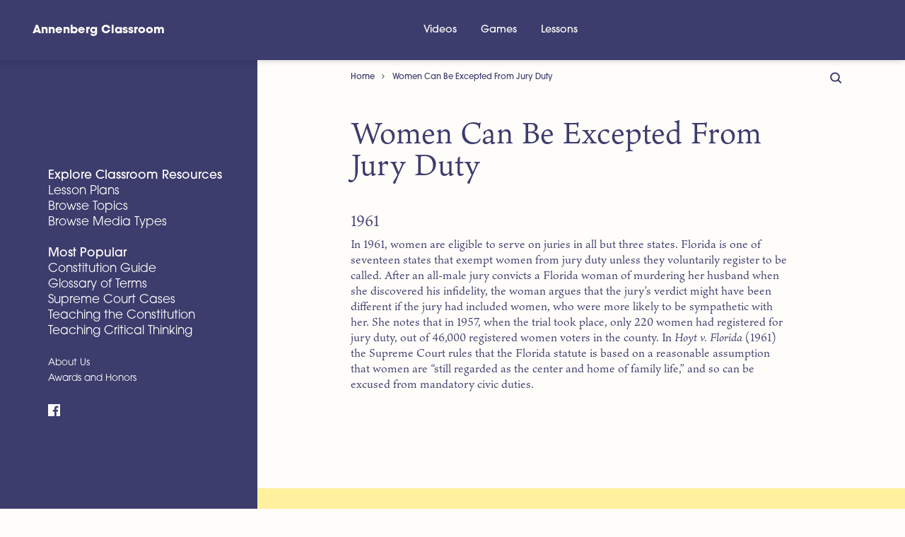

--- FILE ---
content_type: text/html; charset=UTF-8
request_url: https://www.annenbergclassroom.org/timeline_event/women-can-be-excepted-from-jury-duty/
body_size: 12374
content:
<!DOCTYPE html><html lang="en-US" class="no-js"><head><link rel="preload" href="https://use.typekit.net/fad5skp.css" as="style"><link rel="stylesheet" href="https://use.typekit.net/fad5skp.css"><meta charset="UTF-8"><meta http-equiv="X-UA-Compatible" content="IE=edge"><meta name="viewport" content="width=device-width, initial-scale=1, shrink-to-fit=no"><meta name="mobile-web-app-capable" content="yes"><meta name="apple-mobile-web-app-capable" content="yes"><meta name="apple-mobile-web-app-title" content="Annenberg Classroom - Resources For Excellent Civics Education"> <script defer src="https://cdn.polyfill.io/v2/polyfill.min.js"></script> <link rel="profile" href="https://gmpg.org/xfn/11"><link rel="pingback" href="https://www.annenbergclassroom.org/xmlrpc.php"><link rel="apple-touch-icon" sizes="180x180" href="/apple-touch-icon.png?v=20190218"><link rel="icon" type="image/png" sizes="32x32" href="/favicon-32x32.png?v=20190218"><link rel="icon" type="image/png" sizes="16x16" href="/favicon-16x16.png?v=20190218"><link rel="manifest" href="/site.webmanifest?v=20190218"><link rel="mask-icon" href="/safari-pinned-tab.svg?v=20190218" color="#3b1b45"><link rel="shortcut icon" href="/favicon.ico?v=20190218"><meta name="msapplication-TileColor" content="#a0f7ad"><meta name="theme-color" content="#3b1b45"><style>#dpsp-content-bottom{margin:5.25rem 0 5.25rem!important;}</style><meta name='robots' content='index, follow, max-image-preview:large, max-snippet:-1, max-video-preview:-1' />  <script data-cfasync="false" data-pagespeed-no-defer>var gtm4wp_datalayer_name = "dataLayer";
	var dataLayer = dataLayer || [];

	const gtm4wp_scrollerscript_debugmode         = false;
	const gtm4wp_scrollerscript_callbacktime      = 100;
	const gtm4wp_scrollerscript_readerlocation    = 150;
	const gtm4wp_scrollerscript_contentelementid  = "content";
	const gtm4wp_scrollerscript_scannertime       = 60;</script> <title>Women Can Be Excepted From Jury Duty &#8211; Annenberg Classroom</title><link rel="canonical" href="https://www.annenbergclassroom.org/timeline_event/women-can-be-excepted-from-jury-duty/" /><meta property="og:locale" content="en_US" /><meta property="og:type" content="article" /><meta property="og:title" content="Women Can Be Excepted From Jury Duty &#8211; Annenberg Classroom" /><meta property="og:description" content="In 1961, women are eligible to serve on juries in all but three states. Florida is one of seventeen states that exempt women from jury duty unless they voluntarily register to be called. After an all-male jury convicts a Florida woman of murdering her husband when she discovered his infidelity, the woman argues that the" /><meta property="og:url" content="https://www.annenbergclassroom.org/timeline_event/women-can-be-excepted-from-jury-duty/" /><meta property="og:site_name" content="Annenberg Classroom" /><meta property="article:modified_time" content="2019-01-09T16:31:24+00:00" /><meta name="twitter:card" content="summary_large_image" /><meta name="twitter:site" content="@annenbergcivics" /><meta name="twitter:label1" content="Est. reading time" /><meta name="twitter:data1" content="1 minute" /> <script type="application/ld+json" class="yoast-schema-graph">{"@context":"https://schema.org","@graph":[{"@type":"WebPage","@id":"https://www.annenbergclassroom.org/timeline_event/women-can-be-excepted-from-jury-duty/","url":"https://www.annenbergclassroom.org/timeline_event/women-can-be-excepted-from-jury-duty/","name":"Women Can Be Excepted From Jury Duty &#8211; Annenberg Classroom","isPartOf":{"@id":"https://www.annenbergclassroom.org/#website"},"datePublished":"1961-11-20T18:31:39+00:00","dateModified":"2019-01-09T16:31:24+00:00","breadcrumb":{"@id":"https://www.annenbergclassroom.org/timeline_event/women-can-be-excepted-from-jury-duty/#breadcrumb"},"inLanguage":"en-US","potentialAction":[{"@type":"ReadAction","target":["https://www.annenbergclassroom.org/timeline_event/women-can-be-excepted-from-jury-duty/"]}]},{"@type":"BreadcrumbList","@id":"https://www.annenbergclassroom.org/timeline_event/women-can-be-excepted-from-jury-duty/#breadcrumb","itemListElement":[{"@type":"ListItem","position":1,"name":"Home","item":"https://www.annenbergclassroom.org/"},{"@type":"ListItem","position":2,"name":"Women Can Be Excepted From Jury Duty"}]},{"@type":"WebSite","@id":"https://www.annenbergclassroom.org/#website","url":"https://www.annenbergclassroom.org/","name":"Annenberg Classroom","description":"Resources For Excellent Civics Education","publisher":{"@id":"https://www.annenbergclassroom.org/#organization"},"potentialAction":[{"@type":"SearchAction","target":{"@type":"EntryPoint","urlTemplate":"https://www.annenbergclassroom.org/?s={search_term_string}"},"query-input":{"@type":"PropertyValueSpecification","valueRequired":true,"valueName":"search_term_string"}}],"inLanguage":"en-US"},{"@type":"Organization","@id":"https://www.annenbergclassroom.org/#organization","name":"Annenberg Classroom","url":"https://www.annenbergclassroom.org/","logo":{"@type":"ImageObject","inLanguage":"en-US","@id":"https://www.annenbergclassroom.org/#/schema/logo/image/","url":"https://www.annenbergclassroom.org/wp-content/uploads/ac-illo-utility__lp-educate__single-RENDER011.jpg","contentUrl":"https://www.annenbergclassroom.org/wp-content/uploads/ac-illo-utility__lp-educate__single-RENDER011.jpg","width":945,"height":916,"caption":"Annenberg Classroom"},"image":{"@id":"https://www.annenbergclassroom.org/#/schema/logo/image/"},"sameAs":["https://x.com/annenbergcivics","https://www.youtube.com/channel/UC8C2JBo1yE-xRXKofZ5ccxA?amp;ab_channel=AnnnenbergClassroom.org"]}]}</script> <link rel='dns-prefetch' href='//www.annenbergclassroom.org' /><link rel="alternate" type="application/rss+xml" title="Annenberg Classroom &raquo; Feed" href="https://www.annenbergclassroom.org/feed/" /><link rel="alternate" title="oEmbed (JSON)" type="application/json+oembed" href="https://www.annenbergclassroom.org/wp-json/oembed/1.0/embed?url=https%3A%2F%2Fwww.annenbergclassroom.org%2Ftimeline_event%2Fwomen-can-be-excepted-from-jury-duty%2F" /><link rel="alternate" title="oEmbed (XML)" type="text/xml+oembed" href="https://www.annenbergclassroom.org/wp-json/oembed/1.0/embed?url=https%3A%2F%2Fwww.annenbergclassroom.org%2Ftimeline_event%2Fwomen-can-be-excepted-from-jury-duty%2F&#038;format=xml" /><style id='wp-img-auto-sizes-contain-inline-css' type='text/css'>img:is([sizes=auto i],[sizes^="auto," i]){contain-intrinsic-size:3000px 1500px}
/*# sourceURL=wp-img-auto-sizes-contain-inline-css */</style><style id='wp-emoji-styles-inline-css' type='text/css'>img.wp-smiley, img.emoji {
		display: inline !important;
		border: none !important;
		box-shadow: none !important;
		height: 1em !important;
		width: 1em !important;
		margin: 0 0.07em !important;
		vertical-align: -0.1em !important;
		background: none !important;
		padding: 0 !important;
	}
/*# sourceURL=wp-emoji-styles-inline-css */</style><style id='wp-block-library-inline-css' type='text/css'>:root{--wp-block-synced-color:#7a00df;--wp-block-synced-color--rgb:122,0,223;--wp-bound-block-color:var(--wp-block-synced-color);--wp-editor-canvas-background:#ddd;--wp-admin-theme-color:#007cba;--wp-admin-theme-color--rgb:0,124,186;--wp-admin-theme-color-darker-10:#006ba1;--wp-admin-theme-color-darker-10--rgb:0,107,160.5;--wp-admin-theme-color-darker-20:#005a87;--wp-admin-theme-color-darker-20--rgb:0,90,135;--wp-admin-border-width-focus:2px}@media (min-resolution:192dpi){:root{--wp-admin-border-width-focus:1.5px}}.wp-element-button{cursor:pointer}:root .has-very-light-gray-background-color{background-color:#eee}:root .has-very-dark-gray-background-color{background-color:#313131}:root .has-very-light-gray-color{color:#eee}:root .has-very-dark-gray-color{color:#313131}:root .has-vivid-green-cyan-to-vivid-cyan-blue-gradient-background{background:linear-gradient(135deg,#00d084,#0693e3)}:root .has-purple-crush-gradient-background{background:linear-gradient(135deg,#34e2e4,#4721fb 50%,#ab1dfe)}:root .has-hazy-dawn-gradient-background{background:linear-gradient(135deg,#faaca8,#dad0ec)}:root .has-subdued-olive-gradient-background{background:linear-gradient(135deg,#fafae1,#67a671)}:root .has-atomic-cream-gradient-background{background:linear-gradient(135deg,#fdd79a,#004a59)}:root .has-nightshade-gradient-background{background:linear-gradient(135deg,#330968,#31cdcf)}:root .has-midnight-gradient-background{background:linear-gradient(135deg,#020381,#2874fc)}:root{--wp--preset--font-size--normal:16px;--wp--preset--font-size--huge:42px}.has-regular-font-size{font-size:1em}.has-larger-font-size{font-size:2.625em}.has-normal-font-size{font-size:var(--wp--preset--font-size--normal)}.has-huge-font-size{font-size:var(--wp--preset--font-size--huge)}.has-text-align-center{text-align:center}.has-text-align-left{text-align:left}.has-text-align-right{text-align:right}.has-fit-text{white-space:nowrap!important}#end-resizable-editor-section{display:none}.aligncenter{clear:both}.items-justified-left{justify-content:flex-start}.items-justified-center{justify-content:center}.items-justified-right{justify-content:flex-end}.items-justified-space-between{justify-content:space-between}.screen-reader-text{border:0;clip-path:inset(50%);height:1px;margin:-1px;overflow:hidden;padding:0;position:absolute;width:1px;word-wrap:normal!important}.screen-reader-text:focus{background-color:#ddd;clip-path:none;color:#444;display:block;font-size:1em;height:auto;left:5px;line-height:normal;padding:15px 23px 14px;text-decoration:none;top:5px;width:auto;z-index:100000}html :where(.has-border-color){border-style:solid}html :where([style*=border-top-color]){border-top-style:solid}html :where([style*=border-right-color]){border-right-style:solid}html :where([style*=border-bottom-color]){border-bottom-style:solid}html :where([style*=border-left-color]){border-left-style:solid}html :where([style*=border-width]){border-style:solid}html :where([style*=border-top-width]){border-top-style:solid}html :where([style*=border-right-width]){border-right-style:solid}html :where([style*=border-bottom-width]){border-bottom-style:solid}html :where([style*=border-left-width]){border-left-style:solid}html :where(img[class*=wp-image-]){height:auto;max-width:100%}:where(figure){margin:0 0 1em}html :where(.is-position-sticky){--wp-admin--admin-bar--position-offset:var(--wp-admin--admin-bar--height,0px)}@media screen and (max-width:600px){html :where(.is-position-sticky){--wp-admin--admin-bar--position-offset:0px}}

/*# sourceURL=wp-block-library-inline-css */</style><style id='global-styles-inline-css' type='text/css'>:root{--wp--preset--aspect-ratio--square: 1;--wp--preset--aspect-ratio--4-3: 4/3;--wp--preset--aspect-ratio--3-4: 3/4;--wp--preset--aspect-ratio--3-2: 3/2;--wp--preset--aspect-ratio--2-3: 2/3;--wp--preset--aspect-ratio--16-9: 16/9;--wp--preset--aspect-ratio--9-16: 9/16;--wp--preset--color--black: #000000;--wp--preset--color--cyan-bluish-gray: #abb8c3;--wp--preset--color--white: #ffffff;--wp--preset--color--pale-pink: #f78da7;--wp--preset--color--vivid-red: #cf2e2e;--wp--preset--color--luminous-vivid-orange: #ff6900;--wp--preset--color--luminous-vivid-amber: #fcb900;--wp--preset--color--light-green-cyan: #7bdcb5;--wp--preset--color--vivid-green-cyan: #00d084;--wp--preset--color--pale-cyan-blue: #8ed1fc;--wp--preset--color--vivid-cyan-blue: #0693e3;--wp--preset--color--vivid-purple: #9b51e0;--wp--preset--gradient--vivid-cyan-blue-to-vivid-purple: linear-gradient(135deg,rgb(6,147,227) 0%,rgb(155,81,224) 100%);--wp--preset--gradient--light-green-cyan-to-vivid-green-cyan: linear-gradient(135deg,rgb(122,220,180) 0%,rgb(0,208,130) 100%);--wp--preset--gradient--luminous-vivid-amber-to-luminous-vivid-orange: linear-gradient(135deg,rgb(252,185,0) 0%,rgb(255,105,0) 100%);--wp--preset--gradient--luminous-vivid-orange-to-vivid-red: linear-gradient(135deg,rgb(255,105,0) 0%,rgb(207,46,46) 100%);--wp--preset--gradient--very-light-gray-to-cyan-bluish-gray: linear-gradient(135deg,rgb(238,238,238) 0%,rgb(169,184,195) 100%);--wp--preset--gradient--cool-to-warm-spectrum: linear-gradient(135deg,rgb(74,234,220) 0%,rgb(151,120,209) 20%,rgb(207,42,186) 40%,rgb(238,44,130) 60%,rgb(251,105,98) 80%,rgb(254,248,76) 100%);--wp--preset--gradient--blush-light-purple: linear-gradient(135deg,rgb(255,206,236) 0%,rgb(152,150,240) 100%);--wp--preset--gradient--blush-bordeaux: linear-gradient(135deg,rgb(254,205,165) 0%,rgb(254,45,45) 50%,rgb(107,0,62) 100%);--wp--preset--gradient--luminous-dusk: linear-gradient(135deg,rgb(255,203,112) 0%,rgb(199,81,192) 50%,rgb(65,88,208) 100%);--wp--preset--gradient--pale-ocean: linear-gradient(135deg,rgb(255,245,203) 0%,rgb(182,227,212) 50%,rgb(51,167,181) 100%);--wp--preset--gradient--electric-grass: linear-gradient(135deg,rgb(202,248,128) 0%,rgb(113,206,126) 100%);--wp--preset--gradient--midnight: linear-gradient(135deg,rgb(2,3,129) 0%,rgb(40,116,252) 100%);--wp--preset--font-size--small: 13px;--wp--preset--font-size--medium: 20px;--wp--preset--font-size--large: 36px;--wp--preset--font-size--x-large: 42px;--wp--preset--spacing--20: 0.44rem;--wp--preset--spacing--30: 0.67rem;--wp--preset--spacing--40: 1rem;--wp--preset--spacing--50: 1.5rem;--wp--preset--spacing--60: 2.25rem;--wp--preset--spacing--70: 3.38rem;--wp--preset--spacing--80: 5.06rem;--wp--preset--shadow--natural: 6px 6px 9px rgba(0, 0, 0, 0.2);--wp--preset--shadow--deep: 12px 12px 50px rgba(0, 0, 0, 0.4);--wp--preset--shadow--sharp: 6px 6px 0px rgba(0, 0, 0, 0.2);--wp--preset--shadow--outlined: 6px 6px 0px -3px rgb(255, 255, 255), 6px 6px rgb(0, 0, 0);--wp--preset--shadow--crisp: 6px 6px 0px rgb(0, 0, 0);}:where(.is-layout-flex){gap: 0.5em;}:where(.is-layout-grid){gap: 0.5em;}body .is-layout-flex{display: flex;}.is-layout-flex{flex-wrap: wrap;align-items: center;}.is-layout-flex > :is(*, div){margin: 0;}body .is-layout-grid{display: grid;}.is-layout-grid > :is(*, div){margin: 0;}:where(.wp-block-columns.is-layout-flex){gap: 2em;}:where(.wp-block-columns.is-layout-grid){gap: 2em;}:where(.wp-block-post-template.is-layout-flex){gap: 1.25em;}:where(.wp-block-post-template.is-layout-grid){gap: 1.25em;}.has-black-color{color: var(--wp--preset--color--black) !important;}.has-cyan-bluish-gray-color{color: var(--wp--preset--color--cyan-bluish-gray) !important;}.has-white-color{color: var(--wp--preset--color--white) !important;}.has-pale-pink-color{color: var(--wp--preset--color--pale-pink) !important;}.has-vivid-red-color{color: var(--wp--preset--color--vivid-red) !important;}.has-luminous-vivid-orange-color{color: var(--wp--preset--color--luminous-vivid-orange) !important;}.has-luminous-vivid-amber-color{color: var(--wp--preset--color--luminous-vivid-amber) !important;}.has-light-green-cyan-color{color: var(--wp--preset--color--light-green-cyan) !important;}.has-vivid-green-cyan-color{color: var(--wp--preset--color--vivid-green-cyan) !important;}.has-pale-cyan-blue-color{color: var(--wp--preset--color--pale-cyan-blue) !important;}.has-vivid-cyan-blue-color{color: var(--wp--preset--color--vivid-cyan-blue) !important;}.has-vivid-purple-color{color: var(--wp--preset--color--vivid-purple) !important;}.has-black-background-color{background-color: var(--wp--preset--color--black) !important;}.has-cyan-bluish-gray-background-color{background-color: var(--wp--preset--color--cyan-bluish-gray) !important;}.has-white-background-color{background-color: var(--wp--preset--color--white) !important;}.has-pale-pink-background-color{background-color: var(--wp--preset--color--pale-pink) !important;}.has-vivid-red-background-color{background-color: var(--wp--preset--color--vivid-red) !important;}.has-luminous-vivid-orange-background-color{background-color: var(--wp--preset--color--luminous-vivid-orange) !important;}.has-luminous-vivid-amber-background-color{background-color: var(--wp--preset--color--luminous-vivid-amber) !important;}.has-light-green-cyan-background-color{background-color: var(--wp--preset--color--light-green-cyan) !important;}.has-vivid-green-cyan-background-color{background-color: var(--wp--preset--color--vivid-green-cyan) !important;}.has-pale-cyan-blue-background-color{background-color: var(--wp--preset--color--pale-cyan-blue) !important;}.has-vivid-cyan-blue-background-color{background-color: var(--wp--preset--color--vivid-cyan-blue) !important;}.has-vivid-purple-background-color{background-color: var(--wp--preset--color--vivid-purple) !important;}.has-black-border-color{border-color: var(--wp--preset--color--black) !important;}.has-cyan-bluish-gray-border-color{border-color: var(--wp--preset--color--cyan-bluish-gray) !important;}.has-white-border-color{border-color: var(--wp--preset--color--white) !important;}.has-pale-pink-border-color{border-color: var(--wp--preset--color--pale-pink) !important;}.has-vivid-red-border-color{border-color: var(--wp--preset--color--vivid-red) !important;}.has-luminous-vivid-orange-border-color{border-color: var(--wp--preset--color--luminous-vivid-orange) !important;}.has-luminous-vivid-amber-border-color{border-color: var(--wp--preset--color--luminous-vivid-amber) !important;}.has-light-green-cyan-border-color{border-color: var(--wp--preset--color--light-green-cyan) !important;}.has-vivid-green-cyan-border-color{border-color: var(--wp--preset--color--vivid-green-cyan) !important;}.has-pale-cyan-blue-border-color{border-color: var(--wp--preset--color--pale-cyan-blue) !important;}.has-vivid-cyan-blue-border-color{border-color: var(--wp--preset--color--vivid-cyan-blue) !important;}.has-vivid-purple-border-color{border-color: var(--wp--preset--color--vivid-purple) !important;}.has-vivid-cyan-blue-to-vivid-purple-gradient-background{background: var(--wp--preset--gradient--vivid-cyan-blue-to-vivid-purple) !important;}.has-light-green-cyan-to-vivid-green-cyan-gradient-background{background: var(--wp--preset--gradient--light-green-cyan-to-vivid-green-cyan) !important;}.has-luminous-vivid-amber-to-luminous-vivid-orange-gradient-background{background: var(--wp--preset--gradient--luminous-vivid-amber-to-luminous-vivid-orange) !important;}.has-luminous-vivid-orange-to-vivid-red-gradient-background{background: var(--wp--preset--gradient--luminous-vivid-orange-to-vivid-red) !important;}.has-very-light-gray-to-cyan-bluish-gray-gradient-background{background: var(--wp--preset--gradient--very-light-gray-to-cyan-bluish-gray) !important;}.has-cool-to-warm-spectrum-gradient-background{background: var(--wp--preset--gradient--cool-to-warm-spectrum) !important;}.has-blush-light-purple-gradient-background{background: var(--wp--preset--gradient--blush-light-purple) !important;}.has-blush-bordeaux-gradient-background{background: var(--wp--preset--gradient--blush-bordeaux) !important;}.has-luminous-dusk-gradient-background{background: var(--wp--preset--gradient--luminous-dusk) !important;}.has-pale-ocean-gradient-background{background: var(--wp--preset--gradient--pale-ocean) !important;}.has-electric-grass-gradient-background{background: var(--wp--preset--gradient--electric-grass) !important;}.has-midnight-gradient-background{background: var(--wp--preset--gradient--midnight) !important;}.has-small-font-size{font-size: var(--wp--preset--font-size--small) !important;}.has-medium-font-size{font-size: var(--wp--preset--font-size--medium) !important;}.has-large-font-size{font-size: var(--wp--preset--font-size--large) !important;}.has-x-large-font-size{font-size: var(--wp--preset--font-size--x-large) !important;}
/*# sourceURL=global-styles-inline-css */</style><style id='classic-theme-styles-inline-css' type='text/css'>/*! This file is auto-generated */
.wp-block-button__link{color:#fff;background-color:#32373c;border-radius:9999px;box-shadow:none;text-decoration:none;padding:calc(.667em + 2px) calc(1.333em + 2px);font-size:1.125em}.wp-block-file__button{background:#32373c;color:#fff;text-decoration:none}
/*# sourceURL=/wp-includes/css/classic-themes.min.css */</style><link rel='stylesheet' id='child-understrap-styles-css' href='https://www.annenbergclassroom.org/wp-content/themes/ac-onyx/css/onyx.min.css?ver=1.4.4' type='text/css' media='all' /> <script defer type="text/javascript" src="https://code.jquery.com/jquery-3.1.1.min.js?ver=3.1.1" id="jquery-core-js"></script> <script defer type="text/javascript" src="https://code.jquery.com/jquery-migrate-3.0.0.min.js?ver=3.0.0" id="jquery-migrate-js"></script> <script defer type="text/javascript" src="https://www.annenbergclassroom.org/wp-content/uploads/autoptimize/js/autoptimize_single_070a12458ed43e10ecdc3c90ed286af5.js?ver=1.22.3" id="gtm4wp-scroll-tracking-js"></script> <script defer type="text/javascript" src="https://www.annenbergclassroom.org/wp-content/themes/ac-onyx/js/popper.min.js?ver=6.9" id="popper-scripts-js"></script> <script defer type="text/javascript" src="https://www.annenbergclassroom.org/wp-content/uploads/autoptimize/js/autoptimize_single_a070ef271c338746422c151678197d3b.js?ver=6.9" id="modernizr-script-js"></script> <link rel="https://api.w.org/" href="https://www.annenbergclassroom.org/wp-json/" /><link rel="EditURI" type="application/rsd+xml" title="RSD" href="https://www.annenbergclassroom.org/xmlrpc.php?rsd" /><meta name="generator" content="WordPress 6.9" /><link rel='shortlink' href='https://www.annenbergclassroom.org/?p=7257' />  <script data-cfasync="false" data-pagespeed-no-defer>var dataLayer_content = {"visitorLoginState":"logged-out","visitorIP":"3.129.21.86","pageTitle":"Women Can Be Excepted From Jury Duty &#8211; Annenberg Classroom","pagePostType":"timeline_event","pagePostType2":"single-timeline_event","browserName":"","browserVersion":"","browserEngineName":"","browserEngineVersion":"","osName":"","osVersion":"","deviceType":"bot","deviceManufacturer":"","deviceModel":"","postID":7257};
	dataLayer.push( dataLayer_content );</script> <script data-cfasync="false" data-pagespeed-no-defer>(function(w,d,s,l,i){w[l]=w[l]||[];w[l].push({'gtm.start':
new Date().getTime(),event:'gtm.js'});var f=d.getElementsByTagName(s)[0],
j=d.createElement(s),dl=l!='dataLayer'?'&l='+l:'';j.async=true;j.src=
'//www.googletagmanager.com/gtm.js?id='+i+dl;f.parentNode.insertBefore(j,f);
})(window,document,'script','dataLayer','GTM-K6PJ2CV');</script> <meta name="mobile-web-app-capable" content="yes"><meta name="apple-mobile-web-app-capable" content="yes"><meta name="apple-mobile-web-app-title" content="Annenberg Classroom - Resources For Excellent Civics Education"></head><body data-rsssl=1 class="wp-singular timeline_event-template-default single single-timeline_event postid-7257 wp-theme-understrap wp-child-theme-ac-onyx"> <noscript><iframe src="https://www.googletagmanager.com/ns.html?id=GTM-K6PJ2CV" height="0" width="0" style="display:none;visibility:hidden" aria-hidden="true"></iframe></noscript> <a class="sr-only sr-only-focusable" href="#main">Skip to main content</a><header class="ac-top-nav-header"><div class="ac-top-nav-header__inner"> <a class="ac-top-nav-header__logo" rel="home" href="https://www.annenbergclassroom.org/" title="Annenberg Classroom"> Annenberg Classroom </a><nav class="ac-top-nav" id="ac-top-navigation" aria-label="Top Navigation"><ul id="menu-top-nav" class="ac-top-nav__list"><li id="menu-item-14710" class="menu-item menu-item-type-custom menu-item-object-custom menu-item-14710"><a href="/media_type/video/">Videos</a></li><li id="menu-item-14711" class="menu-item menu-item-type-custom menu-item-object-custom menu-item-14711"><a href="/media_type/game/">Games</a></li><li id="menu-item-14713" class="menu-item menu-item-type-custom menu-item-object-custom menu-item-14713"><a href="/lesson-plans/">Lessons</a></li></ul></nav><div class="ac-top-nav-header__search"> <button type="button" aria-label="Toggle Search Bar" onclick="document.getElementById('searchform-toggle').click();"> <svg class="svg-icon svg-icon-search"></svg> </button></div><div class="ac-top-nav-header__hamburger"> <button class="hamburger hamburger--vortex" type="button" tabindex="1" aria-label="Menu" role="button"> <span class="hamburger-box"> <span class="hamburger-inner"></span> </span> </button></div></div></header><div class="hfeed site" id="page"> <button class="back-to-top" type="button" tabindex="1" role="button" aria-label="Back To Top"> <i class="fa fa-angle-up"></i> </button><div class="c-partition"><div class="c-partition__left"> <a class="navbar-brand" rel="home" href="https://www.annenbergclassroom.org/" title="Annenberg Classroom">Annenberg Classroom</a><nav id="sidebar"><ul class="nav-menu-list"><li id="menu-item-12264" class="menu-item menu-item-type-post_type menu-item-object-page menu-item-has-children nav-item menu-item-12264"><a title="Explore Classroom Resources" href="https://www.annenbergclassroom.org/explore/" class="onyx-nav-header nav-link">Explore Classroom Resources <span class="caret"></span></a><ul class="sub-menu"><li id="menu-item-12270" class="menu-item menu-item-type-taxonomy menu-item-object-category nav-item menu-item-12270"><a title="Lesson Plans" href="https://www.annenbergclassroom.org/lesson-plans/" class="nav-link">Lesson Plans</a></li><li id="menu-item-12265" class="menu-item menu-item-type-post_type menu-item-object-page nav-item menu-item-12265"><a title="Browse Topics" href="https://www.annenbergclassroom.org/explore/topics/" class="nav-link">Browse Topics</a></li><li id="menu-item-12266" class="menu-item menu-item-type-post_type menu-item-object-page nav-item menu-item-12266"><a title="Browse Media Types" href="https://www.annenbergclassroom.org/explore/media/" class="nav-link">Browse Media Types</a></li></ul></li><li id="menu-item-12261" class="menu-item menu-item-type-post_type menu-item-object-page menu-item-has-children nav-item menu-item-12261"><a title="Most Popular" href="https://www.annenbergclassroom.org/educate/" class="onyx-nav-header nav-link">Most Popular <span class="caret"></span></a><ul class="sub-menu"><li id="menu-item-12269" class="menu-item menu-item-type-taxonomy menu-item-object-category nav-item menu-item-12269"><a title="Constitution Guide" href="https://www.annenbergclassroom.org/constitution/" class="nav-link">Constitution Guide</a></li><li id="menu-item-12271" class="menu-item menu-item-type-post_type menu-item-object-resource nav-item menu-item-12271"><a title="Glossary of Terms" href="https://www.annenbergclassroom.org/resource/glossary-of-terms/" class="nav-link">Glossary of Terms</a></li><li id="menu-item-12262" class="menu-item menu-item-type-post_type menu-item-object-page nav-item menu-item-12262"><a title="Supreme Court Cases" href="https://www.annenbergclassroom.org/landmark-supreme-court-cases/" class="nav-link">Supreme Court Cases</a></li><li id="menu-item-12268" class="menu-item menu-item-type-taxonomy menu-item-object-category nav-item menu-item-12268"><a title="Teaching the Constitution" href="https://www.annenbergclassroom.org/teaching-the-constitution/" class="nav-link">Teaching the Constitution</a></li><li id="menu-item-13692" class="menu-item menu-item-type-custom menu-item-object-custom nav-item menu-item-13692"><a title="Teaching Critical Thinking" href="https://www.annenbergclassroom.org/teaching-critical-thinking/" class="nav-link">Teaching Critical Thinking</a></li></ul></li><li id="menu-item-12267" class="onyx-nav-etc menu-item menu-item-type-post_type menu-item-object-page nav-item menu-item-12267"><a title="About Us" href="https://www.annenbergclassroom.org/about-us/" class="nav-link">About Us</a></li><li id="menu-item-12272" class="onyx-nav-etc menu-item menu-item-type-taxonomy menu-item-object-category nav-item menu-item-12272"><a title="Awards and Honors" href="https://www.annenbergclassroom.org/awards-and-honors/" class="nav-link">Awards and Honors</a></li></ul> <a href="https://www.facebook.com/Student.Voices.Org"> <svg class="svg-icon svg-icon__small svg-icon-facebook"></svg><span class="sr-only">Facebook</span> </a></nav></div><div class="c-partition__right transition-swell" id="swup"><div class="menu-toggle" > <button class="hamburger hamburger--vortex" type="button" tabindex="1" aria-label="Menu" role="button"> <span class="hamburger-box"> <span class="hamburger-inner"></span> </span> </button></div><div class="w-100 overflow-hidden"><div class="col" id="main-column"><div class="ac-floating-search" id="searchform-toggle"> <button tabindex="0" type="button" aria-label="Toggle Search Bar"> <svg class="svg-icon svg-icon-search"></svg> </button></div><div class="searchform-header"><form method="get" id="searchform" action="https://www.annenbergclassroom.org/" role="search"> <label class="sr-only" for="s">Search</label> <input class="field form-control" id="s" name="s" type="text" placeholder="Search &hellip;" value=""> <button class="searchform-submit" id="searchsubmit" name="submit" type="submit" aria-label="Submit Search"> <svg class="svg-icon" xmlns="http://www.w3.org/2000/svg" viewBox="0 0 30 30"> <circle cx="15" cy="15" r="14" fill="none" stroke="#00c7ba" stroke-miterlimit="10" stroke-width="2"/> <path fill="none" stroke="#00c7ba" stroke-miterlimit="10" stroke-width="2" d="M8 15h14M15.5 8.5L22 15l-6.5 6.5"/> </svg> </button> <button id="searchcancel" type="button" aria-label="Cancel Search"> <svg class="svg-icon" xmlns="http://www.w3.org/2000/svg" viewBox="0 0 30 30"> <path fill="none" stroke="#ef967f" stroke-miterlimit="10" stroke-width="2" d="M9.5 9.5l11 11M20.5 9.5l-11 11"/> <circle cx="15" cy="15" r="14" fill="none" stroke="#ef967f" stroke-miterlimit="10" stroke-width="2"/> </svg> </button></form></div><div class="container"><div class="wrapper-fluid wrapper-navbar" id="wrapper-navbar"><nav class="d-none d-md-block navbar"><div class="breadcrumb"><span><span><a href="https://www.annenbergclassroom.org/">Home</a></span> <i class="fa fa-angle-right breadcrumb-separator"></i> <span class="breadcrumb_last" aria-current="page">Women Can Be Excepted From Jury Duty</span></span></div></nav></div><div class="wrapper" id="single-wrapper"><div class="container" id="content" tabindex="-1"><div class="row"><div class="col-md-12 content-area" id="primary"><main class="site-main" id="main"><article class="post-7257 timeline_event type-timeline_event status-publish hentry" id="post-7257"><header class="entry-header"><h1 class="entry-title">Women Can Be Excepted From Jury Duty</h1><h3>1961</h3><div class="entry-meta"></div></header><div class="entry-content"><p>In 1961, women are eligible to serve on juries in all but three states. Florida is one of seventeen states that exempt women from jury duty unless they voluntarily register to be called. After an all-male jury convicts a Florida woman of murdering her husband when she discovered his infidelity, the woman argues that the jury’s verdict might have been different if the jury had included women, who were more likely to be sympathetic with her. She notes that in 1957, when the trial took place, only 220 women had registered for jury duty, out of 46,000 registered women voters in the county. In <cite>Hoyt v. Florida </cite>(1961) the Supreme Court rules that the Florida statute is based on a reasonable assumption that women are “still regarded as the center and home of family life,” and so can be excused from mandatory civic duties.</p></div><div class="h-list--flush-left"></div></article></main></div></div></div></div></div></div><footer class="c-footer" id="mega-footer"><div class="container py-2"><div class="row"><div class="col-12"><p class="c-footer__header">Annenberg Classroom</p></div></div></div><div class="container"><div class="row"><div class="col-12 col-xl-6"><ul class=""><li class="onyx-nav-header">Contact Information</li><li>Annenberg Classroom<br> The Annenberg Public Policy Center<br> 202 S. 36th St.<br> Philadelphia, PA 19104-3806<br> <a href="mailto:info@annenbergclassroom.org">info@annenbergclassroom.org</a></li></ul></div><div class="col-12 col-xl-6"><ul class=""><li class="onyx-nav-header">Civics Renewal Network Newsletter</li><li>The best free civics materials from around the web in one monthly mailing.</li><li class="mr-1"><form action="https://civicsrenewalnetwork.us5.list-manage.com/subscribe/post?u=17a60fa3d47b33b686b744ff5&amp;id=eb78521fbf" method="post" id="mc-form" name="mc-form" class="validate mt-1 mb-2" target="_blank" novalidate> <input placeholder="Email Address" aria-label="Email Address" type="email" value="" name="EMAIL" class="mc-form__email"><div id="mce-responses" class="clear"><div class="response" id="mce-error-response" style="display:none"></div><div class="response" id="mce-success-response" style="display:none"></div></div><div style="position: absolute; left: -5000px;" aria-hidden="true"><input type="text" name="b_17a60fa3d47b33b686b744ff5_eb78521fbf" tabindex="-1" value="" aria-label="Mailchimp Form Variables"></div> <input type="submit" value="Subscribe" name="subscribe" class="mc-form__submit" aria-label="Submit and subscribe"></form></li></ul></div><div class="col-12"  onclick="location.href='https://www.annenbergclassroom.org/constitution/'"><ul class=""><li class="onyx-nav-header"><a href="https://www.annenbergclassroom.org/constitution/">Annenberg Guide to the Constitution: What It Says, What It Means</a></li><li>This interactive guide to the U.S. Constitution provides the original text and an explanation of the meaning of each article and amendment. The guide is an excellent research tool for students to use to gain a deeper understanding of one of our nation’s founding documents and the establishment of the federal government.</li></ul></div><div class="col-12 col-xl-6"><ul class=""><li class="onyx-nav-header">Recommended Documentaries</li><li id="menu-item-13690" class="menu-item menu-item-type-custom menu-item-object-custom nav-item menu-item-13690"><a title="Freedom of Assembly: Nationalist Socialist Party v. Skokie" href="https://www.annenbergclassroom.org/resource/freedom-of-assembly-national-socialist-party-v-skokie/" class="nav-link">Freedom of Assembly: Nationalist Socialist Party v. Skokie</a></li><li id="menu-item-13503" class="menu-item menu-item-type-custom menu-item-object-custom nav-item menu-item-13503"><a title="The 19th Amendment: A Woman&#039;s Right to Vote" href="https://www.annenbergclassroom.org/resource/the-19th-amendment-a-womans-right-to-vote/" class="nav-link">The 19th Amendment: A Woman&#8217;s Right to Vote</a></li><li id="menu-item-13504" class="menu-item menu-item-type-custom menu-item-object-custom nav-item menu-item-13504"><a title="Korematsu and Civil Liberties" href="https://www.annenbergclassroom.org/resource/korematsu-civil-liberties/" class="nav-link">Korematsu and Civil Liberties</a></li><li id="menu-item-12350" class="menu-item menu-item-type-post_type menu-item-object-resource nav-item menu-item-12350"><a title="Your Right to Remain Silent: Miranda v. Arizona" href="https://www.annenbergclassroom.org/resource/right-remain-silent-miranda-v-arizona-2/" class="nav-link">Your Right to Remain Silent: Miranda v. Arizona</a></li><li id="menu-item-12351" class="menu-item menu-item-type-post_type menu-item-object-resource nav-item menu-item-12351"><a title="Making Our Fourth Amendment Right Real: Mapp v. Ohio" href="https://www.annenbergclassroom.org/resource/making-fourth-amendment-right-real-mapp-v-ohio/" class="nav-link">Making Our Fourth Amendment Right Real: Mapp v. Ohio</a></li></ul></div><div class="col-12 col-xl-6"><ul class=""><li class="onyx-nav-header">Popular Lesson Plans</li><li id="menu-item-13697" class="menu-item menu-item-type-custom menu-item-object-custom nav-item menu-item-13697"><a title="Freedom of Assembly: The Right to Protest" href="https://www.annenbergclassroom.org/resource/freedom-of-assembly-the-right-to-protest/" class="nav-link">Freedom of Assembly: The Right to Protest</a></li><li id="menu-item-13699" class="menu-item menu-item-type-custom menu-item-object-custom nav-item menu-item-13699"><a title="Influential Movements in the Struggle for Women&#039;s Suffrage" href="https://www.annenbergclassroom.org/resource/influential-movements-in-the-struggle-for-womens-suffrage/" class="nav-link">Influential Movements in the Struggle for Women&#8217;s Suffrage</a></li><li id="menu-item-13698" class="menu-item menu-item-type-custom menu-item-object-custom nav-item menu-item-13698"><a title="Civil Liberties vs. National Security: A Wartime Balancing Act" href="https://www.annenbergclassroom.org/resource/civil-liberties-vs-national-security-a-wartime-balancing-act/" class="nav-link">Civil Liberties vs. National Security: A Wartime Balancing Act</a></li><li id="menu-item-12356" class="menu-item menu-item-type-post_type menu-item-object-resource nav-item menu-item-12356"><a title="Monty Python and the Quest for the Perfect Fallacy" href="https://www.annenbergclassroom.org/resource/monty-python-quest-perfect-fallacy/" class="nav-link">Monty Python and the Quest for the Perfect Fallacy</a></li><li id="menu-item-12359" class="menu-item menu-item-type-post_type menu-item-object-resource nav-item menu-item-12359"><a title="Actions That Changed the Law: Ledbetter v. Goodyear" href="https://www.annenbergclassroom.org/resource/actions-changed-law-ledbetter-v-goodyear/" class="nav-link">Actions That Changed the Law: Ledbetter v. Goodyear</a></li><li id="menu-item-12360" class="menu-item menu-item-type-taxonomy menu-item-object-category nav-item menu-item-12360"><a title="More..." href="https://www.annenbergclassroom.org/lesson-plans/" class="nav-link">More&#8230;</a></li></ul></div></div></div><div class="c-footer__meta py-2 mt-2"><div class="container"><div class="row c-footer__links"><div class="col-12"><ul class="list-inline"><li class="onyx-nav-header">Annenberg Public Policy Center</li><li id="menu-item-12355" class="menu-item menu-item-type-custom menu-item-object-custom nav-item menu-item-12355 list-inline-item"><a title="AnnenbergPublicPolicyCenter.org" href="https://www.annenbergpublicpolicycenter.org" class="nav-link">AnnenbergPublicPolicyCenter.org</a></li><li id="menu-item-12352" class="menu-item menu-item-type-custom menu-item-object-custom nav-item menu-item-12352 list-inline-item"><a title="FactCheck.org" href="https://www.factcheck.org" class="nav-link">FactCheck.org</a></li><li id="menu-item-12353" class="menu-item menu-item-type-custom menu-item-object-custom menu-item-home nav-item menu-item-12353 list-inline-item"><a title="AnnenbergClassroom.org" href="https://www.annenbergclassroom.org" class="nav-link">AnnenbergClassroom.org</a></li><li id="menu-item-12354" class="menu-item menu-item-type-custom menu-item-object-custom nav-item menu-item-12354 list-inline-item"><a title="CivicsRenewalNetwork.org" href="http://www.civicsrenewalnetwork.org" class="nav-link">CivicsRenewalNetwork.org</a></li></ul></div></div><div class="row c-footer__legal"> <a class="col text-nowrap" href="https://www.annenbergclassroom.org/about-us/transparency-statement/">Transparency Statement</a> <a class="col text-nowrap" href="https://www.annenbergclassroom.org/about-us/copyright-policy/">Copyright Policy</a> <a class="col text-nowrap" href="https://www.annenbergpublicpolicycenter.org">© Copyright 2026 The Annenberg Public Policy Center of the University of Pennsylvania</a></div></div></div></footer></div></div></div></div></div> <script type="speculationrules">{"prefetch":[{"source":"document","where":{"and":[{"href_matches":"/*"},{"not":{"href_matches":["/wp-*.php","/wp-admin/*","/wp-content/uploads/*","/wp-content/*","/wp-content/plugins/*","/wp-content/themes/ac-onyx/*","/wp-content/themes/understrap/*","/*\\?(.+)"]}},{"not":{"selector_matches":"a[rel~=\"nofollow\"]"}},{"not":{"selector_matches":".no-prefetch, .no-prefetch a"}}]},"eagerness":"conservative"}]}</script> 
<script defer type="text/javascript" src="https://www.annenbergclassroom.org/wp-content/themes/ac-onyx/js/onyx.min.js?ver=1.4.4" id="child-understrap-scripts-js"></script> <script defer type="text/javascript" src="https://www.annenbergclassroom.org/wp-content/uploads/autoptimize/js/autoptimize_single_46c70fbfdf2b68df22b86395a2efdb4c.js?ver=1.4.4" id="ac-top-nav-js"></script> <script id="wp-emoji-settings" type="application/json">{"baseUrl":"https://s.w.org/images/core/emoji/17.0.2/72x72/","ext":".png","svgUrl":"https://s.w.org/images/core/emoji/17.0.2/svg/","svgExt":".svg","source":{"concatemoji":"https://www.annenbergclassroom.org/wp-includes/js/wp-emoji-release.min.js?ver=6.9"}}</script> <script type="module">/*! This file is auto-generated */
const a=JSON.parse(document.getElementById("wp-emoji-settings").textContent),o=(window._wpemojiSettings=a,"wpEmojiSettingsSupports"),s=["flag","emoji"];function i(e){try{var t={supportTests:e,timestamp:(new Date).valueOf()};sessionStorage.setItem(o,JSON.stringify(t))}catch(e){}}function c(e,t,n){e.clearRect(0,0,e.canvas.width,e.canvas.height),e.fillText(t,0,0);t=new Uint32Array(e.getImageData(0,0,e.canvas.width,e.canvas.height).data);e.clearRect(0,0,e.canvas.width,e.canvas.height),e.fillText(n,0,0);const a=new Uint32Array(e.getImageData(0,0,e.canvas.width,e.canvas.height).data);return t.every((e,t)=>e===a[t])}function p(e,t){e.clearRect(0,0,e.canvas.width,e.canvas.height),e.fillText(t,0,0);var n=e.getImageData(16,16,1,1);for(let e=0;e<n.data.length;e++)if(0!==n.data[e])return!1;return!0}function u(e,t,n,a){switch(t){case"flag":return n(e,"\ud83c\udff3\ufe0f\u200d\u26a7\ufe0f","\ud83c\udff3\ufe0f\u200b\u26a7\ufe0f")?!1:!n(e,"\ud83c\udde8\ud83c\uddf6","\ud83c\udde8\u200b\ud83c\uddf6")&&!n(e,"\ud83c\udff4\udb40\udc67\udb40\udc62\udb40\udc65\udb40\udc6e\udb40\udc67\udb40\udc7f","\ud83c\udff4\u200b\udb40\udc67\u200b\udb40\udc62\u200b\udb40\udc65\u200b\udb40\udc6e\u200b\udb40\udc67\u200b\udb40\udc7f");case"emoji":return!a(e,"\ud83e\u1fac8")}return!1}function f(e,t,n,a){let r;const o=(r="undefined"!=typeof WorkerGlobalScope&&self instanceof WorkerGlobalScope?new OffscreenCanvas(300,150):document.createElement("canvas")).getContext("2d",{willReadFrequently:!0}),s=(o.textBaseline="top",o.font="600 32px Arial",{});return e.forEach(e=>{s[e]=t(o,e,n,a)}),s}function r(e){var t=document.createElement("script");t.src=e,t.defer=!0,document.head.appendChild(t)}a.supports={everything:!0,everythingExceptFlag:!0},new Promise(t=>{let n=function(){try{var e=JSON.parse(sessionStorage.getItem(o));if("object"==typeof e&&"number"==typeof e.timestamp&&(new Date).valueOf()<e.timestamp+604800&&"object"==typeof e.supportTests)return e.supportTests}catch(e){}return null}();if(!n){if("undefined"!=typeof Worker&&"undefined"!=typeof OffscreenCanvas&&"undefined"!=typeof URL&&URL.createObjectURL&&"undefined"!=typeof Blob)try{var e="postMessage("+f.toString()+"("+[JSON.stringify(s),u.toString(),c.toString(),p.toString()].join(",")+"));",a=new Blob([e],{type:"text/javascript"});const r=new Worker(URL.createObjectURL(a),{name:"wpTestEmojiSupports"});return void(r.onmessage=e=>{i(n=e.data),r.terminate(),t(n)})}catch(e){}i(n=f(s,u,c,p))}t(n)}).then(e=>{for(const n in e)a.supports[n]=e[n],a.supports.everything=a.supports.everything&&a.supports[n],"flag"!==n&&(a.supports.everythingExceptFlag=a.supports.everythingExceptFlag&&a.supports[n]);var t;a.supports.everythingExceptFlag=a.supports.everythingExceptFlag&&!a.supports.flag,a.supports.everything||((t=a.source||{}).concatemoji?r(t.concatemoji):t.wpemoji&&t.twemoji&&(r(t.twemoji),r(t.wpemoji)))});
//# sourceURL=https://www.annenbergclassroom.org/wp-includes/js/wp-emoji-loader.min.js</script> <div class="c-body__loader"><div></div></div></body></html>

--- FILE ---
content_type: text/css
request_url: https://www.annenbergclassroom.org/wp-content/themes/ac-onyx/css/onyx.min.css?ver=1.4.4
body_size: 55341
content:
@charset "UTF-8";:root{--max-width:58vw}/*!
 * Bootstrap v4.1.0 (https://getbootstrap.com)
 * Copyright 2011-2018 The Bootstrap Authors
 * Copyright 2011-2018 Twitter, Inc.
 * Licensed under MIT (https://github.com/twbs/bootstrap/blob/master/LICENSE)
 */:root{--blue:#7ee5ff;--indigo:#6610f2;--purple:#a2a3d1;--pink:#ce8eb6;--red:#ed9682;--orange:#fd7e14;--yellow:#fff19e;--green:#10c6b9;--teal:#20c997;--cyan:#17a2b8;--white:#fffdfa;--gray:#6c757d;--gray-dark:#343a40;--primary:#33335d;--secondary:#6c757d;--success:#10c6b9;--info:#17a2b8;--warning:#fff19e;--danger:#ed9682;--light:#f8f9fa;--dark:#343a40;--breakpoint-xs:0;--breakpoint-sm:600px;--breakpoint-md:900px;--breakpoint-lg:1200px;--breakpoint-xl:1800px;--font-family-sans-serif:"itc-avant-garde-gothic-pro",-apple-system,system-ui,BlinkMacSystemFont,"Segoe UI",Roboto,"Helvetica Neue",Arial,sans-serif;--font-family-monospace:Menlo,Monaco,Consolas,"Liberation Mono","Courier New",monospace}*,::after,::before{-webkit-box-sizing:border-box;box-sizing:border-box}html{font-family:sans-serif;line-height:1.15;-webkit-text-size-adjust:100%;-ms-text-size-adjust:100%;-ms-overflow-style:scrollbar;-webkit-tap-highlight-color:rgba(60,60,109,0)}@-ms-viewport{width:device-width}article,aside,figcaption,figure,footer,header,hgroup,main,nav,section{display:block}body{margin:0;font-family:ten-oldstyle,Georgia,"Times New Roman",Times,serif;font-size:1rem;font-weight:400;line-height:1.5;color:#3c3c6d;text-align:left;background-color:#fffdfa}[tabindex="-1"]:focus{outline:0!important}hr{-webkit-box-sizing:content-box;box-sizing:content-box;height:0;overflow:visible}h1,h2,h3,h4,h5,h6{margin-top:0;margin-bottom:.875rem}p{margin-top:0;margin-bottom:1.75rem}abbr[data-original-title],abbr[title]{text-decoration:underline;-webkit-text-decoration:underline dotted;text-decoration:underline dotted;cursor:help;border-bottom:0}address{margin-bottom:1rem;font-style:normal;line-height:inherit}dl,ol,ul{margin-top:0;margin-bottom:1rem}ol ol,ol ul,ul ol,ul ul{margin-bottom:0}dt{font-weight:600}dd{margin-bottom:.5rem;margin-left:0}blockquote{margin:0 0 1rem}dfn{font-style:italic}b,strong{font-weight:bolder}small{font-size:80%}sub,sup{position:relative;font-size:75%;line-height:0;vertical-align:baseline}sub{bottom:-.25em}sup{top:-.5em}a{color:#33335d;text-decoration:none;background-color:transparent;-webkit-text-decoration-skip:objects}a:hover{color:#33335d;text-decoration:underline}a:not([href]):not([tabindex]){color:inherit;text-decoration:none}a:not([href]):not([tabindex]):focus,a:not([href]):not([tabindex]):hover{color:inherit;text-decoration:none}a:not([href]):not([tabindex]):focus{outline:0}code,kbd,pre,samp{font-family:Menlo,Monaco,Consolas,"Liberation Mono","Courier New",monospace;font-size:1em}pre{margin-top:0;margin-bottom:1rem;overflow:auto;-ms-overflow-style:scrollbar}figure{margin:0 0 1rem}img{vertical-align:middle;border-style:none}svg{overflow:hidden;vertical-align:middle}table{border-collapse:collapse}caption{padding-top:.75rem;padding-bottom:.75rem;color:#6c757d;text-align:left;caption-side:bottom}th{text-align:inherit}label{display:inline-block;margin-bottom:.5rem}button{border-radius:0}button:focus{outline:1px dotted;outline:5px auto -webkit-focus-ring-color}button,input,optgroup,select,textarea{margin:0;font-family:inherit;font-size:inherit;line-height:inherit}button,input{overflow:visible}button,select{text-transform:none}[type=reset],[type=submit],button,html [type=button]{-webkit-appearance:button}[type=button]::-moz-focus-inner,[type=reset]::-moz-focus-inner,[type=submit]::-moz-focus-inner,button::-moz-focus-inner{padding:0;border-style:none}input[type=checkbox],input[type=radio]{-webkit-box-sizing:border-box;box-sizing:border-box;padding:0}input[type=date],input[type=datetime-local],input[type=month],input[type=time]{-webkit-appearance:listbox}textarea{overflow:auto;resize:vertical}fieldset{min-width:0;padding:0;margin:0;border:0}legend{display:block;width:100%;max-width:100%;padding:0;margin-bottom:.5rem;font-size:1.5rem;line-height:inherit;color:inherit;white-space:normal}progress{vertical-align:baseline}[type=number]::-webkit-inner-spin-button,[type=number]::-webkit-outer-spin-button{height:auto}[type=search]{outline-offset:-2px;-webkit-appearance:none}[type=search]::-webkit-search-cancel-button,[type=search]::-webkit-search-decoration{-webkit-appearance:none}::-webkit-file-upload-button{font:inherit;-webkit-appearance:button}output{display:inline-block}summary{display:list-item;cursor:pointer}template{display:none}[hidden]{display:none!important}.h1,.h2,.h3,.h4,.h5,.h6,h1,h2,h3,h4,h5,h6{margin-bottom:.875rem;font-family:inherit;font-weight:500;line-height:1.2;color:inherit}.h1,h1{font-size:2.5rem}.h2,h2{font-size:2rem}.h3,h3{font-size:1.75rem}.h4,h4{font-size:1.5rem}.h5,h5{font-size:1.25rem}.h6,h6{font-size:1rem}.lead{font-size:1.25rem;font-weight:300}.display-1{font-size:6rem;font-weight:300;line-height:1.2}.display-2{font-size:5.5rem;font-weight:300;line-height:1.2}.display-3{font-size:4.5rem;font-weight:300;line-height:1.2}.display-4{font-size:3.5rem;font-weight:300;line-height:1.2}hr{margin-top:1.75rem;margin-bottom:1.75rem;border:0;border-top:1px solid rgba(60,60,109,.1)}.small,small{font-size:80%;font-weight:400}.mark,mark{padding:.2em;background-color:#fcf8e3}.list-unstyled{padding-left:0;list-style:none}.list-inline{padding-left:0;list-style:none}.list-inline-item{display:inline-block}.list-inline-item:not(:last-child){margin-right:.5rem}.initialism{font-size:90%;text-transform:uppercase}.blockquote{margin-bottom:1.75rem;font-size:1.25rem}.blockquote-footer{display:block;font-size:80%;color:#6c757d}.blockquote-footer::before{content:"\2014 \00A0"}.img-fluid{max-width:100%;height:auto}.img-thumbnail{padding:.25rem;background-color:#fffdfa;border:1px solid #dee2e6;border-radius:0;max-width:100%;height:auto}.figure{display:inline-block}.figure-img{margin-bottom:.875rem;line-height:1}.figure-caption{font-size:90%;color:#6c757d}code{font-size:87.5%;color:#ce8eb6;word-break:break-word}a>code{color:inherit}kbd{padding:.2rem .4rem;font-size:87.5%;color:#fffdfa;background-color:#212529;border-radius:0}kbd kbd{padding:0;font-size:100%;font-weight:600}pre{display:block;font-size:87.5%;color:#212529}pre code{font-size:inherit;color:inherit;word-break:normal}.pre-scrollable{max-height:340px;overflow-y:scroll}.container{width:100%;padding-right:15px;padding-left:15px;margin-right:auto;margin-left:auto}@media (min-width:600px){.container{max-width:576px}}@media (min-width:900px){.container{max-width:876px}}@media (min-width:1200px){.container{max-width:1176px}}@media (min-width:1800px){.container{max-width:1776px}}.container-fluid{width:100%;padding-right:15px;padding-left:15px;margin-right:auto;margin-left:auto}.row{display:-webkit-box;display:-ms-flexbox;display:flex;-ms-flex-wrap:wrap;flex-wrap:wrap;margin-right:-15px;margin-left:-15px}.no-gutters{margin-right:0;margin-left:0}.no-gutters>.col,.no-gutters>[class*=col-]{padding-right:0;padding-left:0}.col,.col-1,.col-10,.col-11,.col-12,.col-2,.col-3,.col-4,.col-5,.col-6,.col-7,.col-8,.col-9,.col-auto,.col-lg,.col-lg-1,.col-lg-10,.col-lg-11,.col-lg-12,.col-lg-2,.col-lg-3,.col-lg-4,.col-lg-5,.col-lg-6,.col-lg-7,.col-lg-8,.col-lg-9,.col-lg-auto,.col-md,.col-md-1,.col-md-10,.col-md-11,.col-md-12,.col-md-2,.col-md-3,.col-md-4,.col-md-5,.col-md-6,.col-md-7,.col-md-8,.col-md-9,.col-md-auto,.col-sm,.col-sm-1,.col-sm-10,.col-sm-11,.col-sm-12,.col-sm-2,.col-sm-3,.col-sm-4,.col-sm-5,.col-sm-6,.col-sm-7,.col-sm-8,.col-sm-9,.col-sm-auto,.col-xl,.col-xl-1,.col-xl-10,.col-xl-11,.col-xl-12,.col-xl-2,.col-xl-3,.col-xl-4,.col-xl-5,.col-xl-6,.col-xl-7,.col-xl-8,.col-xl-9,.col-xl-auto{position:relative;width:100%;min-height:1px;padding-right:15px;padding-left:15px}.col{-ms-flex-preferred-size:0;flex-basis:0;-webkit-box-flex:1;-ms-flex-positive:1;flex-grow:1;max-width:100%}.col-auto{-webkit-box-flex:0;-ms-flex:0 0 auto;flex:0 0 auto;width:auto;max-width:none}.col-1{-webkit-box-flex:0;-ms-flex:0 0 8.33333%;flex:0 0 8.33333%;max-width:8.33333%}.col-2{-webkit-box-flex:0;-ms-flex:0 0 16.66667%;flex:0 0 16.66667%;max-width:16.66667%}.col-3{-webkit-box-flex:0;-ms-flex:0 0 25%;flex:0 0 25%;max-width:25%}.col-4{-webkit-box-flex:0;-ms-flex:0 0 33.33333%;flex:0 0 33.33333%;max-width:33.33333%}.col-5{-webkit-box-flex:0;-ms-flex:0 0 41.66667%;flex:0 0 41.66667%;max-width:41.66667%}.col-6{-webkit-box-flex:0;-ms-flex:0 0 50%;flex:0 0 50%;max-width:50%}.col-7{-webkit-box-flex:0;-ms-flex:0 0 58.33333%;flex:0 0 58.33333%;max-width:58.33333%}.col-8{-webkit-box-flex:0;-ms-flex:0 0 66.66667%;flex:0 0 66.66667%;max-width:66.66667%}.col-9{-webkit-box-flex:0;-ms-flex:0 0 75%;flex:0 0 75%;max-width:75%}.col-10{-webkit-box-flex:0;-ms-flex:0 0 83.33333%;flex:0 0 83.33333%;max-width:83.33333%}.col-11{-webkit-box-flex:0;-ms-flex:0 0 91.66667%;flex:0 0 91.66667%;max-width:91.66667%}.col-12{-webkit-box-flex:0;-ms-flex:0 0 100%;flex:0 0 100%;max-width:100%}.order-first{-webkit-box-ordinal-group:0;-ms-flex-order:-1;order:-1}.order-last{-webkit-box-ordinal-group:14;-ms-flex-order:13;order:13}.order-0{-webkit-box-ordinal-group:1;-ms-flex-order:0;order:0}.order-1{-webkit-box-ordinal-group:2;-ms-flex-order:1;order:1}.order-2{-webkit-box-ordinal-group:3;-ms-flex-order:2;order:2}.order-3{-webkit-box-ordinal-group:4;-ms-flex-order:3;order:3}.order-4{-webkit-box-ordinal-group:5;-ms-flex-order:4;order:4}.order-5{-webkit-box-ordinal-group:6;-ms-flex-order:5;order:5}.order-6{-webkit-box-ordinal-group:7;-ms-flex-order:6;order:6}.order-7{-webkit-box-ordinal-group:8;-ms-flex-order:7;order:7}.order-8{-webkit-box-ordinal-group:9;-ms-flex-order:8;order:8}.order-9{-webkit-box-ordinal-group:10;-ms-flex-order:9;order:9}.order-10{-webkit-box-ordinal-group:11;-ms-flex-order:10;order:10}.order-11{-webkit-box-ordinal-group:12;-ms-flex-order:11;order:11}.order-12{-webkit-box-ordinal-group:13;-ms-flex-order:12;order:12}.offset-1{margin-left:8.33333%}.offset-2{margin-left:16.66667%}.offset-3{margin-left:25%}.offset-4{margin-left:33.33333%}.offset-5{margin-left:41.66667%}.offset-6{margin-left:50%}.offset-7{margin-left:58.33333%}.offset-8{margin-left:66.66667%}.offset-9{margin-left:75%}.offset-10{margin-left:83.33333%}.offset-11{margin-left:91.66667%}@media (min-width:600px){.col-sm{-ms-flex-preferred-size:0;flex-basis:0;-webkit-box-flex:1;-ms-flex-positive:1;flex-grow:1;max-width:100%}.col-sm-auto{-webkit-box-flex:0;-ms-flex:0 0 auto;flex:0 0 auto;width:auto;max-width:none}.col-sm-1{-webkit-box-flex:0;-ms-flex:0 0 8.33333%;flex:0 0 8.33333%;max-width:8.33333%}.col-sm-2{-webkit-box-flex:0;-ms-flex:0 0 16.66667%;flex:0 0 16.66667%;max-width:16.66667%}.col-sm-3{-webkit-box-flex:0;-ms-flex:0 0 25%;flex:0 0 25%;max-width:25%}.col-sm-4{-webkit-box-flex:0;-ms-flex:0 0 33.33333%;flex:0 0 33.33333%;max-width:33.33333%}.col-sm-5{-webkit-box-flex:0;-ms-flex:0 0 41.66667%;flex:0 0 41.66667%;max-width:41.66667%}.col-sm-6{-webkit-box-flex:0;-ms-flex:0 0 50%;flex:0 0 50%;max-width:50%}.col-sm-7{-webkit-box-flex:0;-ms-flex:0 0 58.33333%;flex:0 0 58.33333%;max-width:58.33333%}.col-sm-8{-webkit-box-flex:0;-ms-flex:0 0 66.66667%;flex:0 0 66.66667%;max-width:66.66667%}.col-sm-9{-webkit-box-flex:0;-ms-flex:0 0 75%;flex:0 0 75%;max-width:75%}.col-sm-10{-webkit-box-flex:0;-ms-flex:0 0 83.33333%;flex:0 0 83.33333%;max-width:83.33333%}.col-sm-11{-webkit-box-flex:0;-ms-flex:0 0 91.66667%;flex:0 0 91.66667%;max-width:91.66667%}.col-sm-12{-webkit-box-flex:0;-ms-flex:0 0 100%;flex:0 0 100%;max-width:100%}.order-sm-first{-webkit-box-ordinal-group:0;-ms-flex-order:-1;order:-1}.order-sm-last{-webkit-box-ordinal-group:14;-ms-flex-order:13;order:13}.order-sm-0{-webkit-box-ordinal-group:1;-ms-flex-order:0;order:0}.order-sm-1{-webkit-box-ordinal-group:2;-ms-flex-order:1;order:1}.order-sm-2{-webkit-box-ordinal-group:3;-ms-flex-order:2;order:2}.order-sm-3{-webkit-box-ordinal-group:4;-ms-flex-order:3;order:3}.order-sm-4{-webkit-box-ordinal-group:5;-ms-flex-order:4;order:4}.order-sm-5{-webkit-box-ordinal-group:6;-ms-flex-order:5;order:5}.order-sm-6{-webkit-box-ordinal-group:7;-ms-flex-order:6;order:6}.order-sm-7{-webkit-box-ordinal-group:8;-ms-flex-order:7;order:7}.order-sm-8{-webkit-box-ordinal-group:9;-ms-flex-order:8;order:8}.order-sm-9{-webkit-box-ordinal-group:10;-ms-flex-order:9;order:9}.order-sm-10{-webkit-box-ordinal-group:11;-ms-flex-order:10;order:10}.order-sm-11{-webkit-box-ordinal-group:12;-ms-flex-order:11;order:11}.order-sm-12{-webkit-box-ordinal-group:13;-ms-flex-order:12;order:12}.offset-sm-0{margin-left:0}.offset-sm-1{margin-left:8.33333%}.offset-sm-2{margin-left:16.66667%}.offset-sm-3{margin-left:25%}.offset-sm-4{margin-left:33.33333%}.offset-sm-5{margin-left:41.66667%}.offset-sm-6{margin-left:50%}.offset-sm-7{margin-left:58.33333%}.offset-sm-8{margin-left:66.66667%}.offset-sm-9{margin-left:75%}.offset-sm-10{margin-left:83.33333%}.offset-sm-11{margin-left:91.66667%}}@media (min-width:900px){.col-md{-ms-flex-preferred-size:0;flex-basis:0;-webkit-box-flex:1;-ms-flex-positive:1;flex-grow:1;max-width:100%}.col-md-auto{-webkit-box-flex:0;-ms-flex:0 0 auto;flex:0 0 auto;width:auto;max-width:none}.col-md-1{-webkit-box-flex:0;-ms-flex:0 0 8.33333%;flex:0 0 8.33333%;max-width:8.33333%}.col-md-2{-webkit-box-flex:0;-ms-flex:0 0 16.66667%;flex:0 0 16.66667%;max-width:16.66667%}.col-md-3{-webkit-box-flex:0;-ms-flex:0 0 25%;flex:0 0 25%;max-width:25%}.col-md-4{-webkit-box-flex:0;-ms-flex:0 0 33.33333%;flex:0 0 33.33333%;max-width:33.33333%}.col-md-5{-webkit-box-flex:0;-ms-flex:0 0 41.66667%;flex:0 0 41.66667%;max-width:41.66667%}.col-md-6{-webkit-box-flex:0;-ms-flex:0 0 50%;flex:0 0 50%;max-width:50%}.col-md-7{-webkit-box-flex:0;-ms-flex:0 0 58.33333%;flex:0 0 58.33333%;max-width:58.33333%}.col-md-8{-webkit-box-flex:0;-ms-flex:0 0 66.66667%;flex:0 0 66.66667%;max-width:66.66667%}.col-md-9{-webkit-box-flex:0;-ms-flex:0 0 75%;flex:0 0 75%;max-width:75%}.col-md-10{-webkit-box-flex:0;-ms-flex:0 0 83.33333%;flex:0 0 83.33333%;max-width:83.33333%}.col-md-11{-webkit-box-flex:0;-ms-flex:0 0 91.66667%;flex:0 0 91.66667%;max-width:91.66667%}.col-md-12{-webkit-box-flex:0;-ms-flex:0 0 100%;flex:0 0 100%;max-width:100%}.order-md-first{-webkit-box-ordinal-group:0;-ms-flex-order:-1;order:-1}.order-md-last{-webkit-box-ordinal-group:14;-ms-flex-order:13;order:13}.order-md-0{-webkit-box-ordinal-group:1;-ms-flex-order:0;order:0}.order-md-1{-webkit-box-ordinal-group:2;-ms-flex-order:1;order:1}.order-md-2{-webkit-box-ordinal-group:3;-ms-flex-order:2;order:2}.order-md-3{-webkit-box-ordinal-group:4;-ms-flex-order:3;order:3}.order-md-4{-webkit-box-ordinal-group:5;-ms-flex-order:4;order:4}.order-md-5{-webkit-box-ordinal-group:6;-ms-flex-order:5;order:5}.order-md-6{-webkit-box-ordinal-group:7;-ms-flex-order:6;order:6}.order-md-7{-webkit-box-ordinal-group:8;-ms-flex-order:7;order:7}.order-md-8{-webkit-box-ordinal-group:9;-ms-flex-order:8;order:8}.order-md-9{-webkit-box-ordinal-group:10;-ms-flex-order:9;order:9}.order-md-10{-webkit-box-ordinal-group:11;-ms-flex-order:10;order:10}.order-md-11{-webkit-box-ordinal-group:12;-ms-flex-order:11;order:11}.order-md-12{-webkit-box-ordinal-group:13;-ms-flex-order:12;order:12}.offset-md-0{margin-left:0}.offset-md-1{margin-left:8.33333%}.offset-md-2{margin-left:16.66667%}.offset-md-3{margin-left:25%}.offset-md-4{margin-left:33.33333%}.offset-md-5{margin-left:41.66667%}.offset-md-6{margin-left:50%}.offset-md-7{margin-left:58.33333%}.offset-md-8{margin-left:66.66667%}.offset-md-9{margin-left:75%}.offset-md-10{margin-left:83.33333%}.offset-md-11{margin-left:91.66667%}}@media (min-width:1200px){.col-lg{-ms-flex-preferred-size:0;flex-basis:0;-webkit-box-flex:1;-ms-flex-positive:1;flex-grow:1;max-width:100%}.col-lg-auto{-webkit-box-flex:0;-ms-flex:0 0 auto;flex:0 0 auto;width:auto;max-width:none}.col-lg-1{-webkit-box-flex:0;-ms-flex:0 0 8.33333%;flex:0 0 8.33333%;max-width:8.33333%}.col-lg-2{-webkit-box-flex:0;-ms-flex:0 0 16.66667%;flex:0 0 16.66667%;max-width:16.66667%}.col-lg-3{-webkit-box-flex:0;-ms-flex:0 0 25%;flex:0 0 25%;max-width:25%}.col-lg-4{-webkit-box-flex:0;-ms-flex:0 0 33.33333%;flex:0 0 33.33333%;max-width:33.33333%}.col-lg-5{-webkit-box-flex:0;-ms-flex:0 0 41.66667%;flex:0 0 41.66667%;max-width:41.66667%}.col-lg-6{-webkit-box-flex:0;-ms-flex:0 0 50%;flex:0 0 50%;max-width:50%}.col-lg-7{-webkit-box-flex:0;-ms-flex:0 0 58.33333%;flex:0 0 58.33333%;max-width:58.33333%}.col-lg-8{-webkit-box-flex:0;-ms-flex:0 0 66.66667%;flex:0 0 66.66667%;max-width:66.66667%}.col-lg-9{-webkit-box-flex:0;-ms-flex:0 0 75%;flex:0 0 75%;max-width:75%}.col-lg-10{-webkit-box-flex:0;-ms-flex:0 0 83.33333%;flex:0 0 83.33333%;max-width:83.33333%}.col-lg-11{-webkit-box-flex:0;-ms-flex:0 0 91.66667%;flex:0 0 91.66667%;max-width:91.66667%}.col-lg-12{-webkit-box-flex:0;-ms-flex:0 0 100%;flex:0 0 100%;max-width:100%}.order-lg-first{-webkit-box-ordinal-group:0;-ms-flex-order:-1;order:-1}.order-lg-last{-webkit-box-ordinal-group:14;-ms-flex-order:13;order:13}.order-lg-0{-webkit-box-ordinal-group:1;-ms-flex-order:0;order:0}.order-lg-1{-webkit-box-ordinal-group:2;-ms-flex-order:1;order:1}.order-lg-2{-webkit-box-ordinal-group:3;-ms-flex-order:2;order:2}.order-lg-3{-webkit-box-ordinal-group:4;-ms-flex-order:3;order:3}.order-lg-4{-webkit-box-ordinal-group:5;-ms-flex-order:4;order:4}.order-lg-5{-webkit-box-ordinal-group:6;-ms-flex-order:5;order:5}.order-lg-6{-webkit-box-ordinal-group:7;-ms-flex-order:6;order:6}.order-lg-7{-webkit-box-ordinal-group:8;-ms-flex-order:7;order:7}.order-lg-8{-webkit-box-ordinal-group:9;-ms-flex-order:8;order:8}.order-lg-9{-webkit-box-ordinal-group:10;-ms-flex-order:9;order:9}.order-lg-10{-webkit-box-ordinal-group:11;-ms-flex-order:10;order:10}.order-lg-11{-webkit-box-ordinal-group:12;-ms-flex-order:11;order:11}.order-lg-12{-webkit-box-ordinal-group:13;-ms-flex-order:12;order:12}.offset-lg-0{margin-left:0}.offset-lg-1{margin-left:8.33333%}.offset-lg-2{margin-left:16.66667%}.offset-lg-3{margin-left:25%}.offset-lg-4{margin-left:33.33333%}.offset-lg-5{margin-left:41.66667%}.offset-lg-6{margin-left:50%}.offset-lg-7{margin-left:58.33333%}.offset-lg-8{margin-left:66.66667%}.offset-lg-9{margin-left:75%}.offset-lg-10{margin-left:83.33333%}.offset-lg-11{margin-left:91.66667%}}@media (min-width:1800px){.col-xl{-ms-flex-preferred-size:0;flex-basis:0;-webkit-box-flex:1;-ms-flex-positive:1;flex-grow:1;max-width:100%}.col-xl-auto{-webkit-box-flex:0;-ms-flex:0 0 auto;flex:0 0 auto;width:auto;max-width:none}.col-xl-1{-webkit-box-flex:0;-ms-flex:0 0 8.33333%;flex:0 0 8.33333%;max-width:8.33333%}.col-xl-2{-webkit-box-flex:0;-ms-flex:0 0 16.66667%;flex:0 0 16.66667%;max-width:16.66667%}.col-xl-3{-webkit-box-flex:0;-ms-flex:0 0 25%;flex:0 0 25%;max-width:25%}.col-xl-4{-webkit-box-flex:0;-ms-flex:0 0 33.33333%;flex:0 0 33.33333%;max-width:33.33333%}.col-xl-5{-webkit-box-flex:0;-ms-flex:0 0 41.66667%;flex:0 0 41.66667%;max-width:41.66667%}.col-xl-6{-webkit-box-flex:0;-ms-flex:0 0 50%;flex:0 0 50%;max-width:50%}.col-xl-7{-webkit-box-flex:0;-ms-flex:0 0 58.33333%;flex:0 0 58.33333%;max-width:58.33333%}.col-xl-8{-webkit-box-flex:0;-ms-flex:0 0 66.66667%;flex:0 0 66.66667%;max-width:66.66667%}.col-xl-9{-webkit-box-flex:0;-ms-flex:0 0 75%;flex:0 0 75%;max-width:75%}.col-xl-10{-webkit-box-flex:0;-ms-flex:0 0 83.33333%;flex:0 0 83.33333%;max-width:83.33333%}.col-xl-11{-webkit-box-flex:0;-ms-flex:0 0 91.66667%;flex:0 0 91.66667%;max-width:91.66667%}.col-xl-12{-webkit-box-flex:0;-ms-flex:0 0 100%;flex:0 0 100%;max-width:100%}.order-xl-first{-webkit-box-ordinal-group:0;-ms-flex-order:-1;order:-1}.order-xl-last{-webkit-box-ordinal-group:14;-ms-flex-order:13;order:13}.order-xl-0{-webkit-box-ordinal-group:1;-ms-flex-order:0;order:0}.order-xl-1{-webkit-box-ordinal-group:2;-ms-flex-order:1;order:1}.order-xl-2{-webkit-box-ordinal-group:3;-ms-flex-order:2;order:2}.order-xl-3{-webkit-box-ordinal-group:4;-ms-flex-order:3;order:3}.order-xl-4{-webkit-box-ordinal-group:5;-ms-flex-order:4;order:4}.order-xl-5{-webkit-box-ordinal-group:6;-ms-flex-order:5;order:5}.order-xl-6{-webkit-box-ordinal-group:7;-ms-flex-order:6;order:6}.order-xl-7{-webkit-box-ordinal-group:8;-ms-flex-order:7;order:7}.order-xl-8{-webkit-box-ordinal-group:9;-ms-flex-order:8;order:8}.order-xl-9{-webkit-box-ordinal-group:10;-ms-flex-order:9;order:9}.order-xl-10{-webkit-box-ordinal-group:11;-ms-flex-order:10;order:10}.order-xl-11{-webkit-box-ordinal-group:12;-ms-flex-order:11;order:11}.order-xl-12{-webkit-box-ordinal-group:13;-ms-flex-order:12;order:12}.offset-xl-0{margin-left:0}.offset-xl-1{margin-left:8.33333%}.offset-xl-2{margin-left:16.66667%}.offset-xl-3{margin-left:25%}.offset-xl-4{margin-left:33.33333%}.offset-xl-5{margin-left:41.66667%}.offset-xl-6{margin-left:50%}.offset-xl-7{margin-left:58.33333%}.offset-xl-8{margin-left:66.66667%}.offset-xl-9{margin-left:75%}.offset-xl-10{margin-left:83.33333%}.offset-xl-11{margin-left:91.66667%}}.table{width:100%;margin-bottom:1.75rem;background-color:transparent}.table td,.table th{padding:.75rem;vertical-align:top;border-top:1px solid #dee2e6}.table thead th{vertical-align:bottom;border-bottom:2px solid #dee2e6}.table tbody+tbody{border-top:2px solid #dee2e6}.table .table{background-color:#fffdfa}.table-sm td,.table-sm th{padding:.3rem}.table-bordered{border:1px solid #dee2e6}.table-bordered td,.table-bordered th{border:1px solid #dee2e6}.table-bordered thead td,.table-bordered thead th{border-bottom-width:2px}.table-borderless tbody+tbody,.table-borderless td,.table-borderless th,.table-borderless thead th{border:0}.table-striped tbody tr:nth-of-type(odd){background-color:rgba(60,60,109,.05)}.table-hover tbody tr:hover{background-color:rgba(60,60,109,.075)}.table-primary,.table-primary>td,.table-primary>th{background-color:#c6c4ce}.table-hover .table-primary:hover{background-color:#b9b6c2}.table-hover .table-primary:hover>td,.table-hover .table-primary:hover>th{background-color:#b9b6c2}.table-secondary,.table-secondary>td,.table-secondary>th{background-color:#d6d7d7}.table-hover .table-secondary:hover{background-color:#c9caca}.table-hover .table-secondary:hover>td,.table-hover .table-secondary:hover>th{background-color:#c9caca}.table-success,.table-success>td,.table-success>th{background-color:#bceee8}.table-hover .table-success:hover{background-color:#a8e9e1}.table-hover .table-success:hover>td,.table-hover .table-success:hover>th{background-color:#a8e9e1}.table-info,.table-info>td,.table-info>th{background-color:#bee4e8}.table-hover .table-info:hover{background-color:#abdce1}.table-hover .table-info:hover>td,.table-hover .table-info:hover>th{background-color:#abdce1}.table-warning,.table-warning>td,.table-warning>th{background-color:#fffae0}.table-hover .table-warning:hover{background-color:#fff6c7}.table-hover .table-warning:hover>td,.table-hover .table-warning:hover>th{background-color:#fff6c7}.table-danger,.table-danger>td,.table-danger>th{background-color:#fae0d8}.table-hover .table-danger:hover{background-color:#f7cec1}.table-hover .table-danger:hover>td,.table-hover .table-danger:hover>th{background-color:#f7cec1}.table-light,.table-light>td,.table-light>th{background-color:#fdfcfa}.table-hover .table-light:hover{background-color:#f6f1e8}.table-hover .table-light:hover>td,.table-hover .table-light:hover>th{background-color:#f6f1e8}.table-dark,.table-dark>td,.table-dark>th{background-color:#c6c6c6}.table-hover .table-dark:hover{background-color:#b9b9b9}.table-hover .table-dark:hover>td,.table-hover .table-dark:hover>th{background-color:#b9b9b9}.table-active,.table-active>td,.table-active>th{background-color:rgba(60,60,109,.075)}.table-hover .table-active:hover{background-color:rgba(51,51,93,.075)}.table-hover .table-active:hover>td,.table-hover .table-active:hover>th{background-color:rgba(51,51,93,.075)}.table .thead-dark th{color:#fffdfa;background-color:#212529;border-color:#32383e}.table .thead-light th{color:#495057;background-color:#e9ecef;border-color:#dee2e6}.table-dark{color:#fffdfa;background-color:#212529}.table-dark td,.table-dark th,.table-dark thead th{border-color:#32383e}.table-dark.table-bordered{border:0}.table-dark.table-striped tbody tr:nth-of-type(odd){background-color:rgba(255,253,250,.05)}.table-dark.table-hover tbody tr:hover{background-color:rgba(255,253,250,.075)}@media (max-width:599.98px){.table-responsive-sm{display:block;width:100%;overflow-x:auto;-webkit-overflow-scrolling:touch;-ms-overflow-style:-ms-autohiding-scrollbar}.table-responsive-sm>.table-bordered{border:0}}@media (max-width:899.98px){.table-responsive-md{display:block;width:100%;overflow-x:auto;-webkit-overflow-scrolling:touch;-ms-overflow-style:-ms-autohiding-scrollbar}.table-responsive-md>.table-bordered{border:0}}@media (max-width:1199.98px){.table-responsive-lg{display:block;width:100%;overflow-x:auto;-webkit-overflow-scrolling:touch;-ms-overflow-style:-ms-autohiding-scrollbar}.table-responsive-lg>.table-bordered{border:0}}@media (max-width:1799.98px){.table-responsive-xl{display:block;width:100%;overflow-x:auto;-webkit-overflow-scrolling:touch;-ms-overflow-style:-ms-autohiding-scrollbar}.table-responsive-xl>.table-bordered{border:0}}.table-responsive{display:block;width:100%;overflow-x:auto;-webkit-overflow-scrolling:touch;-ms-overflow-style:-ms-autohiding-scrollbar}.table-responsive>.table-bordered{border:0}.form-control{display:block;width:100%;height:calc(2.25rem + 2px);padding:.375rem .75rem;font-size:1rem;line-height:1.5;color:#495057;background-color:#fffdfa;background-clip:padding-box;border:1px solid #ced4da;border-radius:0;-webkit-transition:border-color .15s ease-in-out,-webkit-box-shadow .15s ease-in-out;transition:border-color .15s ease-in-out,-webkit-box-shadow .15s ease-in-out;transition:border-color .15s ease-in-out,box-shadow .15s ease-in-out;transition:border-color .15s ease-in-out,box-shadow .15s ease-in-out,-webkit-box-shadow .15s ease-in-out}@media screen and (prefers-reduced-motion:reduce){.form-control{-webkit-transition:none;transition:none}}.form-control::-ms-expand{background-color:transparent;border:0}.form-control:focus{color:#495057;background-color:#fffdfa;border-color:#6565aa;outline:0;-webkit-box-shadow:0 0 0 .2rem rgba(51,51,93,.25);box-shadow:0 0 0 .2rem rgba(51,51,93,.25)}.form-control::-webkit-input-placeholder{color:#6c757d;opacity:1}.form-control:-ms-input-placeholder{color:#6c757d;opacity:1}.form-control::-ms-input-placeholder{color:#6c757d;opacity:1}.form-control::placeholder{color:#6c757d;opacity:1}.form-control:disabled,.form-control[readonly]{background-color:#e9ecef;opacity:1}select.form-control:focus::-ms-value{color:#495057;background-color:#fffdfa}.form-control-file,.form-control-range{display:block;width:100%}.col-form-label{padding-top:calc(.375rem + 1px);padding-bottom:calc(.375rem + 1px);margin-bottom:0;font-size:inherit;line-height:1.5}.col-form-label-lg{padding-top:calc(.5rem + 1px);padding-bottom:calc(.5rem + 1px);font-size:1.25rem;line-height:1.5}.col-form-label-sm{padding-top:calc(.25rem + 1px);padding-bottom:calc(.25rem + 1px);font-size:.875rem;line-height:1.5}.form-control-plaintext{display:block;width:100%;padding-top:.375rem;padding-bottom:.375rem;margin-bottom:0;line-height:1.5;color:#3c3c6d;background-color:transparent;border:solid transparent;border-width:1px 0}.form-control-plaintext.form-control-lg,.form-control-plaintext.form-control-sm{padding-right:0;padding-left:0}.form-control-sm{height:calc(1.8125rem + 2px);padding:.25rem .5rem;font-size:.875rem;line-height:1.5;border-radius:0}.form-control-lg{height:calc(2.875rem + 2px);padding:.5rem 1rem;font-size:1.25rem;line-height:1.5;border-radius:0}select.form-control[multiple],select.form-control[size]{height:auto}textarea.form-control{height:auto}.form-group{margin-bottom:1rem}.form-text{display:block;margin-top:.25rem}.form-row{display:-webkit-box;display:-ms-flexbox;display:flex;-ms-flex-wrap:wrap;flex-wrap:wrap;margin-right:-5px;margin-left:-5px}.form-row>.col,.form-row>[class*=col-]{padding-right:5px;padding-left:5px}.form-check{position:relative;display:block;padding-left:1.25rem}.form-check-input{position:absolute;margin-top:.3rem;margin-left:-1.25rem}.form-check-input:disabled~.form-check-label{color:#6c757d}.form-check-label{margin-bottom:0}.form-check-inline{display:-webkit-inline-box;display:-ms-inline-flexbox;display:inline-flex;-webkit-box-align:center;-ms-flex-align:center;align-items:center;padding-left:0;margin-right:.75rem}.form-check-inline .form-check-input{position:static;margin-top:0;margin-right:.3125rem;margin-left:0}.valid-feedback{display:none;width:100%;margin-top:.25rem;font-size:80%;color:#10c6b9}.valid-tooltip{position:absolute;top:100%;z-index:5;display:none;max-width:100%;padding:.25rem .5rem;margin-top:.1rem;font-size:.875rem;line-height:1.5;color:#fffdfa;background-color:rgba(16,198,185,.9);border-radius:0}.custom-select.is-valid,.form-control.is-valid,.was-validated .custom-select:valid,.was-validated .form-control:valid{border-color:#10c6b9}.custom-select.is-valid:focus,.form-control.is-valid:focus,.was-validated .custom-select:valid:focus,.was-validated .form-control:valid:focus{border-color:#10c6b9;-webkit-box-shadow:0 0 0 .2rem rgba(16,198,185,.25);box-shadow:0 0 0 .2rem rgba(16,198,185,.25)}.custom-select.is-valid~.valid-feedback,.custom-select.is-valid~.valid-tooltip,.form-control.is-valid~.valid-feedback,.form-control.is-valid~.valid-tooltip,.was-validated .custom-select:valid~.valid-feedback,.was-validated .custom-select:valid~.valid-tooltip,.was-validated .form-control:valid~.valid-feedback,.was-validated .form-control:valid~.valid-tooltip{display:block}.form-control-file.is-valid~.valid-feedback,.form-control-file.is-valid~.valid-tooltip,.was-validated .form-control-file:valid~.valid-feedback,.was-validated .form-control-file:valid~.valid-tooltip{display:block}.form-check-input.is-valid~.form-check-label,.was-validated .form-check-input:valid~.form-check-label{color:#10c6b9}.form-check-input.is-valid~.valid-feedback,.form-check-input.is-valid~.valid-tooltip,.was-validated .form-check-input:valid~.valid-feedback,.was-validated .form-check-input:valid~.valid-tooltip{display:block}.custom-control-input.is-valid~.custom-control-label,.was-validated .custom-control-input:valid~.custom-control-label{color:#10c6b9}.custom-control-input.is-valid~.custom-control-label::before,.was-validated .custom-control-input:valid~.custom-control-label::before{background-color:#63f2e8}.custom-control-input.is-valid~.valid-feedback,.custom-control-input.is-valid~.valid-tooltip,.was-validated .custom-control-input:valid~.valid-feedback,.was-validated .custom-control-input:valid~.valid-tooltip{display:block}.custom-control-input.is-valid:checked~.custom-control-label::before,.was-validated .custom-control-input:valid:checked~.custom-control-label::before{background-color:#1cedde}.custom-control-input.is-valid:focus~.custom-control-label::before,.was-validated .custom-control-input:valid:focus~.custom-control-label::before{-webkit-box-shadow:0 0 0 1px #fffdfa,0 0 0 .2rem rgba(16,198,185,.25);box-shadow:0 0 0 1px #fffdfa,0 0 0 .2rem rgba(16,198,185,.25)}.custom-file-input.is-valid~.custom-file-label,.was-validated .custom-file-input:valid~.custom-file-label{border-color:#10c6b9}.custom-file-input.is-valid~.custom-file-label::after,.was-validated .custom-file-input:valid~.custom-file-label::after{border-color:inherit}.custom-file-input.is-valid~.valid-feedback,.custom-file-input.is-valid~.valid-tooltip,.was-validated .custom-file-input:valid~.valid-feedback,.was-validated .custom-file-input:valid~.valid-tooltip{display:block}.custom-file-input.is-valid:focus~.custom-file-label,.was-validated .custom-file-input:valid:focus~.custom-file-label{-webkit-box-shadow:0 0 0 .2rem rgba(16,198,185,.25);box-shadow:0 0 0 .2rem rgba(16,198,185,.25)}.invalid-feedback{display:none;width:100%;margin-top:.25rem;font-size:80%;color:#ed9682}.invalid-tooltip{position:absolute;top:100%;z-index:5;display:none;max-width:100%;padding:.25rem .5rem;margin-top:.1rem;font-size:.875rem;line-height:1.5;color:#212529;background-color:rgba(237,150,130,.9);border-radius:0}.custom-select.is-invalid,.form-control.is-invalid,.was-validated .custom-select:invalid,.was-validated .form-control:invalid{border-color:#ed9682}.custom-select.is-invalid:focus,.form-control.is-invalid:focus,.was-validated .custom-select:invalid:focus,.was-validated .form-control:invalid:focus{border-color:#ed9682;-webkit-box-shadow:0 0 0 .2rem rgba(237,150,130,.25);box-shadow:0 0 0 .2rem rgba(237,150,130,.25)}.custom-select.is-invalid~.invalid-feedback,.custom-select.is-invalid~.invalid-tooltip,.form-control.is-invalid~.invalid-feedback,.form-control.is-invalid~.invalid-tooltip,.was-validated .custom-select:invalid~.invalid-feedback,.was-validated .custom-select:invalid~.invalid-tooltip,.was-validated .form-control:invalid~.invalid-feedback,.was-validated .form-control:invalid~.invalid-tooltip{display:block}.form-control-file.is-invalid~.invalid-feedback,.form-control-file.is-invalid~.invalid-tooltip,.was-validated .form-control-file:invalid~.invalid-feedback,.was-validated .form-control-file:invalid~.invalid-tooltip{display:block}.form-check-input.is-invalid~.form-check-label,.was-validated .form-check-input:invalid~.form-check-label{color:#ed9682}.form-check-input.is-invalid~.invalid-feedback,.form-check-input.is-invalid~.invalid-tooltip,.was-validated .form-check-input:invalid~.invalid-feedback,.was-validated .form-check-input:invalid~.invalid-tooltip{display:block}.custom-control-input.is-invalid~.custom-control-label,.was-validated .custom-control-input:invalid~.custom-control-label{color:#ed9682}.custom-control-input.is-invalid~.custom-control-label::before,.was-validated .custom-control-input:invalid~.custom-control-label::before{background-color:#fdf4f1}.custom-control-input.is-invalid~.invalid-feedback,.custom-control-input.is-invalid~.invalid-tooltip,.was-validated .custom-control-input:invalid~.invalid-feedback,.was-validated .custom-control-input:invalid~.invalid-tooltip{display:block}.custom-control-input.is-invalid:checked~.custom-control-label::before,.was-validated .custom-control-input:invalid:checked~.custom-control-label::before{background-color:#f3bbaf}.custom-control-input.is-invalid:focus~.custom-control-label::before,.was-validated .custom-control-input:invalid:focus~.custom-control-label::before{-webkit-box-shadow:0 0 0 1px #fffdfa,0 0 0 .2rem rgba(237,150,130,.25);box-shadow:0 0 0 1px #fffdfa,0 0 0 .2rem rgba(237,150,130,.25)}.custom-file-input.is-invalid~.custom-file-label,.was-validated .custom-file-input:invalid~.custom-file-label{border-color:#ed9682}.custom-file-input.is-invalid~.custom-file-label::after,.was-validated .custom-file-input:invalid~.custom-file-label::after{border-color:inherit}.custom-file-input.is-invalid~.invalid-feedback,.custom-file-input.is-invalid~.invalid-tooltip,.was-validated .custom-file-input:invalid~.invalid-feedback,.was-validated .custom-file-input:invalid~.invalid-tooltip{display:block}.custom-file-input.is-invalid:focus~.custom-file-label,.was-validated .custom-file-input:invalid:focus~.custom-file-label{-webkit-box-shadow:0 0 0 .2rem rgba(237,150,130,.25);box-shadow:0 0 0 .2rem rgba(237,150,130,.25)}.form-inline{display:-webkit-box;display:-ms-flexbox;display:flex;-webkit-box-orient:horizontal;-webkit-box-direction:normal;-ms-flex-flow:row wrap;flex-flow:row wrap;-webkit-box-align:center;-ms-flex-align:center;align-items:center}.form-inline .form-check{width:100%}@media (min-width:600px){.form-inline label{display:-webkit-box;display:-ms-flexbox;display:flex;-webkit-box-align:center;-ms-flex-align:center;align-items:center;-webkit-box-pack:center;-ms-flex-pack:center;justify-content:center;margin-bottom:0}.form-inline .form-group{display:-webkit-box;display:-ms-flexbox;display:flex;-webkit-box-flex:0;-ms-flex:0 0 auto;flex:0 0 auto;-webkit-box-orient:horizontal;-webkit-box-direction:normal;-ms-flex-flow:row wrap;flex-flow:row wrap;-webkit-box-align:center;-ms-flex-align:center;align-items:center;margin-bottom:0}.form-inline .form-control{display:inline-block;width:auto;vertical-align:middle}.form-inline .form-control-plaintext{display:inline-block}.form-inline .custom-select,.form-inline .input-group{width:auto}.form-inline .form-check{display:-webkit-box;display:-ms-flexbox;display:flex;-webkit-box-align:center;-ms-flex-align:center;align-items:center;-webkit-box-pack:center;-ms-flex-pack:center;justify-content:center;width:auto;padding-left:0}.form-inline .form-check-input{position:relative;margin-top:0;margin-right:.25rem;margin-left:0}.form-inline .custom-control{-webkit-box-align:center;-ms-flex-align:center;align-items:center;-webkit-box-pack:center;-ms-flex-pack:center;justify-content:center}.form-inline .custom-control-label{margin-bottom:0}}.btn{display:inline-block;font-weight:400;text-align:center;white-space:nowrap;vertical-align:middle;-webkit-user-select:none;-moz-user-select:none;-ms-user-select:none;user-select:none;border:1px solid transparent;padding:.375rem .75rem;font-size:1rem;line-height:1.5;border-radius:0;-webkit-transition:color .15s ease-in-out,background-color .15s ease-in-out,border-color .15s ease-in-out,-webkit-box-shadow .15s ease-in-out;transition:color .15s ease-in-out,background-color .15s ease-in-out,border-color .15s ease-in-out,-webkit-box-shadow .15s ease-in-out;transition:color .15s ease-in-out,background-color .15s ease-in-out,border-color .15s ease-in-out,box-shadow .15s ease-in-out;transition:color .15s ease-in-out,background-color .15s ease-in-out,border-color .15s ease-in-out,box-shadow .15s ease-in-out,-webkit-box-shadow .15s ease-in-out}@media screen and (prefers-reduced-motion:reduce){.btn{-webkit-transition:none;transition:none}}.btn:focus,.btn:hover{text-decoration:none}.btn.focus,.btn:focus{outline:0;-webkit-box-shadow:0 0 0 .2rem rgba(51,51,93,.25);box-shadow:0 0 0 .2rem rgba(51,51,93,.25)}.btn.disabled,.btn:disabled{opacity:.65}.btn:not(:disabled):not(.disabled){cursor:pointer}a.btn.disabled,fieldset:disabled a.btn{pointer-events:none}.btn-primary{color:#fffdfa;background-color:#33335d;border-color:#33335d}.btn-primary:hover{color:#fffdfa;background-color:#252544;border-color:#21213c}.btn-primary.focus,.btn-primary:focus{-webkit-box-shadow:0 0 0 .2rem rgba(51,51,93,.5);box-shadow:0 0 0 .2rem rgba(51,51,93,.5)}.btn-primary.disabled,.btn-primary:disabled{color:#fffdfa;background-color:#33335d;border-color:#33335d}.btn-primary:not(:disabled):not(.disabled).active,.btn-primary:not(:disabled):not(.disabled):active,.show>.btn-primary.dropdown-toggle{color:#fffdfa;background-color:#21213c;border-color:#1c1c33}.btn-primary:not(:disabled):not(.disabled).active:focus,.btn-primary:not(:disabled):not(.disabled):active:focus,.show>.btn-primary.dropdown-toggle:focus{-webkit-box-shadow:0 0 0 .2rem rgba(51,51,93,.5);box-shadow:0 0 0 .2rem rgba(51,51,93,.5)}.btn-secondary{color:#fffdfa;background-color:#6c757d;border-color:#6c757d}.btn-secondary:hover{color:#fffdfa;background-color:#5a6268;border-color:#545b62}.btn-secondary.focus,.btn-secondary:focus{-webkit-box-shadow:0 0 0 .2rem rgba(108,117,125,.5);box-shadow:0 0 0 .2rem rgba(108,117,125,.5)}.btn-secondary.disabled,.btn-secondary:disabled{color:#fffdfa;background-color:#6c757d;border-color:#6c757d}.btn-secondary:not(:disabled):not(.disabled).active,.btn-secondary:not(:disabled):not(.disabled):active,.show>.btn-secondary.dropdown-toggle{color:#fffdfa;background-color:#545b62;border-color:#4e555b}.btn-secondary:not(:disabled):not(.disabled).active:focus,.btn-secondary:not(:disabled):not(.disabled):active:focus,.show>.btn-secondary.dropdown-toggle:focus{-webkit-box-shadow:0 0 0 .2rem rgba(108,117,125,.5);box-shadow:0 0 0 .2rem rgba(108,117,125,.5)}.btn-success{color:#fffdfa;background-color:#10c6b9;border-color:#10c6b9}.btn-success:hover{color:#fffdfa;background-color:#0da398;border-color:#0c978d}.btn-success.focus,.btn-success:focus{-webkit-box-shadow:0 0 0 .2rem rgba(16,198,185,.5);box-shadow:0 0 0 .2rem rgba(16,198,185,.5)}.btn-success.disabled,.btn-success:disabled{color:#fffdfa;background-color:#10c6b9;border-color:#10c6b9}.btn-success:not(:disabled):not(.disabled).active,.btn-success:not(:disabled):not(.disabled):active,.show>.btn-success.dropdown-toggle{color:#fffdfa;background-color:#0c978d;border-color:#0b8b82}.btn-success:not(:disabled):not(.disabled).active:focus,.btn-success:not(:disabled):not(.disabled):active:focus,.show>.btn-success.dropdown-toggle:focus{-webkit-box-shadow:0 0 0 .2rem rgba(16,198,185,.5);box-shadow:0 0 0 .2rem rgba(16,198,185,.5)}.btn-info{color:#fffdfa;background-color:#17a2b8;border-color:#17a2b8}.btn-info:hover{color:#fffdfa;background-color:#138496;border-color:#117a8b}.btn-info.focus,.btn-info:focus{-webkit-box-shadow:0 0 0 .2rem rgba(23,162,184,.5);box-shadow:0 0 0 .2rem rgba(23,162,184,.5)}.btn-info.disabled,.btn-info:disabled{color:#fffdfa;background-color:#17a2b8;border-color:#17a2b8}.btn-info:not(:disabled):not(.disabled).active,.btn-info:not(:disabled):not(.disabled):active,.show>.btn-info.dropdown-toggle{color:#fffdfa;background-color:#117a8b;border-color:#10707f}.btn-info:not(:disabled):not(.disabled).active:focus,.btn-info:not(:disabled):not(.disabled):active:focus,.show>.btn-info.dropdown-toggle:focus{-webkit-box-shadow:0 0 0 .2rem rgba(23,162,184,.5);box-shadow:0 0 0 .2rem rgba(23,162,184,.5)}.btn-warning{color:#212529;background-color:#fff19e;border-color:#fff19e}.btn-warning:hover{color:#212529;background-color:#ffeb78;border-color:#ffea6b}.btn-warning.focus,.btn-warning:focus{-webkit-box-shadow:0 0 0 .2rem rgba(255,241,158,.5);box-shadow:0 0 0 .2rem rgba(255,241,158,.5)}.btn-warning.disabled,.btn-warning:disabled{color:#212529;background-color:#fff19e;border-color:#fff19e}.btn-warning:not(:disabled):not(.disabled).active,.btn-warning:not(:disabled):not(.disabled):active,.show>.btn-warning.dropdown-toggle{color:#212529;background-color:#ffea6b;border-color:#ffe85e}.btn-warning:not(:disabled):not(.disabled).active:focus,.btn-warning:not(:disabled):not(.disabled):active:focus,.show>.btn-warning.dropdown-toggle:focus{-webkit-box-shadow:0 0 0 .2rem rgba(255,241,158,.5);box-shadow:0 0 0 .2rem rgba(255,241,158,.5)}.btn-danger{color:#212529;background-color:#ed9682;border-color:#ed9682}.btn-danger:hover{color:#212529;background-color:#e87a61;border-color:#e77155}.btn-danger.focus,.btn-danger:focus{-webkit-box-shadow:0 0 0 .2rem rgba(237,150,130,.5);box-shadow:0 0 0 .2rem rgba(237,150,130,.5)}.btn-danger.disabled,.btn-danger:disabled{color:#212529;background-color:#ed9682;border-color:#ed9682}.btn-danger:not(:disabled):not(.disabled).active,.btn-danger:not(:disabled):not(.disabled):active,.show>.btn-danger.dropdown-toggle{color:#fffdfa;background-color:#e77155;border-color:#e5674a}.btn-danger:not(:disabled):not(.disabled).active:focus,.btn-danger:not(:disabled):not(.disabled):active:focus,.show>.btn-danger.dropdown-toggle:focus{-webkit-box-shadow:0 0 0 .2rem rgba(237,150,130,.5);box-shadow:0 0 0 .2rem rgba(237,150,130,.5)}.btn-light{color:#212529;background-color:#f8f9fa;border-color:#f8f9fa}.btn-light:hover{color:#212529;background-color:#e2e6ea;border-color:#dae0e5}.btn-light.focus,.btn-light:focus{-webkit-box-shadow:0 0 0 .2rem rgba(248,249,250,.5);box-shadow:0 0 0 .2rem rgba(248,249,250,.5)}.btn-light.disabled,.btn-light:disabled{color:#212529;background-color:#f8f9fa;border-color:#f8f9fa}.btn-light:not(:disabled):not(.disabled).active,.btn-light:not(:disabled):not(.disabled):active,.show>.btn-light.dropdown-toggle{color:#212529;background-color:#dae0e5;border-color:#d3d9df}.btn-light:not(:disabled):not(.disabled).active:focus,.btn-light:not(:disabled):not(.disabled):active:focus,.show>.btn-light.dropdown-toggle:focus{-webkit-box-shadow:0 0 0 .2rem rgba(248,249,250,.5);box-shadow:0 0 0 .2rem rgba(248,249,250,.5)}.btn-dark{color:#fffdfa;background-color:#343a40;border-color:#343a40}.btn-dark:hover{color:#fffdfa;background-color:#23272b;border-color:#1d2124}.btn-dark.focus,.btn-dark:focus{-webkit-box-shadow:0 0 0 .2rem rgba(52,58,64,.5);box-shadow:0 0 0 .2rem rgba(52,58,64,.5)}.btn-dark.disabled,.btn-dark:disabled{color:#fffdfa;background-color:#343a40;border-color:#343a40}.btn-dark:not(:disabled):not(.disabled).active,.btn-dark:not(:disabled):not(.disabled):active,.show>.btn-dark.dropdown-toggle{color:#fffdfa;background-color:#1d2124;border-color:#171a1d}.btn-dark:not(:disabled):not(.disabled).active:focus,.btn-dark:not(:disabled):not(.disabled):active:focus,.show>.btn-dark.dropdown-toggle:focus{-webkit-box-shadow:0 0 0 .2rem rgba(52,58,64,.5);box-shadow:0 0 0 .2rem rgba(52,58,64,.5)}.btn-outline-primary{color:#33335d;background-color:transparent;background-image:none;border-color:#33335d}.btn-outline-primary:hover{color:#fffdfa;background-color:#33335d;border-color:#33335d}.btn-outline-primary.focus,.btn-outline-primary:focus{-webkit-box-shadow:0 0 0 .2rem rgba(51,51,93,.5);box-shadow:0 0 0 .2rem rgba(51,51,93,.5)}.btn-outline-primary.disabled,.btn-outline-primary:disabled{color:#33335d;background-color:transparent}.btn-outline-primary:not(:disabled):not(.disabled).active,.btn-outline-primary:not(:disabled):not(.disabled):active,.show>.btn-outline-primary.dropdown-toggle{color:#fffdfa;background-color:#33335d;border-color:#33335d}.btn-outline-primary:not(:disabled):not(.disabled).active:focus,.btn-outline-primary:not(:disabled):not(.disabled):active:focus,.show>.btn-outline-primary.dropdown-toggle:focus{-webkit-box-shadow:0 0 0 .2rem rgba(51,51,93,.5);box-shadow:0 0 0 .2rem rgba(51,51,93,.5)}.btn-outline-secondary{color:#6c757d;background-color:transparent;background-image:none;border-color:#6c757d}.btn-outline-secondary:hover{color:#fffdfa;background-color:#6c757d;border-color:#6c757d}.btn-outline-secondary.focus,.btn-outline-secondary:focus{-webkit-box-shadow:0 0 0 .2rem rgba(108,117,125,.5);box-shadow:0 0 0 .2rem rgba(108,117,125,.5)}.btn-outline-secondary.disabled,.btn-outline-secondary:disabled{color:#6c757d;background-color:transparent}.btn-outline-secondary:not(:disabled):not(.disabled).active,.btn-outline-secondary:not(:disabled):not(.disabled):active,.show>.btn-outline-secondary.dropdown-toggle{color:#fffdfa;background-color:#6c757d;border-color:#6c757d}.btn-outline-secondary:not(:disabled):not(.disabled).active:focus,.btn-outline-secondary:not(:disabled):not(.disabled):active:focus,.show>.btn-outline-secondary.dropdown-toggle:focus{-webkit-box-shadow:0 0 0 .2rem rgba(108,117,125,.5);box-shadow:0 0 0 .2rem rgba(108,117,125,.5)}.btn-outline-success{color:#10c6b9;background-color:transparent;background-image:none;border-color:#10c6b9}.btn-outline-success:hover{color:#fffdfa;background-color:#10c6b9;border-color:#10c6b9}.btn-outline-success.focus,.btn-outline-success:focus{-webkit-box-shadow:0 0 0 .2rem rgba(16,198,185,.5);box-shadow:0 0 0 .2rem rgba(16,198,185,.5)}.btn-outline-success.disabled,.btn-outline-success:disabled{color:#10c6b9;background-color:transparent}.btn-outline-success:not(:disabled):not(.disabled).active,.btn-outline-success:not(:disabled):not(.disabled):active,.show>.btn-outline-success.dropdown-toggle{color:#fffdfa;background-color:#10c6b9;border-color:#10c6b9}.btn-outline-success:not(:disabled):not(.disabled).active:focus,.btn-outline-success:not(:disabled):not(.disabled):active:focus,.show>.btn-outline-success.dropdown-toggle:focus{-webkit-box-shadow:0 0 0 .2rem rgba(16,198,185,.5);box-shadow:0 0 0 .2rem rgba(16,198,185,.5)}.btn-outline-info{color:#17a2b8;background-color:transparent;background-image:none;border-color:#17a2b8}.btn-outline-info:hover{color:#fffdfa;background-color:#17a2b8;border-color:#17a2b8}.btn-outline-info.focus,.btn-outline-info:focus{-webkit-box-shadow:0 0 0 .2rem rgba(23,162,184,.5);box-shadow:0 0 0 .2rem rgba(23,162,184,.5)}.btn-outline-info.disabled,.btn-outline-info:disabled{color:#17a2b8;background-color:transparent}.btn-outline-info:not(:disabled):not(.disabled).active,.btn-outline-info:not(:disabled):not(.disabled):active,.show>.btn-outline-info.dropdown-toggle{color:#fffdfa;background-color:#17a2b8;border-color:#17a2b8}.btn-outline-info:not(:disabled):not(.disabled).active:focus,.btn-outline-info:not(:disabled):not(.disabled):active:focus,.show>.btn-outline-info.dropdown-toggle:focus{-webkit-box-shadow:0 0 0 .2rem rgba(23,162,184,.5);box-shadow:0 0 0 .2rem rgba(23,162,184,.5)}.btn-outline-warning{color:#fff19e;background-color:transparent;background-image:none;border-color:#fff19e}.btn-outline-warning:hover{color:#212529;background-color:#fff19e;border-color:#fff19e}.btn-outline-warning.focus,.btn-outline-warning:focus{-webkit-box-shadow:0 0 0 .2rem rgba(255,241,158,.5);box-shadow:0 0 0 .2rem rgba(255,241,158,.5)}.btn-outline-warning.disabled,.btn-outline-warning:disabled{color:#fff19e;background-color:transparent}.btn-outline-warning:not(:disabled):not(.disabled).active,.btn-outline-warning:not(:disabled):not(.disabled):active,.show>.btn-outline-warning.dropdown-toggle{color:#212529;background-color:#fff19e;border-color:#fff19e}.btn-outline-warning:not(:disabled):not(.disabled).active:focus,.btn-outline-warning:not(:disabled):not(.disabled):active:focus,.show>.btn-outline-warning.dropdown-toggle:focus{-webkit-box-shadow:0 0 0 .2rem rgba(255,241,158,.5);box-shadow:0 0 0 .2rem rgba(255,241,158,.5)}.btn-outline-danger{color:#ed9682;background-color:transparent;background-image:none;border-color:#ed9682}.btn-outline-danger:hover{color:#212529;background-color:#ed9682;border-color:#ed9682}.btn-outline-danger.focus,.btn-outline-danger:focus{-webkit-box-shadow:0 0 0 .2rem rgba(237,150,130,.5);box-shadow:0 0 0 .2rem rgba(237,150,130,.5)}.btn-outline-danger.disabled,.btn-outline-danger:disabled{color:#ed9682;background-color:transparent}.btn-outline-danger:not(:disabled):not(.disabled).active,.btn-outline-danger:not(:disabled):not(.disabled):active,.show>.btn-outline-danger.dropdown-toggle{color:#212529;background-color:#ed9682;border-color:#ed9682}.btn-outline-danger:not(:disabled):not(.disabled).active:focus,.btn-outline-danger:not(:disabled):not(.disabled):active:focus,.show>.btn-outline-danger.dropdown-toggle:focus{-webkit-box-shadow:0 0 0 .2rem rgba(237,150,130,.5);box-shadow:0 0 0 .2rem rgba(237,150,130,.5)}.btn-outline-light{color:#f8f9fa;background-color:transparent;background-image:none;border-color:#f8f9fa}.btn-outline-light:hover{color:#212529;background-color:#f8f9fa;border-color:#f8f9fa}.btn-outline-light.focus,.btn-outline-light:focus{-webkit-box-shadow:0 0 0 .2rem rgba(248,249,250,.5);box-shadow:0 0 0 .2rem rgba(248,249,250,.5)}.btn-outline-light.disabled,.btn-outline-light:disabled{color:#f8f9fa;background-color:transparent}.btn-outline-light:not(:disabled):not(.disabled).active,.btn-outline-light:not(:disabled):not(.disabled):active,.show>.btn-outline-light.dropdown-toggle{color:#212529;background-color:#f8f9fa;border-color:#f8f9fa}.btn-outline-light:not(:disabled):not(.disabled).active:focus,.btn-outline-light:not(:disabled):not(.disabled):active:focus,.show>.btn-outline-light.dropdown-toggle:focus{-webkit-box-shadow:0 0 0 .2rem rgba(248,249,250,.5);box-shadow:0 0 0 .2rem rgba(248,249,250,.5)}.btn-outline-dark{color:#343a40;background-color:transparent;background-image:none;border-color:#343a40}.btn-outline-dark:hover{color:#fffdfa;background-color:#343a40;border-color:#343a40}.btn-outline-dark.focus,.btn-outline-dark:focus{-webkit-box-shadow:0 0 0 .2rem rgba(52,58,64,.5);box-shadow:0 0 0 .2rem rgba(52,58,64,.5)}.btn-outline-dark.disabled,.btn-outline-dark:disabled{color:#343a40;background-color:transparent}.btn-outline-dark:not(:disabled):not(.disabled).active,.btn-outline-dark:not(:disabled):not(.disabled):active,.show>.btn-outline-dark.dropdown-toggle{color:#fffdfa;background-color:#343a40;border-color:#343a40}.btn-outline-dark:not(:disabled):not(.disabled).active:focus,.btn-outline-dark:not(:disabled):not(.disabled):active:focus,.show>.btn-outline-dark.dropdown-toggle:focus{-webkit-box-shadow:0 0 0 .2rem rgba(52,58,64,.5);box-shadow:0 0 0 .2rem rgba(52,58,64,.5)}.btn-link{font-weight:400;color:#33335d;background-color:transparent}.btn-link:hover{color:#33335d;text-decoration:underline;background-color:transparent;border-color:transparent}.btn-link.focus,.btn-link:focus{text-decoration:underline;border-color:transparent;-webkit-box-shadow:none;box-shadow:none}.btn-link.disabled,.btn-link:disabled{color:#6c757d;pointer-events:none}.btn-group-lg>.btn,.btn-lg{padding:.5rem 1rem;font-size:1.25rem;line-height:1.5;border-radius:0}.btn-group-sm>.btn,.btn-sm{padding:.25rem .5rem;font-size:.875rem;line-height:1.5;border-radius:0}.btn-block{display:block;width:100%}.btn-block+.btn-block{margin-top:.5rem}input[type=button].btn-block,input[type=reset].btn-block,input[type=submit].btn-block{width:100%}.fade{-webkit-transition:opacity .15s linear;transition:opacity .15s linear}@media screen and (prefers-reduced-motion:reduce){.fade{-webkit-transition:none;transition:none}}.fade:not(.show){opacity:0}.collapse:not(.show){display:none}.collapsing{position:relative;height:0;overflow:hidden;-webkit-transition:height .35s ease;transition:height .35s ease}@media screen and (prefers-reduced-motion:reduce){.collapsing{-webkit-transition:none;transition:none}}.dropdown,.dropleft,.dropright,.dropup{position:relative}.dropdown-toggle::after{display:inline-block;width:0;height:0;margin-left:.255em;vertical-align:.255em;content:"";border-top:.3em solid;border-right:.3em solid transparent;border-bottom:0;border-left:.3em solid transparent}.dropdown-toggle:empty::after{margin-left:0}.dropdown-menu{position:absolute;top:100%;left:0;z-index:1000;display:none;float:left;min-width:10rem;padding:.5rem 0;margin:.125rem 0 0;font-size:1rem;color:#3c3c6d;text-align:left;list-style:none;background-color:#fffdfa;background-clip:padding-box;border:1px solid rgba(60,60,109,.15);border-radius:0}.dropdown-menu-right{right:0;left:auto}.dropup .dropdown-menu{top:auto;bottom:100%;margin-top:0;margin-bottom:.125rem}.dropup .dropdown-toggle::after{display:inline-block;width:0;height:0;margin-left:.255em;vertical-align:.255em;content:"";border-top:0;border-right:.3em solid transparent;border-bottom:.3em solid;border-left:.3em solid transparent}.dropup .dropdown-toggle:empty::after{margin-left:0}.dropright .dropdown-menu{top:0;right:auto;left:100%;margin-top:0;margin-left:.125rem}.dropright .dropdown-toggle::after{display:inline-block;width:0;height:0;margin-left:.255em;vertical-align:.255em;content:"";border-top:.3em solid transparent;border-right:0;border-bottom:.3em solid transparent;border-left:.3em solid}.dropright .dropdown-toggle:empty::after{margin-left:0}.dropright .dropdown-toggle::after{vertical-align:0}.dropleft .dropdown-menu{top:0;right:100%;left:auto;margin-top:0;margin-right:.125rem}.dropleft .dropdown-toggle::after{display:inline-block;width:0;height:0;margin-left:.255em;vertical-align:.255em;content:""}.dropleft .dropdown-toggle::after{display:none}.dropleft .dropdown-toggle::before{display:inline-block;width:0;height:0;margin-right:.255em;vertical-align:.255em;content:"";border-top:.3em solid transparent;border-right:.3em solid;border-bottom:.3em solid transparent}.dropleft .dropdown-toggle:empty::after{margin-left:0}.dropleft .dropdown-toggle::before{vertical-align:0}.dropdown-menu[x-placement^=bottom],.dropdown-menu[x-placement^=left],.dropdown-menu[x-placement^=right],.dropdown-menu[x-placement^=top]{right:auto;bottom:auto}.dropdown-divider{height:0;margin:.875rem 0;overflow:hidden;border-top:1px solid #e9ecef}.dropdown-item{display:block;width:100%;padding:.25rem 1.5rem;clear:both;font-weight:400;color:#212529;text-align:inherit;white-space:nowrap;background-color:transparent;border:0}.dropdown-item:focus,.dropdown-item:hover{color:#16181b;text-decoration:none;background-color:#f8f9fa}.dropdown-item.active,.dropdown-item:active{color:#fffdfa;text-decoration:none;background-color:#33335d}.dropdown-item.disabled,.dropdown-item:disabled{color:#6c757d;background-color:transparent}.dropdown-menu.show{display:block}.dropdown-header{display:block;padding:.5rem 1.5rem;margin-bottom:0;font-size:.875rem;color:#6c757d;white-space:nowrap}.dropdown-item-text{display:block;padding:.25rem 1.5rem;color:#212529}.btn-group,.btn-group-vertical{position:relative;display:-webkit-inline-box;display:-ms-inline-flexbox;display:inline-flex;vertical-align:middle}.btn-group-vertical>.btn,.btn-group>.btn{position:relative;-webkit-box-flex:0;-ms-flex:0 1 auto;flex:0 1 auto}.btn-group-vertical>.btn:hover,.btn-group>.btn:hover{z-index:1}.btn-group-vertical>.btn.active,.btn-group-vertical>.btn:active,.btn-group-vertical>.btn:focus,.btn-group>.btn.active,.btn-group>.btn:active,.btn-group>.btn:focus{z-index:1}.btn-group .btn+.btn,.btn-group .btn+.btn-group,.btn-group .btn-group+.btn,.btn-group .btn-group+.btn-group,.btn-group-vertical .btn+.btn,.btn-group-vertical .btn+.btn-group,.btn-group-vertical .btn-group+.btn,.btn-group-vertical .btn-group+.btn-group{margin-left:-1px}.btn-toolbar{display:-webkit-box;display:-ms-flexbox;display:flex;-ms-flex-wrap:wrap;flex-wrap:wrap;-webkit-box-pack:start;-ms-flex-pack:start;justify-content:flex-start}.btn-toolbar .input-group{width:auto}.btn-group>.btn:first-child{margin-left:0}.btn-group>.btn-group:not(:last-child)>.btn,.btn-group>.btn:not(:last-child):not(.dropdown-toggle){border-top-right-radius:0;border-bottom-right-radius:0}.btn-group>.btn-group:not(:first-child)>.btn,.btn-group>.btn:not(:first-child){border-top-left-radius:0;border-bottom-left-radius:0}.dropdown-toggle-split{padding-right:.5625rem;padding-left:.5625rem}.dropdown-toggle-split::after,.dropright .dropdown-toggle-split::after,.dropup .dropdown-toggle-split::after{margin-left:0}.dropleft .dropdown-toggle-split::before{margin-right:0}.btn-group-sm>.btn+.dropdown-toggle-split,.btn-sm+.dropdown-toggle-split{padding-right:.375rem;padding-left:.375rem}.btn-group-lg>.btn+.dropdown-toggle-split,.btn-lg+.dropdown-toggle-split{padding-right:.75rem;padding-left:.75rem}.btn-group-vertical{-webkit-box-orient:vertical;-webkit-box-direction:normal;-ms-flex-direction:column;flex-direction:column;-webkit-box-align:start;-ms-flex-align:start;align-items:flex-start;-webkit-box-pack:center;-ms-flex-pack:center;justify-content:center}.btn-group-vertical .btn,.btn-group-vertical .btn-group{width:100%}.btn-group-vertical>.btn+.btn,.btn-group-vertical>.btn+.btn-group,.btn-group-vertical>.btn-group+.btn,.btn-group-vertical>.btn-group+.btn-group{margin-top:-1px;margin-left:0}.btn-group-vertical>.btn-group:not(:last-child)>.btn,.btn-group-vertical>.btn:not(:last-child):not(.dropdown-toggle){border-bottom-right-radius:0;border-bottom-left-radius:0}.btn-group-vertical>.btn-group:not(:first-child)>.btn,.btn-group-vertical>.btn:not(:first-child){border-top-left-radius:0;border-top-right-radius:0}.btn-group-toggle>.btn,.btn-group-toggle>.btn-group>.btn{margin-bottom:0}.btn-group-toggle>.btn input[type=checkbox],.btn-group-toggle>.btn input[type=radio],.btn-group-toggle>.btn-group>.btn input[type=checkbox],.btn-group-toggle>.btn-group>.btn input[type=radio]{position:absolute;clip:rect(0,0,0,0);pointer-events:none}.input-group{position:relative;display:-webkit-box;display:-ms-flexbox;display:flex;-ms-flex-wrap:wrap;flex-wrap:wrap;-webkit-box-align:stretch;-ms-flex-align:stretch;align-items:stretch;width:100%}.input-group>.custom-file,.input-group>.custom-select,.input-group>.form-control{position:relative;-webkit-box-flex:1;-ms-flex:1 1 auto;flex:1 1 auto;width:1%;margin-bottom:0}.input-group>.custom-file+.custom-file,.input-group>.custom-file+.custom-select,.input-group>.custom-file+.form-control,.input-group>.custom-select+.custom-file,.input-group>.custom-select+.custom-select,.input-group>.custom-select+.form-control,.input-group>.form-control+.custom-file,.input-group>.form-control+.custom-select,.input-group>.form-control+.form-control{margin-left:-1px}.input-group>.custom-file .custom-file-input:focus~.custom-file-label,.input-group>.custom-select:focus,.input-group>.form-control:focus{z-index:3}.input-group>.custom-file .custom-file-input:focus{z-index:4}.input-group>.custom-select:not(:last-child),.input-group>.form-control:not(:last-child){border-top-right-radius:0;border-bottom-right-radius:0}.input-group>.custom-select:not(:first-child),.input-group>.form-control:not(:first-child){border-top-left-radius:0;border-bottom-left-radius:0}.input-group>.custom-file{display:-webkit-box;display:-ms-flexbox;display:flex;-webkit-box-align:center;-ms-flex-align:center;align-items:center}.input-group>.custom-file:not(:last-child) .custom-file-label,.input-group>.custom-file:not(:last-child) .custom-file-label::after{border-top-right-radius:0;border-bottom-right-radius:0}.input-group>.custom-file:not(:first-child) .custom-file-label{border-top-left-radius:0;border-bottom-left-radius:0}.input-group-append,.input-group-prepend{display:-webkit-box;display:-ms-flexbox;display:flex}.input-group-append .btn,.input-group-prepend .btn{position:relative;z-index:2}.input-group-append .btn+.btn,.input-group-append .btn+.input-group-text,.input-group-append .input-group-text+.btn,.input-group-append .input-group-text+.input-group-text,.input-group-prepend .btn+.btn,.input-group-prepend .btn+.input-group-text,.input-group-prepend .input-group-text+.btn,.input-group-prepend .input-group-text+.input-group-text{margin-left:-1px}.input-group-prepend{margin-right:-1px}.input-group-append{margin-left:-1px}.input-group-text{display:-webkit-box;display:-ms-flexbox;display:flex;-webkit-box-align:center;-ms-flex-align:center;align-items:center;padding:.375rem .75rem;margin-bottom:0;font-size:1rem;font-weight:400;line-height:1.5;color:#495057;text-align:center;white-space:nowrap;background-color:#e9ecef;border:1px solid #ced4da;border-radius:0}.input-group-text input[type=checkbox],.input-group-text input[type=radio]{margin-top:0}.input-group-lg>.form-control,.input-group-lg>.input-group-append>.btn,.input-group-lg>.input-group-append>.input-group-text,.input-group-lg>.input-group-prepend>.btn,.input-group-lg>.input-group-prepend>.input-group-text{height:calc(2.875rem + 2px);padding:.5rem 1rem;font-size:1.25rem;line-height:1.5;border-radius:0}.input-group-sm>.form-control,.input-group-sm>.input-group-append>.btn,.input-group-sm>.input-group-append>.input-group-text,.input-group-sm>.input-group-prepend>.btn,.input-group-sm>.input-group-prepend>.input-group-text{height:calc(1.8125rem + 2px);padding:.25rem .5rem;font-size:.875rem;line-height:1.5;border-radius:0}.input-group>.input-group-append:last-child>.btn:not(:last-child):not(.dropdown-toggle),.input-group>.input-group-append:last-child>.input-group-text:not(:last-child),.input-group>.input-group-append:not(:last-child)>.btn,.input-group>.input-group-append:not(:last-child)>.input-group-text,.input-group>.input-group-prepend>.btn,.input-group>.input-group-prepend>.input-group-text{border-top-right-radius:0;border-bottom-right-radius:0}.input-group>.input-group-append>.btn,.input-group>.input-group-append>.input-group-text,.input-group>.input-group-prepend:first-child>.btn:not(:first-child),.input-group>.input-group-prepend:first-child>.input-group-text:not(:first-child),.input-group>.input-group-prepend:not(:first-child)>.btn,.input-group>.input-group-prepend:not(:first-child)>.input-group-text{border-top-left-radius:0;border-bottom-left-radius:0}.custom-control{position:relative;display:block;min-height:1.5rem;padding-left:1.5rem}.custom-control-inline{display:-webkit-inline-box;display:-ms-inline-flexbox;display:inline-flex;margin-right:1rem}.custom-control-input{position:absolute;z-index:-1;opacity:0}.custom-control-input:checked~.custom-control-label::before{color:#fffdfa;background-color:#33335d}.custom-control-input:focus~.custom-control-label::before{-webkit-box-shadow:0 0 0 1px #fffdfa,0 0 0 .2rem rgba(51,51,93,.25);box-shadow:0 0 0 1px #fffdfa,0 0 0 .2rem rgba(51,51,93,.25)}.custom-control-input:active~.custom-control-label::before{color:#fffdfa;background-color:#8686bc}.custom-control-input:disabled~.custom-control-label{color:#6c757d}.custom-control-input:disabled~.custom-control-label::before{background-color:#e9ecef}.custom-control-label{position:relative;margin-bottom:0}.custom-control-label::before{position:absolute;top:.25rem;left:-1.5rem;display:block;width:1rem;height:1rem;pointer-events:none;content:"";-webkit-user-select:none;-moz-user-select:none;-ms-user-select:none;user-select:none;background-color:#dee2e6}.custom-control-label::after{position:absolute;top:.25rem;left:-1.5rem;display:block;width:1rem;height:1rem;content:"";background-repeat:no-repeat;background-position:center center;background-size:50% 50%}.custom-checkbox .custom-control-label::before{border-radius:0}.custom-checkbox .custom-control-input:checked~.custom-control-label::before{background-color:#33335d}.custom-checkbox .custom-control-input:checked~.custom-control-label::after{background-image:url("data:image/svg+xml;charset=utf8,%3Csvg xmlns='http://www.w3.org/2000/svg' viewBox='0 0 8 8'%3E%3Cpath fill='%23fffdfa' d='M6.564.75l-3.59 3.612-1.538-1.55L0 4.26 2.974 7.25 8 2.193z'/%3E%3C/svg%3E")}.custom-checkbox .custom-control-input:indeterminate~.custom-control-label::before{background-color:#33335d}.custom-checkbox .custom-control-input:indeterminate~.custom-control-label::after{background-image:url("data:image/svg+xml;charset=utf8,%3Csvg xmlns='http://www.w3.org/2000/svg' viewBox='0 0 4 4'%3E%3Cpath stroke='%23fffdfa' d='M0 2h4'/%3E%3C/svg%3E")}.custom-checkbox .custom-control-input:disabled:checked~.custom-control-label::before{background-color:rgba(51,51,93,.5)}.custom-checkbox .custom-control-input:disabled:indeterminate~.custom-control-label::before{background-color:rgba(51,51,93,.5)}.custom-radio .custom-control-label::before{border-radius:50%}.custom-radio .custom-control-input:checked~.custom-control-label::before{background-color:#33335d}.custom-radio .custom-control-input:checked~.custom-control-label::after{background-image:url("data:image/svg+xml;charset=utf8,%3Csvg xmlns='http://www.w3.org/2000/svg' viewBox='-4 -4 8 8'%3E%3Ccircle r='3' fill='%23fffdfa'/%3E%3C/svg%3E")}.custom-radio .custom-control-input:disabled:checked~.custom-control-label::before{background-color:rgba(51,51,93,.5)}.custom-select{display:inline-block;width:100%;height:calc(2.25rem + 2px);padding:.375rem 1.75rem .375rem .75rem;line-height:1.5;color:#495057;vertical-align:middle;background:#fffdfa url("data:image/svg+xml;charset=utf8,%3Csvg xmlns='http://www.w3.org/2000/svg' viewBox='0 0 4 5'%3E%3Cpath fill='%23343a40' d='M2 0L0 2h4zm0 5L0 3h4z'/%3E%3C/svg%3E") no-repeat right .75rem center;background-size:8px 10px;border:1px solid #ced4da;border-radius:0;-webkit-appearance:none;-moz-appearance:none;appearance:none}.custom-select:focus{border-color:#6565aa;outline:0;-webkit-box-shadow:0 0 0 .2rem rgba(101,101,170,.5);box-shadow:0 0 0 .2rem rgba(101,101,170,.5)}.custom-select:focus::-ms-value{color:#495057;background-color:#fffdfa}.custom-select[multiple],.custom-select[size]:not([size="1"]){height:auto;padding-right:.75rem;background-image:none}.custom-select:disabled{color:#6c757d;background-color:#e9ecef}.custom-select::-ms-expand{opacity:0}.custom-select-sm{height:calc(1.8125rem + 2px);padding-top:.375rem;padding-bottom:.375rem;font-size:75%}.custom-select-lg{height:calc(2.875rem + 2px);padding-top:.375rem;padding-bottom:.375rem;font-size:125%}.custom-file{position:relative;display:inline-block;width:100%;height:calc(2.25rem + 2px);margin-bottom:0}.custom-file-input{position:relative;z-index:2;width:100%;height:calc(2.25rem + 2px);margin:0;opacity:0}.custom-file-input:focus~.custom-file-label{border-color:#6565aa;-webkit-box-shadow:0 0 0 .2rem rgba(51,51,93,.25);box-shadow:0 0 0 .2rem rgba(51,51,93,.25)}.custom-file-input:focus~.custom-file-label::after{border-color:#6565aa}.custom-file-input:disabled~.custom-file-label{background-color:#e9ecef}.custom-file-input:lang(en)~.custom-file-label::after{content:"Browse"}.custom-file-label{position:absolute;top:0;right:0;left:0;z-index:1;height:calc(2.25rem + 2px);padding:.375rem .75rem;line-height:1.5;color:#495057;background-color:#fffdfa;border:1px solid #ced4da;border-radius:0}.custom-file-label::after{position:absolute;top:0;right:0;bottom:0;z-index:3;display:block;height:2.25rem;padding:.375rem .75rem;line-height:1.5;color:#495057;content:"Browse";background-color:#e9ecef;border-left:1px solid #ced4da;border-radius:0}.custom-range{width:100%;padding-left:0;background-color:transparent;-webkit-appearance:none;-moz-appearance:none;appearance:none}.custom-range:focus{outline:0}.custom-range:focus::-webkit-slider-thumb{-webkit-box-shadow:0 0 0 1px #fffdfa,0 0 0 .2rem rgba(51,51,93,.25);box-shadow:0 0 0 1px #fffdfa,0 0 0 .2rem rgba(51,51,93,.25)}.custom-range:focus::-moz-range-thumb{box-shadow:0 0 0 1px #fffdfa,0 0 0 .2rem rgba(51,51,93,.25)}.custom-range:focus::-ms-thumb{box-shadow:0 0 0 1px #fffdfa,0 0 0 .2rem rgba(51,51,93,.25)}.custom-range::-moz-focus-outer{border:0}.custom-range::-webkit-slider-thumb{width:1rem;height:1rem;margin-top:-.25rem;background-color:#33335d;border:0;border-radius:1rem;-webkit-transition:background-color .15s ease-in-out,border-color .15s ease-in-out,-webkit-box-shadow .15s ease-in-out;transition:background-color .15s ease-in-out,border-color .15s ease-in-out,-webkit-box-shadow .15s ease-in-out;transition:background-color .15s ease-in-out,border-color .15s ease-in-out,box-shadow .15s ease-in-out;transition:background-color .15s ease-in-out,border-color .15s ease-in-out,box-shadow .15s ease-in-out,-webkit-box-shadow .15s ease-in-out;-webkit-appearance:none;appearance:none}@media screen and (prefers-reduced-motion:reduce){.custom-range::-webkit-slider-thumb{-webkit-transition:none;transition:none}}.custom-range::-webkit-slider-thumb:active{background-color:#8686bc}.custom-range::-webkit-slider-runnable-track{width:100%;height:.5rem;color:transparent;cursor:pointer;background-color:#dee2e6;border-color:transparent;border-radius:1rem}.custom-range::-moz-range-thumb{width:1rem;height:1rem;background-color:#33335d;border:0;border-radius:1rem;-webkit-transition:background-color .15s ease-in-out,border-color .15s ease-in-out,-webkit-box-shadow .15s ease-in-out;transition:background-color .15s ease-in-out,border-color .15s ease-in-out,-webkit-box-shadow .15s ease-in-out;transition:background-color .15s ease-in-out,border-color .15s ease-in-out,box-shadow .15s ease-in-out;transition:background-color .15s ease-in-out,border-color .15s ease-in-out,box-shadow .15s ease-in-out,-webkit-box-shadow .15s ease-in-out;-moz-appearance:none;appearance:none}@media screen and (prefers-reduced-motion:reduce){.custom-range::-moz-range-thumb{-webkit-transition:none;transition:none}}.custom-range::-moz-range-thumb:active{background-color:#8686bc}.custom-range::-moz-range-track{width:100%;height:.5rem;color:transparent;cursor:pointer;background-color:#dee2e6;border-color:transparent;border-radius:1rem}.custom-range::-ms-thumb{width:1rem;height:1rem;margin-top:0;margin-right:.2rem;margin-left:.2rem;background-color:#33335d;border:0;border-radius:1rem;-webkit-transition:background-color .15s ease-in-out,border-color .15s ease-in-out,-webkit-box-shadow .15s ease-in-out;transition:background-color .15s ease-in-out,border-color .15s ease-in-out,-webkit-box-shadow .15s ease-in-out;transition:background-color .15s ease-in-out,border-color .15s ease-in-out,box-shadow .15s ease-in-out;transition:background-color .15s ease-in-out,border-color .15s ease-in-out,box-shadow .15s ease-in-out,-webkit-box-shadow .15s ease-in-out;appearance:none}@media screen and (prefers-reduced-motion:reduce){.custom-range::-ms-thumb{-webkit-transition:none;transition:none}}.custom-range::-ms-thumb:active{background-color:#8686bc}.custom-range::-ms-track{width:100%;height:.5rem;color:transparent;cursor:pointer;background-color:transparent;border-color:transparent;border-width:.5rem}.custom-range::-ms-fill-lower{background-color:#dee2e6;border-radius:1rem}.custom-range::-ms-fill-upper{margin-right:15px;background-color:#dee2e6;border-radius:1rem}.custom-control-label::before,.custom-file-label,.custom-select{-webkit-transition:background-color .15s ease-in-out,border-color .15s ease-in-out,-webkit-box-shadow .15s ease-in-out;transition:background-color .15s ease-in-out,border-color .15s ease-in-out,-webkit-box-shadow .15s ease-in-out;transition:background-color .15s ease-in-out,border-color .15s ease-in-out,box-shadow .15s ease-in-out;transition:background-color .15s ease-in-out,border-color .15s ease-in-out,box-shadow .15s ease-in-out,-webkit-box-shadow .15s ease-in-out}@media screen and (prefers-reduced-motion:reduce){.custom-control-label::before,.custom-file-label,.custom-select{-webkit-transition:none;transition:none}}.nav{display:-webkit-box;display:-ms-flexbox;display:flex;-ms-flex-wrap:wrap;flex-wrap:wrap;padding-left:0;margin-bottom:0;list-style:none}.nav-link{display:block;padding:0 0}.nav-link:focus,.nav-link:hover{text-decoration:none}.nav-link.disabled{color:#6c757d}.nav-tabs{border-bottom:1px solid #dee2e6}.nav-tabs .nav-item{margin-bottom:-1px}.nav-tabs .nav-link{border:1px solid transparent;border-top-left-radius:0;border-top-right-radius:0}.nav-tabs .nav-link:focus,.nav-tabs .nav-link:hover{border-color:#e9ecef #e9ecef #dee2e6}.nav-tabs .nav-link.disabled{color:#6c757d;background-color:transparent;border-color:transparent}.nav-tabs .nav-item.show .nav-link,.nav-tabs .nav-link.active{color:#495057;background-color:#fffdfa;border-color:#dee2e6 #dee2e6 #fffdfa}.nav-tabs .dropdown-menu{margin-top:-1px;border-top-left-radius:0;border-top-right-radius:0}.nav-pills .nav-link{border-radius:0}.nav-pills .nav-link.active,.nav-pills .show>.nav-link{color:#3c3c6d;background-color:transparent}.nav-fill .nav-item{-webkit-box-flex:1;-ms-flex:1 1 auto;flex:1 1 auto;text-align:center}.nav-justified .nav-item{-ms-flex-preferred-size:0;flex-basis:0;-webkit-box-flex:1;-ms-flex-positive:1;flex-grow:1;text-align:center}.tab-content>.tab-pane{display:none}.tab-content>.active{display:block}.navbar{position:relative;display:-webkit-box;display:-ms-flexbox;display:flex;-ms-flex-wrap:wrap;flex-wrap:wrap;-webkit-box-align:center;-ms-flex-align:center;align-items:center;-webkit-box-pack:justify;-ms-flex-pack:justify;justify-content:space-between;padding:1.75rem 15px}.navbar>.container,.navbar>.container-fluid{display:-webkit-box;display:-ms-flexbox;display:flex;-ms-flex-wrap:wrap;flex-wrap:wrap;-webkit-box-align:center;-ms-flex-align:center;align-items:center;-webkit-box-pack:justify;-ms-flex-pack:justify;justify-content:space-between}.navbar-brand{display:inline-block;padding-top:1.75rem;padding-bottom:1.75rem;margin-right:15px;font-size:1.25rem;line-height:inherit;white-space:nowrap}.navbar-brand:focus,.navbar-brand:hover{text-decoration:none}.navbar-nav{display:-webkit-box;display:-ms-flexbox;display:flex;-webkit-box-orient:vertical;-webkit-box-direction:normal;-ms-flex-direction:column;flex-direction:column;padding-left:0;margin-bottom:0;list-style:none}.navbar-nav .nav-link{padding-right:0;padding-left:0}.navbar-nav .dropdown-menu{position:static;float:none}.navbar-text{display:inline-block;padding-top:0;padding-bottom:0}.navbar-collapse{-ms-flex-preferred-size:100%;flex-basis:100%;-webkit-box-flex:1;-ms-flex-positive:1;flex-grow:1;-webkit-box-align:center;-ms-flex-align:center;align-items:center}.navbar-toggler{padding:.25rem .75rem;font-size:1.25rem;line-height:1;background-color:transparent;border:1px solid transparent;border-radius:0}.navbar-toggler:focus,.navbar-toggler:hover{text-decoration:none}.navbar-toggler:not(:disabled):not(.disabled){cursor:pointer}.navbar-toggler-icon{display:inline-block;width:1.5em;height:1.5em;vertical-align:middle;content:"";background:no-repeat center center;background-size:100% 100%}@media (max-width:599.98px){.navbar-expand-sm>.container,.navbar-expand-sm>.container-fluid{padding-right:0;padding-left:0}}@media (min-width:600px){.navbar-expand-sm{-webkit-box-orient:horizontal;-webkit-box-direction:normal;-ms-flex-flow:row nowrap;flex-flow:row nowrap;-webkit-box-pack:start;-ms-flex-pack:start;justify-content:flex-start}.navbar-expand-sm .navbar-nav{-webkit-box-orient:horizontal;-webkit-box-direction:normal;-ms-flex-direction:row;flex-direction:row}.navbar-expand-sm .navbar-nav .dropdown-menu{position:absolute}.navbar-expand-sm .navbar-nav .nav-link{padding-right:.5rem;padding-left:.5rem}.navbar-expand-sm>.container,.navbar-expand-sm>.container-fluid{-ms-flex-wrap:nowrap;flex-wrap:nowrap}.navbar-expand-sm .navbar-collapse{display:-webkit-box!important;display:-ms-flexbox!important;display:flex!important;-ms-flex-preferred-size:auto;flex-basis:auto}.navbar-expand-sm .navbar-toggler{display:none}}@media (max-width:899.98px){.navbar-expand-md>.container,.navbar-expand-md>.container-fluid{padding-right:0;padding-left:0}}@media (min-width:900px){.navbar-expand-md{-webkit-box-orient:horizontal;-webkit-box-direction:normal;-ms-flex-flow:row nowrap;flex-flow:row nowrap;-webkit-box-pack:start;-ms-flex-pack:start;justify-content:flex-start}.navbar-expand-md .navbar-nav{-webkit-box-orient:horizontal;-webkit-box-direction:normal;-ms-flex-direction:row;flex-direction:row}.navbar-expand-md .navbar-nav .dropdown-menu{position:absolute}.navbar-expand-md .navbar-nav .nav-link{padding-right:.5rem;padding-left:.5rem}.navbar-expand-md>.container,.navbar-expand-md>.container-fluid{-ms-flex-wrap:nowrap;flex-wrap:nowrap}.navbar-expand-md .navbar-collapse{display:-webkit-box!important;display:-ms-flexbox!important;display:flex!important;-ms-flex-preferred-size:auto;flex-basis:auto}.navbar-expand-md .navbar-toggler{display:none}}@media (max-width:1199.98px){.navbar-expand-lg>.container,.navbar-expand-lg>.container-fluid{padding-right:0;padding-left:0}}@media (min-width:1200px){.navbar-expand-lg{-webkit-box-orient:horizontal;-webkit-box-direction:normal;-ms-flex-flow:row nowrap;flex-flow:row nowrap;-webkit-box-pack:start;-ms-flex-pack:start;justify-content:flex-start}.navbar-expand-lg .navbar-nav{-webkit-box-orient:horizontal;-webkit-box-direction:normal;-ms-flex-direction:row;flex-direction:row}.navbar-expand-lg .navbar-nav .dropdown-menu{position:absolute}.navbar-expand-lg .navbar-nav .nav-link{padding-right:.5rem;padding-left:.5rem}.navbar-expand-lg>.container,.navbar-expand-lg>.container-fluid{-ms-flex-wrap:nowrap;flex-wrap:nowrap}.navbar-expand-lg .navbar-collapse{display:-webkit-box!important;display:-ms-flexbox!important;display:flex!important;-ms-flex-preferred-size:auto;flex-basis:auto}.navbar-expand-lg .navbar-toggler{display:none}}@media (max-width:1799.98px){.navbar-expand-xl>.container,.navbar-expand-xl>.container-fluid{padding-right:0;padding-left:0}}@media (min-width:1800px){.navbar-expand-xl{-webkit-box-orient:horizontal;-webkit-box-direction:normal;-ms-flex-flow:row nowrap;flex-flow:row nowrap;-webkit-box-pack:start;-ms-flex-pack:start;justify-content:flex-start}.navbar-expand-xl .navbar-nav{-webkit-box-orient:horizontal;-webkit-box-direction:normal;-ms-flex-direction:row;flex-direction:row}.navbar-expand-xl .navbar-nav .dropdown-menu{position:absolute}.navbar-expand-xl .navbar-nav .nav-link{padding-right:.5rem;padding-left:.5rem}.navbar-expand-xl>.container,.navbar-expand-xl>.container-fluid{-ms-flex-wrap:nowrap;flex-wrap:nowrap}.navbar-expand-xl .navbar-collapse{display:-webkit-box!important;display:-ms-flexbox!important;display:flex!important;-ms-flex-preferred-size:auto;flex-basis:auto}.navbar-expand-xl .navbar-toggler{display:none}}.navbar-expand{-webkit-box-orient:horizontal;-webkit-box-direction:normal;-ms-flex-flow:row nowrap;flex-flow:row nowrap;-webkit-box-pack:start;-ms-flex-pack:start;justify-content:flex-start}.navbar-expand>.container,.navbar-expand>.container-fluid{padding-right:0;padding-left:0}.navbar-expand .navbar-nav{-webkit-box-orient:horizontal;-webkit-box-direction:normal;-ms-flex-direction:row;flex-direction:row}.navbar-expand .navbar-nav .dropdown-menu{position:absolute}.navbar-expand .navbar-nav .nav-link{padding-right:.5rem;padding-left:.5rem}.navbar-expand>.container,.navbar-expand>.container-fluid{-ms-flex-wrap:nowrap;flex-wrap:nowrap}.navbar-expand .navbar-collapse{display:-webkit-box!important;display:-ms-flexbox!important;display:flex!important;-ms-flex-preferred-size:auto;flex-basis:auto}.navbar-expand .navbar-toggler{display:none}.navbar-light .navbar-brand{color:rgba(60,60,109,.9)}.navbar-light .navbar-brand:focus,.navbar-light .navbar-brand:hover{color:rgba(60,60,109,.9)}.navbar-light .navbar-nav .nav-link{color:rgba(60,60,109,.5)}.navbar-light .navbar-nav .nav-link:focus,.navbar-light .navbar-nav .nav-link:hover{color:rgba(60,60,109,.7)}.navbar-light .navbar-nav .nav-link.disabled{color:rgba(60,60,109,.3)}.navbar-light .navbar-nav .active>.nav-link,.navbar-light .navbar-nav .nav-link.active,.navbar-light .navbar-nav .nav-link.show,.navbar-light .navbar-nav .show>.nav-link{color:rgba(60,60,109,.9)}.navbar-light .navbar-toggler{color:rgba(60,60,109,.5);border-color:rgba(60,60,109,.1)}.navbar-light .navbar-toggler-icon{background-image:url("data:image/svg+xml;charset=utf8,%3Csvg viewBox='0 0 30 30' xmlns='http://www.w3.org/2000/svg'%3E%3Cpath stroke='rgba(60, 60, 109, 0.5)' stroke-width='2' stroke-linecap='round' stroke-miterlimit='10' d='M4 7h22M4 15h22M4 23h22'/%3E%3C/svg%3E")}.navbar-light .navbar-text{color:rgba(60,60,109,.5)}.navbar-light .navbar-text a{color:rgba(60,60,109,.9)}.navbar-light .navbar-text a:focus,.navbar-light .navbar-text a:hover{color:rgba(60,60,109,.9)}.navbar-dark .navbar-brand{color:#fffdfa}.navbar-dark .navbar-brand:focus,.navbar-dark .navbar-brand:hover{color:#fffdfa}.navbar-dark .navbar-nav .nav-link{color:rgba(255,253,250,.5)}.navbar-dark .navbar-nav .nav-link:focus,.navbar-dark .navbar-nav .nav-link:hover{color:rgba(255,253,250,.75)}.navbar-dark .navbar-nav .nav-link.disabled{color:rgba(255,253,250,.25)}.navbar-dark .navbar-nav .active>.nav-link,.navbar-dark .navbar-nav .nav-link.active,.navbar-dark .navbar-nav .nav-link.show,.navbar-dark .navbar-nav .show>.nav-link{color:#fffdfa}.navbar-dark .navbar-toggler{color:rgba(255,253,250,.5);border-color:rgba(255,253,250,.1)}.navbar-dark .navbar-toggler-icon{background-image:url("data:image/svg+xml;charset=utf8,%3Csvg viewBox='0 0 30 30' xmlns='http://www.w3.org/2000/svg'%3E%3Cpath stroke='rgba(255, 253, 250, 0.5)' stroke-width='2' stroke-linecap='round' stroke-miterlimit='10' d='M4 7h22M4 15h22M4 23h22'/%3E%3C/svg%3E")}.navbar-dark .navbar-text{color:rgba(255,253,250,.5)}.navbar-dark .navbar-text a{color:#fffdfa}.navbar-dark .navbar-text a:focus,.navbar-dark .navbar-text a:hover{color:#fffdfa}.card{position:relative;display:-webkit-box;display:-ms-flexbox;display:flex;-webkit-box-orient:vertical;-webkit-box-direction:normal;-ms-flex-direction:column;flex-direction:column;min-width:0;word-wrap:break-word;background-color:#fffdfa;background-clip:border-box;border:1px solid rgba(60,60,109,.125);border-radius:0}.card>hr{margin-right:0;margin-left:0}.card>.list-group:first-child .list-group-item:first-child{border-top-left-radius:0;border-top-right-radius:0}.card>.list-group:last-child .list-group-item:last-child{border-bottom-right-radius:0;border-bottom-left-radius:0}.card-body{-webkit-box-flex:1;-ms-flex:1 1 auto;flex:1 1 auto;padding:1.25rem}.card-title{margin-bottom:.75rem}.card-subtitle{margin-top:-.375rem;margin-bottom:0}.card-text:last-child{margin-bottom:0}.card-link:hover{text-decoration:none}.card-link+.card-link{margin-left:1.25rem}.card-header{padding:.75rem 1.25rem;margin-bottom:0;background-color:rgba(60,60,109,.03);border-bottom:1px solid rgba(60,60,109,.125)}.card-header:first-child{border-radius:calc(0 - 1px) calc(0 - 1px) 0 0}.card-header+.list-group .list-group-item:first-child{border-top:0}.card-footer{padding:.75rem 1.25rem;background-color:rgba(60,60,109,.03);border-top:1px solid rgba(60,60,109,.125)}.card-footer:last-child{border-radius:0 0 calc(0 - 1px) calc(0 - 1px)}.card-header-tabs{margin-right:-.625rem;margin-bottom:-.75rem;margin-left:-.625rem;border-bottom:0}.card-header-pills{margin-right:-.625rem;margin-left:-.625rem}.card-img-overlay{position:absolute;top:0;right:0;bottom:0;left:0;padding:1.25rem}.card-img{width:100%;border-radius:calc(0 - 1px)}.card-img-top{width:100%;border-top-left-radius:calc(0 - 1px);border-top-right-radius:calc(0 - 1px)}.card-img-bottom{width:100%;border-bottom-right-radius:calc(0 - 1px);border-bottom-left-radius:calc(0 - 1px)}.card-deck{display:-webkit-box;display:-ms-flexbox;display:flex;-webkit-box-orient:vertical;-webkit-box-direction:normal;-ms-flex-direction:column;flex-direction:column}.card-deck .card{margin-bottom:15px}@media (min-width:600px){.card-deck{-webkit-box-orient:horizontal;-webkit-box-direction:normal;-ms-flex-flow:row wrap;flex-flow:row wrap;margin-right:-15px;margin-left:-15px}.card-deck .card{display:-webkit-box;display:-ms-flexbox;display:flex;-webkit-box-flex:1;-ms-flex:1 0 0%;flex:1 0 0%;-webkit-box-orient:vertical;-webkit-box-direction:normal;-ms-flex-direction:column;flex-direction:column;margin-right:15px;margin-bottom:0;margin-left:15px}}.card-group{display:-webkit-box;display:-ms-flexbox;display:flex;-webkit-box-orient:vertical;-webkit-box-direction:normal;-ms-flex-direction:column;flex-direction:column}.card-group>.card{margin-bottom:15px}@media (min-width:600px){.card-group{-webkit-box-orient:horizontal;-webkit-box-direction:normal;-ms-flex-flow:row wrap;flex-flow:row wrap}.card-group>.card{-webkit-box-flex:1;-ms-flex:1 0 0%;flex:1 0 0%;margin-bottom:0}.card-group>.card+.card{margin-left:0;border-left:0}.card-group>.card:first-child{border-top-right-radius:0;border-bottom-right-radius:0}.card-group>.card:first-child .card-header,.card-group>.card:first-child .card-img-top{border-top-right-radius:0}.card-group>.card:first-child .card-footer,.card-group>.card:first-child .card-img-bottom{border-bottom-right-radius:0}.card-group>.card:last-child{border-top-left-radius:0;border-bottom-left-radius:0}.card-group>.card:last-child .card-header,.card-group>.card:last-child .card-img-top{border-top-left-radius:0}.card-group>.card:last-child .card-footer,.card-group>.card:last-child .card-img-bottom{border-bottom-left-radius:0}.card-group>.card:only-child{border-radius:0}.card-group>.card:only-child .card-header,.card-group>.card:only-child .card-img-top{border-top-left-radius:0;border-top-right-radius:0}.card-group>.card:only-child .card-footer,.card-group>.card:only-child .card-img-bottom{border-bottom-right-radius:0;border-bottom-left-radius:0}.card-group>.card:not(:first-child):not(:last-child):not(:only-child){border-radius:0}.card-group>.card:not(:first-child):not(:last-child):not(:only-child) .card-footer,.card-group>.card:not(:first-child):not(:last-child):not(:only-child) .card-header,.card-group>.card:not(:first-child):not(:last-child):not(:only-child) .card-img-bottom,.card-group>.card:not(:first-child):not(:last-child):not(:only-child) .card-img-top{border-radius:0}}.card-columns .card{margin-bottom:.75rem}@media (min-width:600px){.card-columns{-webkit-column-count:3;column-count:3;-webkit-column-gap:1.25rem;column-gap:1.25rem;orphans:1;widows:1}.card-columns .card{display:inline-block;width:100%}}.accordion .card:not(:first-of-type):not(:last-of-type){border-bottom:0;border-radius:0}.accordion .card:not(:first-of-type) .card-header:first-child{border-radius:0}.accordion .card:first-of-type{border-bottom:0;border-bottom-right-radius:0;border-bottom-left-radius:0}.accordion .card:last-of-type{border-top-left-radius:0;border-top-right-radius:0}.breadcrumb{display:-webkit-box;display:-ms-flexbox;display:flex;-ms-flex-wrap:wrap;flex-wrap:wrap;padding:.75rem 1rem;margin-bottom:1rem;list-style:none;background-color:#e9ecef;border-radius:0}.breadcrumb-item+.breadcrumb-item{padding-left:.5rem}.breadcrumb-item+.breadcrumb-item::before{display:inline-block;padding-right:.5rem;color:#6c757d;content:"/"}.breadcrumb-item+.breadcrumb-item:hover::before{text-decoration:underline}.breadcrumb-item+.breadcrumb-item:hover::before{text-decoration:none}.breadcrumb-item.active{color:#6c757d}.pagination{display:-webkit-box;display:-ms-flexbox;display:flex;padding-left:0;list-style:none;border-radius:0}.page-link{position:relative;display:block;padding:1.09375rem 1.75rem;margin-left:0;line-height:1.75rem;color:#33335d;background-color:#fffdfa;border:0 solid none}.page-link:hover{z-index:2;color:#33335d;text-decoration:none;background-color:none;border-color:#fff19e}.page-link:focus{z-index:2;outline:0;-webkit-box-shadow:0 0 0 .2rem rgba(51,51,93,.25);box-shadow:0 0 0 .2rem rgba(51,51,93,.25)}.page-link:not(:disabled):not(.disabled){cursor:pointer}.page-item:first-child .page-link{margin-left:0;border-top-left-radius:0;border-bottom-left-radius:0}.page-item:last-child .page-link{border-top-right-radius:0;border-bottom-right-radius:0}.page-item.active .page-link{z-index:1;color:#3c3c6d;background-color:#fffdfa;border-color:#a2a3d1}.page-item.disabled .page-link{color:#6c757d;pointer-events:none;cursor:auto;background-color:#fffdfa;border-color:#dee2e6}.pagination-lg .page-link{padding:1.75rem 1.75rem;font-size:1.25rem;line-height:1.5}.pagination-lg .page-item:first-child .page-link{border-top-left-radius:0;border-bottom-left-radius:0}.pagination-lg .page-item:last-child .page-link{border-top-right-radius:0;border-bottom-right-radius:0}.pagination-sm .page-link{padding:1.75rem 1.75rem;font-size:.875rem;line-height:1.5}.pagination-sm .page-item:first-child .page-link{border-top-left-radius:0;border-bottom-left-radius:0}.pagination-sm .page-item:last-child .page-link{border-top-right-radius:0;border-bottom-right-radius:0}.badge{display:inline-block;padding:.25em .4em;font-size:75%;font-weight:600;line-height:1;text-align:center;white-space:nowrap;vertical-align:baseline;border-radius:0}.badge:empty{display:none}.btn .badge{position:relative;top:-1px}.badge-pill{padding-right:.6em;padding-left:.6em;border-radius:10rem}.badge-primary{color:#fffdfa;background-color:#33335d}.badge-primary[href]:focus,.badge-primary[href]:hover{color:#fffdfa;text-decoration:none;background-color:#21213c}.badge-secondary{color:#fffdfa;background-color:#6c757d}.badge-secondary[href]:focus,.badge-secondary[href]:hover{color:#fffdfa;text-decoration:none;background-color:#545b62}.badge-success{color:#fffdfa;background-color:#10c6b9}.badge-success[href]:focus,.badge-success[href]:hover{color:#fffdfa;text-decoration:none;background-color:#0c978d}.badge-info{color:#fffdfa;background-color:#17a2b8}.badge-info[href]:focus,.badge-info[href]:hover{color:#fffdfa;text-decoration:none;background-color:#117a8b}.badge-warning{color:#212529;background-color:#fff19e}.badge-warning[href]:focus,.badge-warning[href]:hover{color:#212529;text-decoration:none;background-color:#ffea6b}.badge-danger{color:#212529;background-color:#ed9682}.badge-danger[href]:focus,.badge-danger[href]:hover{color:#212529;text-decoration:none;background-color:#e77155}.badge-light{color:#212529;background-color:#f8f9fa}.badge-light[href]:focus,.badge-light[href]:hover{color:#212529;text-decoration:none;background-color:#dae0e5}.badge-dark{color:#fffdfa;background-color:#343a40}.badge-dark[href]:focus,.badge-dark[href]:hover{color:#fffdfa;text-decoration:none;background-color:#1d2124}.jumbotron{padding:2rem 1rem;margin-bottom:2rem;background-color:#e9ecef;border-radius:0}@media (min-width:600px){.jumbotron{padding:4rem 2rem}}.jumbotron-fluid{padding-right:0;padding-left:0;border-radius:0}.alert{position:relative;padding:.75rem 1.25rem;margin-bottom:1rem;border:1px solid transparent;border-radius:0}.alert-heading{color:inherit}.alert-link{font-weight:600}.alert-dismissible{padding-right:4rem}.alert-dismissible .close{position:absolute;top:0;right:0;padding:.75rem 1.25rem;color:inherit}.alert-primary{color:#373764;background-color:#d6d5db;border-color:#c6c4ce}.alert-primary hr{border-top-color:#b9b6c2}.alert-primary .alert-link{color:#252543}.alert-secondary{color:#555a75;background-color:#e2e2e1;border-color:#d6d7d7}.alert-secondary hr{border-top-color:#c9caca}.alert-secondary .alert-link{color:#404357}.alert-success{color:#258495;background-color:#cff2ed;border-color:#bceee8}.alert-success hr{border-top-color:#a8e9e1}.alert-success .alert-link{color:#1b606c}.alert-info{color:#297194;background-color:#d1ebed;border-color:#bee4e8}.alert-info hr{border-top-color:#abdce1}.alert-info .alert-link{color:#1e536c}.alert-warning{color:#a19a86;background-color:#fffbe8;border-color:#fffae0}.alert-warning hr{border-top-color:#fff6c7}.alert-warning .alert-link{color:#89816b}.alert-danger{color:#986b78;background-color:#fbe8e2;border-color:#fae0d8}.alert-danger hr{border-top-color:#f7cec1}.alert-danger .alert-link{color:#7b5560}.alert-light{color:#9e9eb6;background-color:#fefcfa;border-color:#fdfcfa}.alert-light hr{border-top-color:#f6f1e8}.alert-light .alert-link{color:#8181a0}.alert-dark{color:#383b56;background-color:#d6d6d5;border-color:#c6c6c6}.alert-dark hr{border-top-color:#b9b9b9}.alert-dark .alert-link{color:#242637}@-webkit-keyframes progress-bar-stripes{from{background-position:1rem 0}to{background-position:0 0}}@keyframes progress-bar-stripes{from{background-position:1rem 0}to{background-position:0 0}}.progress{display:-webkit-box;display:-ms-flexbox;display:flex;height:1rem;overflow:hidden;font-size:.75rem;background-color:#e9ecef;border-radius:0}.progress-bar{display:-webkit-box;display:-ms-flexbox;display:flex;-webkit-box-orient:vertical;-webkit-box-direction:normal;-ms-flex-direction:column;flex-direction:column;-webkit-box-pack:center;-ms-flex-pack:center;justify-content:center;color:#fffdfa;text-align:center;white-space:nowrap;background-color:#33335d;-webkit-transition:width .6s ease;transition:width .6s ease}@media screen and (prefers-reduced-motion:reduce){.progress-bar{-webkit-transition:none;transition:none}}.progress-bar-striped{background-image:linear-gradient(45deg,rgba(255,253,250,.15) 25%,transparent 25%,transparent 50%,rgba(255,253,250,.15) 50%,rgba(255,253,250,.15) 75%,transparent 75%,transparent);background-size:1rem 1rem}.progress-bar-animated{-webkit-animation:progress-bar-stripes 1s linear infinite;animation:progress-bar-stripes 1s linear infinite}.media{display:-webkit-box;display:-ms-flexbox;display:flex;-webkit-box-align:start;-ms-flex-align:start;align-items:flex-start}.media-body{-webkit-box-flex:1;-ms-flex:1;flex:1}.list-group{display:-webkit-box;display:-ms-flexbox;display:flex;-webkit-box-orient:vertical;-webkit-box-direction:normal;-ms-flex-direction:column;flex-direction:column;padding-left:0;margin-bottom:0}.list-group-item-action{width:100%;color:#495057;text-align:inherit}.list-group-item-action:focus,.list-group-item-action:hover{color:#495057;text-decoration:none;background-color:#f8f9fa}.list-group-item-action:active{color:#3c3c6d;background-color:#e9ecef}.list-group-item{position:relative;display:block;padding:.75rem 1.25rem;margin-bottom:-1px;background-color:#fffdfa;border:1px solid rgba(60,60,109,.125)}.list-group-item:first-child{border-top-left-radius:0;border-top-right-radius:0}.list-group-item:last-child{margin-bottom:0;border-bottom-right-radius:0;border-bottom-left-radius:0}.list-group-item:focus,.list-group-item:hover{z-index:1;text-decoration:none}.list-group-item.disabled,.list-group-item:disabled{color:#6c757d;background-color:#fffdfa}.list-group-item.active{z-index:2;color:#fffdfa;background-color:#33335d;border-color:#33335d}.list-group-flush .list-group-item{border-right:0;border-left:0;border-radius:0}.list-group-flush:first-child .list-group-item:first-child{border-top:0}.list-group-flush:last-child .list-group-item:last-child{border-bottom:0}.list-group-item-primary{color:#373764;background-color:#c6c4ce}.list-group-item-primary.list-group-item-action:focus,.list-group-item-primary.list-group-item-action:hover{color:#373764;background-color:#b9b6c2}.list-group-item-primary.list-group-item-action.active{color:#fffdfa;background-color:#373764;border-color:#373764}.list-group-item-secondary{color:#555a75;background-color:#d6d7d7}.list-group-item-secondary.list-group-item-action:focus,.list-group-item-secondary.list-group-item-action:hover{color:#555a75;background-color:#c9caca}.list-group-item-secondary.list-group-item-action.active{color:#fffdfa;background-color:#555a75;border-color:#555a75}.list-group-item-success{color:#258495;background-color:#bceee8}.list-group-item-success.list-group-item-action:focus,.list-group-item-success.list-group-item-action:hover{color:#258495;background-color:#a8e9e1}.list-group-item-success.list-group-item-action.active{color:#fffdfa;background-color:#258495;border-color:#258495}.list-group-item-info{color:#297194;background-color:#bee4e8}.list-group-item-info.list-group-item-action:focus,.list-group-item-info.list-group-item-action:hover{color:#297194;background-color:#abdce1}.list-group-item-info.list-group-item-action.active{color:#fffdfa;background-color:#297194;border-color:#297194}.list-group-item-warning{color:#a19a86;background-color:#fffae0}.list-group-item-warning.list-group-item-action:focus,.list-group-item-warning.list-group-item-action:hover{color:#a19a86;background-color:#fff6c7}.list-group-item-warning.list-group-item-action.active{color:#fffdfa;background-color:#a19a86;border-color:#a19a86}.list-group-item-danger{color:#986b78;background-color:#fae0d8}.list-group-item-danger.list-group-item-action:focus,.list-group-item-danger.list-group-item-action:hover{color:#986b78;background-color:#f7cec1}.list-group-item-danger.list-group-item-action.active{color:#fffdfa;background-color:#986b78;border-color:#986b78}.list-group-item-light{color:#9e9eb6;background-color:#fdfcfa}.list-group-item-light.list-group-item-action:focus,.list-group-item-light.list-group-item-action:hover{color:#9e9eb6;background-color:#f6f1e8}.list-group-item-light.list-group-item-action.active{color:#fffdfa;background-color:#9e9eb6;border-color:#9e9eb6}.list-group-item-dark{color:#383b56;background-color:#c6c6c6}.list-group-item-dark.list-group-item-action:focus,.list-group-item-dark.list-group-item-action:hover{color:#383b56;background-color:#b9b9b9}.list-group-item-dark.list-group-item-action.active{color:#fffdfa;background-color:#383b56;border-color:#383b56}.close{float:right;font-size:1.5rem;font-weight:600;line-height:1;color:#3c3c6d;text-shadow:0 1px 0 #fffdfa;opacity:.5}.close:not(:disabled):not(.disabled){cursor:pointer}.close:not(:disabled):not(.disabled):focus,.close:not(:disabled):not(.disabled):hover{color:#3c3c6d;text-decoration:none;opacity:.75}button.close{padding:0;background-color:transparent;border:0;-webkit-appearance:none}.modal-open{overflow:hidden}.modal-open .modal{overflow-x:hidden;overflow-y:auto}.modal{position:fixed;top:0;right:0;bottom:0;left:0;z-index:1050;display:none;overflow:hidden;outline:0}.modal-dialog{position:relative;width:auto;margin:.5rem;pointer-events:none}.modal.fade .modal-dialog{-webkit-transition:-webkit-transform .3s ease-out;transition:-webkit-transform .3s ease-out;transition:transform .3s ease-out;transition:transform .3s ease-out,-webkit-transform .3s ease-out;-webkit-transform:translate(0,-25%);transform:translate(0,-25%)}@media screen and (prefers-reduced-motion:reduce){.modal.fade .modal-dialog{-webkit-transition:none;transition:none}}.modal.show .modal-dialog{-webkit-transform:translate(0,0);transform:translate(0,0)}.modal-dialog-centered{display:-webkit-box;display:-ms-flexbox;display:flex;-webkit-box-align:center;-ms-flex-align:center;align-items:center;min-height:calc(100% - (.5rem * 2))}.modal-dialog-centered::before{display:block;height:calc(100vh - (.5rem * 2));content:""}.modal-content{position:relative;display:-webkit-box;display:-ms-flexbox;display:flex;-webkit-box-orient:vertical;-webkit-box-direction:normal;-ms-flex-direction:column;flex-direction:column;width:100%;pointer-events:auto;background-color:#fffdfa;background-clip:padding-box;border:0 solid #fff19e;border-radius:0;outline:0}.modal-backdrop{position:fixed;top:0;right:0;bottom:0;left:0;z-index:1040;background-color:#3c3c6d}.modal-backdrop.fade{opacity:0}.modal-backdrop.show{opacity:.5}.modal-header{display:-webkit-box;display:-ms-flexbox;display:flex;-webkit-box-align:start;-ms-flex-align:start;align-items:flex-start;-webkit-box-pack:justify;-ms-flex-pack:justify;justify-content:space-between;padding:1rem;border-bottom:0 solid #e9ecef;border-top-left-radius:0;border-top-right-radius:0}.modal-header .close{padding:1rem;margin:-1rem -1rem -1rem auto}.modal-title{margin-bottom:0;line-height:1.5}.modal-body{position:relative;-webkit-box-flex:1;-ms-flex:1 1 auto;flex:1 1 auto;padding:1rem}.modal-footer{display:-webkit-box;display:-ms-flexbox;display:flex;-webkit-box-align:center;-ms-flex-align:center;align-items:center;-webkit-box-pack:end;-ms-flex-pack:end;justify-content:flex-end;padding:1rem;border-top:0 solid #e9ecef}.modal-footer>:not(:first-child){margin-left:.25rem}.modal-footer>:not(:last-child){margin-right:.25rem}.modal-scrollbar-measure{position:absolute;top:-9999px;width:50px;height:50px;overflow:scroll}@media (min-width:600px){.modal-dialog{max-width:500px;margin:1.75rem auto}.modal-dialog-centered{min-height:calc(100% - (1.75rem * 2))}.modal-dialog-centered::before{height:calc(100vh - (1.75rem * 2))}.modal-sm{max-width:300px}}@media (min-width:1200px){.modal-lg{max-width:800px}}.tooltip{position:absolute;z-index:1070;display:block;margin:0;font-family:ten-oldstyle,Georgia,"Times New Roman",Times,serif;font-style:normal;font-weight:400;line-height:1.5;text-align:left;text-align:start;text-decoration:none;text-shadow:none;text-transform:none;letter-spacing:normal;word-break:normal;word-spacing:normal;white-space:normal;line-break:auto;font-size:.875rem;word-wrap:break-word;opacity:0}.tooltip.show{opacity:.9}.tooltip .arrow{position:absolute;display:block;width:.8rem;height:.4rem}.tooltip .arrow::before{position:absolute;content:"";border-color:transparent;border-style:solid}.bs-tooltip-auto[x-placement^=top],.bs-tooltip-top{padding:.4rem 0}.bs-tooltip-auto[x-placement^=top] .arrow,.bs-tooltip-top .arrow{bottom:0}.bs-tooltip-auto[x-placement^=top] .arrow::before,.bs-tooltip-top .arrow::before{top:0;border-width:.4rem .4rem 0;border-top-color:#3c3c6d}.bs-tooltip-auto[x-placement^=right],.bs-tooltip-right{padding:0 .4rem}.bs-tooltip-auto[x-placement^=right] .arrow,.bs-tooltip-right .arrow{left:0;width:.4rem;height:.8rem}.bs-tooltip-auto[x-placement^=right] .arrow::before,.bs-tooltip-right .arrow::before{right:0;border-width:.4rem .4rem .4rem 0;border-right-color:#3c3c6d}.bs-tooltip-auto[x-placement^=bottom],.bs-tooltip-bottom{padding:.4rem 0}.bs-tooltip-auto[x-placement^=bottom] .arrow,.bs-tooltip-bottom .arrow{top:0}.bs-tooltip-auto[x-placement^=bottom] .arrow::before,.bs-tooltip-bottom .arrow::before{bottom:0;border-width:0 .4rem .4rem;border-bottom-color:#3c3c6d}.bs-tooltip-auto[x-placement^=left],.bs-tooltip-left{padding:0 .4rem}.bs-tooltip-auto[x-placement^=left] .arrow,.bs-tooltip-left .arrow{right:0;width:.4rem;height:.8rem}.bs-tooltip-auto[x-placement^=left] .arrow::before,.bs-tooltip-left .arrow::before{left:0;border-width:.4rem 0 .4rem .4rem;border-left-color:#3c3c6d}.tooltip-inner{max-width:200px;padding:.25rem .5rem;color:#fffdfa;text-align:center;background-color:#3c3c6d;border-radius:0}.popover{position:absolute;top:0;left:0;z-index:1060;display:block;max-width:276px;font-family:ten-oldstyle,Georgia,"Times New Roman",Times,serif;font-style:normal;font-weight:400;line-height:1.5;text-align:left;text-align:start;text-decoration:none;text-shadow:none;text-transform:none;letter-spacing:normal;word-break:normal;word-spacing:normal;white-space:normal;line-break:auto;font-size:.875rem;word-wrap:break-word;background-color:#fffdfa;background-clip:padding-box;border:1px solid rgba(60,60,109,.2);border-radius:0}.popover .arrow{position:absolute;display:block;width:1rem;height:.5rem;margin:0 0}.popover .arrow::after,.popover .arrow::before{position:absolute;display:block;content:"";border-color:transparent;border-style:solid}.bs-popover-auto[x-placement^=top],.bs-popover-top{margin-bottom:.5rem}.bs-popover-auto[x-placement^=top] .arrow,.bs-popover-top .arrow{bottom:calc((.5rem + 1px) * -1)}.bs-popover-auto[x-placement^=top] .arrow::after,.bs-popover-auto[x-placement^=top] .arrow::before,.bs-popover-top .arrow::after,.bs-popover-top .arrow::before{border-width:.5rem .5rem 0}.bs-popover-auto[x-placement^=top] .arrow::before,.bs-popover-top .arrow::before{bottom:0;border-top-color:rgba(60,60,109,.25)}.bs-popover-auto[x-placement^=top] .arrow::after,.bs-popover-top .arrow::after{bottom:1px;border-top-color:#fffdfa}.bs-popover-auto[x-placement^=right],.bs-popover-right{margin-left:.5rem}.bs-popover-auto[x-placement^=right] .arrow,.bs-popover-right .arrow{left:calc((.5rem + 1px) * -1);width:.5rem;height:1rem;margin:0 0}.bs-popover-auto[x-placement^=right] .arrow::after,.bs-popover-auto[x-placement^=right] .arrow::before,.bs-popover-right .arrow::after,.bs-popover-right .arrow::before{border-width:.5rem .5rem .5rem 0}.bs-popover-auto[x-placement^=right] .arrow::before,.bs-popover-right .arrow::before{left:0;border-right-color:rgba(60,60,109,.25)}.bs-popover-auto[x-placement^=right] .arrow::after,.bs-popover-right .arrow::after{left:1px;border-right-color:#fffdfa}.bs-popover-auto[x-placement^=bottom],.bs-popover-bottom{margin-top:.5rem}.bs-popover-auto[x-placement^=bottom] .arrow,.bs-popover-bottom .arrow{top:calc((.5rem + 1px) * -1)}.bs-popover-auto[x-placement^=bottom] .arrow::after,.bs-popover-auto[x-placement^=bottom] .arrow::before,.bs-popover-bottom .arrow::after,.bs-popover-bottom .arrow::before{border-width:0 .5rem .5rem .5rem}.bs-popover-auto[x-placement^=bottom] .arrow::before,.bs-popover-bottom .arrow::before{top:0;border-bottom-color:rgba(60,60,109,.25)}.bs-popover-auto[x-placement^=bottom] .arrow::after,.bs-popover-bottom .arrow::after{top:1px;border-bottom-color:#fffdfa}.bs-popover-auto[x-placement^=bottom] .popover-header::before,.bs-popover-bottom .popover-header::before{position:absolute;top:0;left:50%;display:block;width:1rem;margin-left:-.5rem;content:"";border-bottom:1px solid #fff7eb}.bs-popover-auto[x-placement^=left],.bs-popover-left{margin-right:.5rem}.bs-popover-auto[x-placement^=left] .arrow,.bs-popover-left .arrow{right:calc((.5rem + 1px) * -1);width:.5rem;height:1rem;margin:0 0}.bs-popover-auto[x-placement^=left] .arrow::after,.bs-popover-auto[x-placement^=left] .arrow::before,.bs-popover-left .arrow::after,.bs-popover-left .arrow::before{border-width:.5rem 0 .5rem .5rem}.bs-popover-auto[x-placement^=left] .arrow::before,.bs-popover-left .arrow::before{right:0;border-left-color:rgba(60,60,109,.25)}.bs-popover-auto[x-placement^=left] .arrow::after,.bs-popover-left .arrow::after{right:1px;border-left-color:#fffdfa}.popover-header{padding:.5rem .75rem;margin-bottom:0;font-size:1rem;color:inherit;background-color:#fff7eb;border-bottom:1px solid #ffedd1;border-top-left-radius:calc(0 - 1px);border-top-right-radius:calc(0 - 1px)}.popover-header:empty{display:none}.popover-body{padding:.5rem .75rem;color:#3c3c6d}.carousel{position:relative}.carousel-inner{position:relative;width:100%;overflow:hidden}.carousel-item{position:relative;display:none;-webkit-box-align:center;-ms-flex-align:center;align-items:center;width:100%;-webkit-backface-visibility:hidden;backface-visibility:hidden;-webkit-perspective:1000px;perspective:1000px}.carousel-item-next,.carousel-item-prev,.carousel-item.active{display:block;-webkit-transition:-webkit-transform .6s ease;transition:-webkit-transform .6s ease;transition:transform .6s ease;transition:transform .6s ease,-webkit-transform .6s ease}@media screen and (prefers-reduced-motion:reduce){.carousel-item-next,.carousel-item-prev,.carousel-item.active{-webkit-transition:none;transition:none}}.carousel-item-next,.carousel-item-prev{position:absolute;top:0}.carousel-item-next.carousel-item-left,.carousel-item-prev.carousel-item-right{-webkit-transform:translateX(0);transform:translateX(0)}@supports ((-webkit-transform-style:preserve-3d) or (transform-style:preserve-3d)){.carousel-item-next.carousel-item-left,.carousel-item-prev.carousel-item-right{-webkit-transform:translate3d(0,0,0);transform:translate3d(0,0,0)}}.active.carousel-item-right,.carousel-item-next{-webkit-transform:translateX(100%);transform:translateX(100%)}@supports ((-webkit-transform-style:preserve-3d) or (transform-style:preserve-3d)){.active.carousel-item-right,.carousel-item-next{-webkit-transform:translate3d(100%,0,0);transform:translate3d(100%,0,0)}}.active.carousel-item-left,.carousel-item-prev{-webkit-transform:translateX(-100%);transform:translateX(-100%)}@supports ((-webkit-transform-style:preserve-3d) or (transform-style:preserve-3d)){.active.carousel-item-left,.carousel-item-prev{-webkit-transform:translate3d(-100%,0,0);transform:translate3d(-100%,0,0)}}.carousel-fade .carousel-item{opacity:0;-webkit-transition-duration:.6s;transition-duration:.6s;-webkit-transition-property:opacity;transition-property:opacity}.carousel-fade .carousel-item-next.carousel-item-left,.carousel-fade .carousel-item-prev.carousel-item-right,.carousel-fade .carousel-item.active{opacity:1}.carousel-fade .active.carousel-item-left,.carousel-fade .active.carousel-item-right{opacity:0}.carousel-fade .active.carousel-item-left,.carousel-fade .active.carousel-item-prev,.carousel-fade .carousel-item-next,.carousel-fade .carousel-item-prev,.carousel-fade .carousel-item.active{-webkit-transform:translateX(0);transform:translateX(0)}@supports ((-webkit-transform-style:preserve-3d) or (transform-style:preserve-3d)){.carousel-fade .active.carousel-item-left,.carousel-fade .active.carousel-item-prev,.carousel-fade .carousel-item-next,.carousel-fade .carousel-item-prev,.carousel-fade .carousel-item.active{-webkit-transform:translate3d(0,0,0);transform:translate3d(0,0,0)}}.carousel-control-next,.carousel-control-prev{position:absolute;top:0;bottom:0;display:-webkit-box;display:-ms-flexbox;display:flex;-webkit-box-align:center;-ms-flex-align:center;align-items:center;-webkit-box-pack:center;-ms-flex-pack:center;justify-content:center;width:15%;color:#fffdfa;text-align:center;opacity:.5}.carousel-control-next:focus,.carousel-control-next:hover,.carousel-control-prev:focus,.carousel-control-prev:hover{color:#fffdfa;text-decoration:none;outline:0;opacity:.9}.carousel-control-prev{left:0}.carousel-control-next{right:0}.carousel-control-next-icon,.carousel-control-prev-icon{display:inline-block;width:20px;height:20px;background:transparent no-repeat center center;background-size:100% 100%}.carousel-control-prev-icon{background-image:url("data:image/svg+xml;charset=utf8,%3Csvg xmlns='http://www.w3.org/2000/svg' fill='%23fffdfa' viewBox='0 0 8 8'%3E%3Cpath d='M5.25 0l-4 4 4 4 1.5-1.5-2.5-2.5 2.5-2.5-1.5-1.5z'/%3E%3C/svg%3E")}.carousel-control-next-icon{background-image:url("data:image/svg+xml;charset=utf8,%3Csvg xmlns='http://www.w3.org/2000/svg' fill='%23fffdfa' viewBox='0 0 8 8'%3E%3Cpath d='M2.75 0l-1.5 1.5 2.5 2.5-2.5 2.5 1.5 1.5 4-4-4-4z'/%3E%3C/svg%3E")}.carousel-indicators{position:absolute;right:0;bottom:10px;left:0;z-index:15;display:-webkit-box;display:-ms-flexbox;display:flex;-webkit-box-pack:center;-ms-flex-pack:center;justify-content:center;padding-left:0;margin-right:15%;margin-left:15%;list-style:none}.carousel-indicators li{position:relative;-webkit-box-flex:0;-ms-flex:0 1 auto;flex:0 1 auto;width:30px;height:3px;margin-right:3px;margin-left:3px;text-indent:-999px;cursor:pointer;background-color:rgba(255,253,250,.5)}.carousel-indicators li::before{position:absolute;top:-10px;left:0;display:inline-block;width:100%;height:10px;content:""}.carousel-indicators li::after{position:absolute;bottom:-10px;left:0;display:inline-block;width:100%;height:10px;content:""}.carousel-indicators .active{background-color:#fffdfa}.carousel-caption{position:absolute;right:15%;bottom:20px;left:15%;z-index:10;padding-top:20px;padding-bottom:20px;color:#fffdfa;text-align:center}.align-baseline{vertical-align:baseline!important}.align-top{vertical-align:top!important}.align-middle{vertical-align:middle!important}.align-bottom{vertical-align:bottom!important}.align-text-bottom{vertical-align:text-bottom!important}.align-text-top{vertical-align:text-top!important}.bg-primary{background-color:#33335d!important}a.bg-primary:focus,a.bg-primary:hover,button.bg-primary:focus,button.bg-primary:hover{background-color:#21213c!important}.bg-secondary{background-color:#6c757d!important}a.bg-secondary:focus,a.bg-secondary:hover,button.bg-secondary:focus,button.bg-secondary:hover{background-color:#545b62!important}.bg-success{background-color:#10c6b9!important}a.bg-success:focus,a.bg-success:hover,button.bg-success:focus,button.bg-success:hover{background-color:#0c978d!important}.bg-info{background-color:#17a2b8!important}a.bg-info:focus,a.bg-info:hover,button.bg-info:focus,button.bg-info:hover{background-color:#117a8b!important}.bg-warning{background-color:#fff19e!important}a.bg-warning:focus,a.bg-warning:hover,button.bg-warning:focus,button.bg-warning:hover{background-color:#ffea6b!important}.bg-danger{background-color:#ed9682!important}a.bg-danger:focus,a.bg-danger:hover,button.bg-danger:focus,button.bg-danger:hover{background-color:#e77155!important}.bg-light{background-color:#f8f9fa!important}a.bg-light:focus,a.bg-light:hover,button.bg-light:focus,button.bg-light:hover{background-color:#dae0e5!important}.bg-dark{background-color:#343a40!important}a.bg-dark:focus,a.bg-dark:hover,button.bg-dark:focus,button.bg-dark:hover{background-color:#1d2124!important}.bg-white{background-color:#fffdfa!important}.bg-transparent{background-color:transparent!important}.border{border:1px solid #dee2e6!important}.border-top{border-top:1px solid #dee2e6!important}.border-right{border-right:1px solid #dee2e6!important}.border-bottom{border-bottom:1px solid #dee2e6!important}.border-left{border-left:1px solid #dee2e6!important}.border-0{border:0!important}.border-top-0{border-top:0!important}.border-right-0{border-right:0!important}.border-bottom-0{border-bottom:0!important}.border-left-0{border-left:0!important}.border-primary{border-color:#33335d!important}.border-secondary{border-color:#6c757d!important}.border-success{border-color:#10c6b9!important}.border-info{border-color:#17a2b8!important}.border-warning{border-color:#fff19e!important}.border-danger{border-color:#ed9682!important}.border-light{border-color:#f8f9fa!important}.border-dark{border-color:#343a40!important}.border-white{border-color:#fffdfa!important}.rounded{border-radius:0!important}.rounded-top{border-top-left-radius:0!important;border-top-right-radius:0!important}.rounded-right{border-top-right-radius:0!important;border-bottom-right-radius:0!important}.rounded-bottom{border-bottom-right-radius:0!important;border-bottom-left-radius:0!important}.rounded-left{border-top-left-radius:0!important;border-bottom-left-radius:0!important}.rounded-circle{border-radius:50%!important}.rounded-0{border-radius:0!important}.clearfix::after{display:block;clear:both;content:""}.d-none{display:none!important}.d-inline{display:inline!important}.d-inline-block{display:inline-block!important}.d-block{display:block!important}.d-table{display:table!important}.d-table-row{display:table-row!important}.d-table-cell{display:table-cell!important}.d-flex{display:-webkit-box!important;display:-ms-flexbox!important;display:flex!important}.d-inline-flex{display:-webkit-inline-box!important;display:-ms-inline-flexbox!important;display:inline-flex!important}@media (min-width:600px){.d-sm-none{display:none!important}.d-sm-inline{display:inline!important}.d-sm-inline-block{display:inline-block!important}.d-sm-block{display:block!important}.d-sm-table{display:table!important}.d-sm-table-row{display:table-row!important}.d-sm-table-cell{display:table-cell!important}.d-sm-flex{display:-webkit-box!important;display:-ms-flexbox!important;display:flex!important}.d-sm-inline-flex{display:-webkit-inline-box!important;display:-ms-inline-flexbox!important;display:inline-flex!important}}@media (min-width:900px){.d-md-none{display:none!important}.d-md-inline{display:inline!important}.d-md-inline-block{display:inline-block!important}.d-md-block{display:block!important}.d-md-table{display:table!important}.d-md-table-row{display:table-row!important}.d-md-table-cell{display:table-cell!important}.d-md-flex{display:-webkit-box!important;display:-ms-flexbox!important;display:flex!important}.d-md-inline-flex{display:-webkit-inline-box!important;display:-ms-inline-flexbox!important;display:inline-flex!important}}@media (min-width:1200px){.d-lg-none{display:none!important}.d-lg-inline{display:inline!important}.d-lg-inline-block{display:inline-block!important}.d-lg-block{display:block!important}.d-lg-table{display:table!important}.d-lg-table-row{display:table-row!important}.d-lg-table-cell{display:table-cell!important}.d-lg-flex{display:-webkit-box!important;display:-ms-flexbox!important;display:flex!important}.d-lg-inline-flex{display:-webkit-inline-box!important;display:-ms-inline-flexbox!important;display:inline-flex!important}}@media (min-width:1800px){.d-xl-none{display:none!important}.d-xl-inline{display:inline!important}.d-xl-inline-block{display:inline-block!important}.d-xl-block{display:block!important}.d-xl-table{display:table!important}.d-xl-table-row{display:table-row!important}.d-xl-table-cell{display:table-cell!important}.d-xl-flex{display:-webkit-box!important;display:-ms-flexbox!important;display:flex!important}.d-xl-inline-flex{display:-webkit-inline-box!important;display:-ms-inline-flexbox!important;display:inline-flex!important}}@media print{.d-print-none{display:none!important}.d-print-inline{display:inline!important}.d-print-inline-block{display:inline-block!important}.d-print-block{display:block!important}.d-print-table{display:table!important}.d-print-table-row{display:table-row!important}.d-print-table-cell{display:table-cell!important}.d-print-flex{display:-webkit-box!important;display:-ms-flexbox!important;display:flex!important}.d-print-inline-flex{display:-webkit-inline-box!important;display:-ms-inline-flexbox!important;display:inline-flex!important}}.embed-responsive{position:relative;display:block;width:100%;padding:0;overflow:hidden}.embed-responsive::before{display:block;content:""}.embed-responsive .embed-responsive-item,.embed-responsive embed,.embed-responsive iframe,.embed-responsive object,.embed-responsive video{position:absolute;top:0;bottom:0;left:0;width:100%;height:100%;border:0}.embed-responsive-21by9::before{padding-top:42.85714%}.embed-responsive-16by9::before{padding-top:56.25%}.embed-responsive-4by3::before{padding-top:75%}.embed-responsive-1by1::before{padding-top:100%}.flex-row{-webkit-box-orient:horizontal!important;-webkit-box-direction:normal!important;-ms-flex-direction:row!important;flex-direction:row!important}.flex-column{-webkit-box-orient:vertical!important;-webkit-box-direction:normal!important;-ms-flex-direction:column!important;flex-direction:column!important}.flex-row-reverse{-webkit-box-orient:horizontal!important;-webkit-box-direction:reverse!important;-ms-flex-direction:row-reverse!important;flex-direction:row-reverse!important}.flex-column-reverse{-webkit-box-orient:vertical!important;-webkit-box-direction:reverse!important;-ms-flex-direction:column-reverse!important;flex-direction:column-reverse!important}.flex-wrap{-ms-flex-wrap:wrap!important;flex-wrap:wrap!important}.flex-nowrap{-ms-flex-wrap:nowrap!important;flex-wrap:nowrap!important}.flex-wrap-reverse{-ms-flex-wrap:wrap-reverse!important;flex-wrap:wrap-reverse!important}.flex-fill{-webkit-box-flex:1!important;-ms-flex:1 1 auto!important;flex:1 1 auto!important}.flex-grow-0{-webkit-box-flex:0!important;-ms-flex-positive:0!important;flex-grow:0!important}.flex-grow-1{-webkit-box-flex:1!important;-ms-flex-positive:1!important;flex-grow:1!important}.flex-shrink-0{-ms-flex-negative:0!important;flex-shrink:0!important}.flex-shrink-1{-ms-flex-negative:1!important;flex-shrink:1!important}.justify-content-start{-webkit-box-pack:start!important;-ms-flex-pack:start!important;justify-content:flex-start!important}.justify-content-end{-webkit-box-pack:end!important;-ms-flex-pack:end!important;justify-content:flex-end!important}.justify-content-center{-webkit-box-pack:center!important;-ms-flex-pack:center!important;justify-content:center!important}.justify-content-between{-webkit-box-pack:justify!important;-ms-flex-pack:justify!important;justify-content:space-between!important}.justify-content-around{-ms-flex-pack:distribute!important;justify-content:space-around!important}.align-items-start{-webkit-box-align:start!important;-ms-flex-align:start!important;align-items:flex-start!important}.align-items-end{-webkit-box-align:end!important;-ms-flex-align:end!important;align-items:flex-end!important}.align-items-center{-webkit-box-align:center!important;-ms-flex-align:center!important;align-items:center!important}.align-items-baseline{-webkit-box-align:baseline!important;-ms-flex-align:baseline!important;align-items:baseline!important}.align-items-stretch{-webkit-box-align:stretch!important;-ms-flex-align:stretch!important;align-items:stretch!important}.align-content-start{-ms-flex-line-pack:start!important;align-content:flex-start!important}.align-content-end{-ms-flex-line-pack:end!important;align-content:flex-end!important}.align-content-center{-ms-flex-line-pack:center!important;align-content:center!important}.align-content-between{-ms-flex-line-pack:justify!important;align-content:space-between!important}.align-content-around{-ms-flex-line-pack:distribute!important;align-content:space-around!important}.align-content-stretch{-ms-flex-line-pack:stretch!important;align-content:stretch!important}.align-self-auto{-ms-flex-item-align:auto!important;align-self:auto!important}.align-self-start{-ms-flex-item-align:start!important;align-self:flex-start!important}.align-self-end{-ms-flex-item-align:end!important;align-self:flex-end!important}.align-self-center{-ms-flex-item-align:center!important;align-self:center!important}.align-self-baseline{-ms-flex-item-align:baseline!important;align-self:baseline!important}.align-self-stretch{-ms-flex-item-align:stretch!important;align-self:stretch!important}@media (min-width:600px){.flex-sm-row{-webkit-box-orient:horizontal!important;-webkit-box-direction:normal!important;-ms-flex-direction:row!important;flex-direction:row!important}.flex-sm-column{-webkit-box-orient:vertical!important;-webkit-box-direction:normal!important;-ms-flex-direction:column!important;flex-direction:column!important}.flex-sm-row-reverse{-webkit-box-orient:horizontal!important;-webkit-box-direction:reverse!important;-ms-flex-direction:row-reverse!important;flex-direction:row-reverse!important}.flex-sm-column-reverse{-webkit-box-orient:vertical!important;-webkit-box-direction:reverse!important;-ms-flex-direction:column-reverse!important;flex-direction:column-reverse!important}.flex-sm-wrap{-ms-flex-wrap:wrap!important;flex-wrap:wrap!important}.flex-sm-nowrap{-ms-flex-wrap:nowrap!important;flex-wrap:nowrap!important}.flex-sm-wrap-reverse{-ms-flex-wrap:wrap-reverse!important;flex-wrap:wrap-reverse!important}.flex-sm-fill{-webkit-box-flex:1!important;-ms-flex:1 1 auto!important;flex:1 1 auto!important}.flex-sm-grow-0{-webkit-box-flex:0!important;-ms-flex-positive:0!important;flex-grow:0!important}.flex-sm-grow-1{-webkit-box-flex:1!important;-ms-flex-positive:1!important;flex-grow:1!important}.flex-sm-shrink-0{-ms-flex-negative:0!important;flex-shrink:0!important}.flex-sm-shrink-1{-ms-flex-negative:1!important;flex-shrink:1!important}.justify-content-sm-start{-webkit-box-pack:start!important;-ms-flex-pack:start!important;justify-content:flex-start!important}.justify-content-sm-end{-webkit-box-pack:end!important;-ms-flex-pack:end!important;justify-content:flex-end!important}.justify-content-sm-center{-webkit-box-pack:center!important;-ms-flex-pack:center!important;justify-content:center!important}.justify-content-sm-between{-webkit-box-pack:justify!important;-ms-flex-pack:justify!important;justify-content:space-between!important}.justify-content-sm-around{-ms-flex-pack:distribute!important;justify-content:space-around!important}.align-items-sm-start{-webkit-box-align:start!important;-ms-flex-align:start!important;align-items:flex-start!important}.align-items-sm-end{-webkit-box-align:end!important;-ms-flex-align:end!important;align-items:flex-end!important}.align-items-sm-center{-webkit-box-align:center!important;-ms-flex-align:center!important;align-items:center!important}.align-items-sm-baseline{-webkit-box-align:baseline!important;-ms-flex-align:baseline!important;align-items:baseline!important}.align-items-sm-stretch{-webkit-box-align:stretch!important;-ms-flex-align:stretch!important;align-items:stretch!important}.align-content-sm-start{-ms-flex-line-pack:start!important;align-content:flex-start!important}.align-content-sm-end{-ms-flex-line-pack:end!important;align-content:flex-end!important}.align-content-sm-center{-ms-flex-line-pack:center!important;align-content:center!important}.align-content-sm-between{-ms-flex-line-pack:justify!important;align-content:space-between!important}.align-content-sm-around{-ms-flex-line-pack:distribute!important;align-content:space-around!important}.align-content-sm-stretch{-ms-flex-line-pack:stretch!important;align-content:stretch!important}.align-self-sm-auto{-ms-flex-item-align:auto!important;align-self:auto!important}.align-self-sm-start{-ms-flex-item-align:start!important;align-self:flex-start!important}.align-self-sm-end{-ms-flex-item-align:end!important;align-self:flex-end!important}.align-self-sm-center{-ms-flex-item-align:center!important;align-self:center!important}.align-self-sm-baseline{-ms-flex-item-align:baseline!important;align-self:baseline!important}.align-self-sm-stretch{-ms-flex-item-align:stretch!important;align-self:stretch!important}}@media (min-width:900px){.flex-md-row{-webkit-box-orient:horizontal!important;-webkit-box-direction:normal!important;-ms-flex-direction:row!important;flex-direction:row!important}.flex-md-column{-webkit-box-orient:vertical!important;-webkit-box-direction:normal!important;-ms-flex-direction:column!important;flex-direction:column!important}.flex-md-row-reverse{-webkit-box-orient:horizontal!important;-webkit-box-direction:reverse!important;-ms-flex-direction:row-reverse!important;flex-direction:row-reverse!important}.flex-md-column-reverse{-webkit-box-orient:vertical!important;-webkit-box-direction:reverse!important;-ms-flex-direction:column-reverse!important;flex-direction:column-reverse!important}.flex-md-wrap{-ms-flex-wrap:wrap!important;flex-wrap:wrap!important}.flex-md-nowrap{-ms-flex-wrap:nowrap!important;flex-wrap:nowrap!important}.flex-md-wrap-reverse{-ms-flex-wrap:wrap-reverse!important;flex-wrap:wrap-reverse!important}.flex-md-fill{-webkit-box-flex:1!important;-ms-flex:1 1 auto!important;flex:1 1 auto!important}.flex-md-grow-0{-webkit-box-flex:0!important;-ms-flex-positive:0!important;flex-grow:0!important}.flex-md-grow-1{-webkit-box-flex:1!important;-ms-flex-positive:1!important;flex-grow:1!important}.flex-md-shrink-0{-ms-flex-negative:0!important;flex-shrink:0!important}.flex-md-shrink-1{-ms-flex-negative:1!important;flex-shrink:1!important}.justify-content-md-start{-webkit-box-pack:start!important;-ms-flex-pack:start!important;justify-content:flex-start!important}.justify-content-md-end{-webkit-box-pack:end!important;-ms-flex-pack:end!important;justify-content:flex-end!important}.justify-content-md-center{-webkit-box-pack:center!important;-ms-flex-pack:center!important;justify-content:center!important}.justify-content-md-between{-webkit-box-pack:justify!important;-ms-flex-pack:justify!important;justify-content:space-between!important}.justify-content-md-around{-ms-flex-pack:distribute!important;justify-content:space-around!important}.align-items-md-start{-webkit-box-align:start!important;-ms-flex-align:start!important;align-items:flex-start!important}.align-items-md-end{-webkit-box-align:end!important;-ms-flex-align:end!important;align-items:flex-end!important}.align-items-md-center{-webkit-box-align:center!important;-ms-flex-align:center!important;align-items:center!important}.align-items-md-baseline{-webkit-box-align:baseline!important;-ms-flex-align:baseline!important;align-items:baseline!important}.align-items-md-stretch{-webkit-box-align:stretch!important;-ms-flex-align:stretch!important;align-items:stretch!important}.align-content-md-start{-ms-flex-line-pack:start!important;align-content:flex-start!important}.align-content-md-end{-ms-flex-line-pack:end!important;align-content:flex-end!important}.align-content-md-center{-ms-flex-line-pack:center!important;align-content:center!important}.align-content-md-between{-ms-flex-line-pack:justify!important;align-content:space-between!important}.align-content-md-around{-ms-flex-line-pack:distribute!important;align-content:space-around!important}.align-content-md-stretch{-ms-flex-line-pack:stretch!important;align-content:stretch!important}.align-self-md-auto{-ms-flex-item-align:auto!important;align-self:auto!important}.align-self-md-start{-ms-flex-item-align:start!important;align-self:flex-start!important}.align-self-md-end{-ms-flex-item-align:end!important;align-self:flex-end!important}.align-self-md-center{-ms-flex-item-align:center!important;align-self:center!important}.align-self-md-baseline{-ms-flex-item-align:baseline!important;align-self:baseline!important}.align-self-md-stretch{-ms-flex-item-align:stretch!important;align-self:stretch!important}}@media (min-width:1200px){.flex-lg-row{-webkit-box-orient:horizontal!important;-webkit-box-direction:normal!important;-ms-flex-direction:row!important;flex-direction:row!important}.flex-lg-column{-webkit-box-orient:vertical!important;-webkit-box-direction:normal!important;-ms-flex-direction:column!important;flex-direction:column!important}.flex-lg-row-reverse{-webkit-box-orient:horizontal!important;-webkit-box-direction:reverse!important;-ms-flex-direction:row-reverse!important;flex-direction:row-reverse!important}.flex-lg-column-reverse{-webkit-box-orient:vertical!important;-webkit-box-direction:reverse!important;-ms-flex-direction:column-reverse!important;flex-direction:column-reverse!important}.flex-lg-wrap{-ms-flex-wrap:wrap!important;flex-wrap:wrap!important}.flex-lg-nowrap{-ms-flex-wrap:nowrap!important;flex-wrap:nowrap!important}.flex-lg-wrap-reverse{-ms-flex-wrap:wrap-reverse!important;flex-wrap:wrap-reverse!important}.flex-lg-fill{-webkit-box-flex:1!important;-ms-flex:1 1 auto!important;flex:1 1 auto!important}.flex-lg-grow-0{-webkit-box-flex:0!important;-ms-flex-positive:0!important;flex-grow:0!important}.flex-lg-grow-1{-webkit-box-flex:1!important;-ms-flex-positive:1!important;flex-grow:1!important}.flex-lg-shrink-0{-ms-flex-negative:0!important;flex-shrink:0!important}.flex-lg-shrink-1{-ms-flex-negative:1!important;flex-shrink:1!important}.justify-content-lg-start{-webkit-box-pack:start!important;-ms-flex-pack:start!important;justify-content:flex-start!important}.justify-content-lg-end{-webkit-box-pack:end!important;-ms-flex-pack:end!important;justify-content:flex-end!important}.justify-content-lg-center{-webkit-box-pack:center!important;-ms-flex-pack:center!important;justify-content:center!important}.justify-content-lg-between{-webkit-box-pack:justify!important;-ms-flex-pack:justify!important;justify-content:space-between!important}.justify-content-lg-around{-ms-flex-pack:distribute!important;justify-content:space-around!important}.align-items-lg-start{-webkit-box-align:start!important;-ms-flex-align:start!important;align-items:flex-start!important}.align-items-lg-end{-webkit-box-align:end!important;-ms-flex-align:end!important;align-items:flex-end!important}.align-items-lg-center{-webkit-box-align:center!important;-ms-flex-align:center!important;align-items:center!important}.align-items-lg-baseline{-webkit-box-align:baseline!important;-ms-flex-align:baseline!important;align-items:baseline!important}.align-items-lg-stretch{-webkit-box-align:stretch!important;-ms-flex-align:stretch!important;align-items:stretch!important}.align-content-lg-start{-ms-flex-line-pack:start!important;align-content:flex-start!important}.align-content-lg-end{-ms-flex-line-pack:end!important;align-content:flex-end!important}.align-content-lg-center{-ms-flex-line-pack:center!important;align-content:center!important}.align-content-lg-between{-ms-flex-line-pack:justify!important;align-content:space-between!important}.align-content-lg-around{-ms-flex-line-pack:distribute!important;align-content:space-around!important}.align-content-lg-stretch{-ms-flex-line-pack:stretch!important;align-content:stretch!important}.align-self-lg-auto{-ms-flex-item-align:auto!important;align-self:auto!important}.align-self-lg-start{-ms-flex-item-align:start!important;align-self:flex-start!important}.align-self-lg-end{-ms-flex-item-align:end!important;align-self:flex-end!important}.align-self-lg-center{-ms-flex-item-align:center!important;align-self:center!important}.align-self-lg-baseline{-ms-flex-item-align:baseline!important;align-self:baseline!important}.align-self-lg-stretch{-ms-flex-item-align:stretch!important;align-self:stretch!important}}@media (min-width:1800px){.flex-xl-row{-webkit-box-orient:horizontal!important;-webkit-box-direction:normal!important;-ms-flex-direction:row!important;flex-direction:row!important}.flex-xl-column{-webkit-box-orient:vertical!important;-webkit-box-direction:normal!important;-ms-flex-direction:column!important;flex-direction:column!important}.flex-xl-row-reverse{-webkit-box-orient:horizontal!important;-webkit-box-direction:reverse!important;-ms-flex-direction:row-reverse!important;flex-direction:row-reverse!important}.flex-xl-column-reverse{-webkit-box-orient:vertical!important;-webkit-box-direction:reverse!important;-ms-flex-direction:column-reverse!important;flex-direction:column-reverse!important}.flex-xl-wrap{-ms-flex-wrap:wrap!important;flex-wrap:wrap!important}.flex-xl-nowrap{-ms-flex-wrap:nowrap!important;flex-wrap:nowrap!important}.flex-xl-wrap-reverse{-ms-flex-wrap:wrap-reverse!important;flex-wrap:wrap-reverse!important}.flex-xl-fill{-webkit-box-flex:1!important;-ms-flex:1 1 auto!important;flex:1 1 auto!important}.flex-xl-grow-0{-webkit-box-flex:0!important;-ms-flex-positive:0!important;flex-grow:0!important}.flex-xl-grow-1{-webkit-box-flex:1!important;-ms-flex-positive:1!important;flex-grow:1!important}.flex-xl-shrink-0{-ms-flex-negative:0!important;flex-shrink:0!important}.flex-xl-shrink-1{-ms-flex-negative:1!important;flex-shrink:1!important}.justify-content-xl-start{-webkit-box-pack:start!important;-ms-flex-pack:start!important;justify-content:flex-start!important}.justify-content-xl-end{-webkit-box-pack:end!important;-ms-flex-pack:end!important;justify-content:flex-end!important}.justify-content-xl-center{-webkit-box-pack:center!important;-ms-flex-pack:center!important;justify-content:center!important}.justify-content-xl-between{-webkit-box-pack:justify!important;-ms-flex-pack:justify!important;justify-content:space-between!important}.justify-content-xl-around{-ms-flex-pack:distribute!important;justify-content:space-around!important}.align-items-xl-start{-webkit-box-align:start!important;-ms-flex-align:start!important;align-items:flex-start!important}.align-items-xl-end{-webkit-box-align:end!important;-ms-flex-align:end!important;align-items:flex-end!important}.align-items-xl-center{-webkit-box-align:center!important;-ms-flex-align:center!important;align-items:center!important}.align-items-xl-baseline{-webkit-box-align:baseline!important;-ms-flex-align:baseline!important;align-items:baseline!important}.align-items-xl-stretch{-webkit-box-align:stretch!important;-ms-flex-align:stretch!important;align-items:stretch!important}.align-content-xl-start{-ms-flex-line-pack:start!important;align-content:flex-start!important}.align-content-xl-end{-ms-flex-line-pack:end!important;align-content:flex-end!important}.align-content-xl-center{-ms-flex-line-pack:center!important;align-content:center!important}.align-content-xl-between{-ms-flex-line-pack:justify!important;align-content:space-between!important}.align-content-xl-around{-ms-flex-line-pack:distribute!important;align-content:space-around!important}.align-content-xl-stretch{-ms-flex-line-pack:stretch!important;align-content:stretch!important}.align-self-xl-auto{-ms-flex-item-align:auto!important;align-self:auto!important}.align-self-xl-start{-ms-flex-item-align:start!important;align-self:flex-start!important}.align-self-xl-end{-ms-flex-item-align:end!important;align-self:flex-end!important}.align-self-xl-center{-ms-flex-item-align:center!important;align-self:center!important}.align-self-xl-baseline{-ms-flex-item-align:baseline!important;align-self:baseline!important}.align-self-xl-stretch{-ms-flex-item-align:stretch!important;align-self:stretch!important}}.float-left{float:left!important}.float-right{float:right!important}.float-none{float:none!important}@media (min-width:600px){.float-sm-left{float:left!important}.float-sm-right{float:right!important}.float-sm-none{float:none!important}}@media (min-width:900px){.float-md-left{float:left!important}.float-md-right{float:right!important}.float-md-none{float:none!important}}@media (min-width:1200px){.float-lg-left{float:left!important}.float-lg-right{float:right!important}.float-lg-none{float:none!important}}@media (min-width:1800px){.float-xl-left{float:left!important}.float-xl-right{float:right!important}.float-xl-none{float:none!important}}.position-static{position:static!important}.position-relative{position:relative!important}.position-absolute{position:absolute!important}.position-fixed{position:fixed!important}.position-sticky{position:-webkit-sticky!important;position:sticky!important}.fixed-top{position:fixed;top:0;right:0;left:0;z-index:1030}.fixed-bottom{position:fixed;right:0;bottom:0;left:0;z-index:1030}@supports ((position:-webkit-sticky) or (position:sticky)){.sticky-top{position:-webkit-sticky;position:sticky;top:0;z-index:1020}}.screen-reader-text,.sr-only{position:absolute;width:1px;height:1px;padding:0;overflow:hidden;clip:rect(0,0,0,0);white-space:nowrap;border:0}.sr-only-focusable:active,.sr-only-focusable:focus{position:static;width:auto;height:auto;overflow:visible;clip:auto;white-space:normal}.shadow-sm{-webkit-box-shadow:0 .125rem .25rem rgba(60,60,109,.075)!important;box-shadow:0 .125rem .25rem rgba(60,60,109,.075)!important}.shadow{-webkit-box-shadow:0 .5rem 1rem rgba(60,60,109,.15)!important;box-shadow:0 .5rem 1rem rgba(60,60,109,.15)!important}.shadow-lg{-webkit-box-shadow:0 1rem 3rem rgba(60,60,109,.175)!important;box-shadow:0 1rem 3rem rgba(60,60,109,.175)!important}.shadow-none{-webkit-box-shadow:none!important;box-shadow:none!important}.w-25{width:25%!important}.w-50{width:50%!important}.w-75{width:75%!important}.w-100{width:100%!important}.w-auto{width:auto!important}.h-25{height:25%!important}.h-50{height:50%!important}.h-75{height:75%!important}.h-100{height:100%!important}.h-auto{height:auto!important}.mw-100{max-width:100%!important}.mh-100{max-height:100%!important}.m-0{margin:0!important}.mt-0,.my-0{margin-top:0!important}.mr-0,.mx-0{margin-right:0!important}.mb-0,.my-0{margin-bottom:0!important}.ml-0,.mx-0{margin-left:0!important}.m-1{margin:1.75rem!important}.mt-1,.my-1{margin-top:1.75rem!important}.mr-1,.mx-1{margin-right:1.75rem!important}.mb-1,.my-1{margin-bottom:1.75rem!important}.ml-1,.mx-1{margin-left:1.75rem!important}.m-2{margin:3.5rem!important}.mt-2,.my-2{margin-top:3.5rem!important}.mr-2,.mx-2{margin-right:3.5rem!important}.mb-2,.my-2{margin-bottom:3.5rem!important}.ml-2,.mx-2{margin-left:3.5rem!important}.m-3{margin:5.25rem!important}.mt-3,.my-3{margin-top:5.25rem!important}.mr-3,.mx-3{margin-right:5.25rem!important}.mb-3,.my-3{margin-bottom:5.25rem!important}.ml-3,.mx-3{margin-left:5.25rem!important}.m-4{margin:7rem!important}.mt-4,.my-4{margin-top:7rem!important}.mr-4,.mx-4{margin-right:7rem!important}.mb-4,.my-4{margin-bottom:7rem!important}.ml-4,.mx-4{margin-left:7rem!important}.m-5{margin:10.5rem!important}.mt-5,.my-5{margin-top:10.5rem!important}.mr-5,.mx-5{margin-right:10.5rem!important}.mb-5,.my-5{margin-bottom:10.5rem!important}.ml-5,.mx-5{margin-left:10.5rem!important}.p-0{padding:0!important}.pt-0,.py-0{padding-top:0!important}.pr-0,.px-0{padding-right:0!important}.pb-0,.py-0{padding-bottom:0!important}.pl-0,.px-0{padding-left:0!important}.p-1{padding:1.75rem!important}.pt-1,.py-1{padding-top:1.75rem!important}.pr-1,.px-1{padding-right:1.75rem!important}.pb-1,.py-1{padding-bottom:1.75rem!important}.pl-1,.px-1{padding-left:1.75rem!important}.p-2{padding:3.5rem!important}.pt-2,.py-2{padding-top:3.5rem!important}.pr-2,.px-2{padding-right:3.5rem!important}.pb-2,.py-2{padding-bottom:3.5rem!important}.pl-2,.px-2{padding-left:3.5rem!important}.p-3{padding:5.25rem!important}.pt-3,.py-3{padding-top:5.25rem!important}.pr-3,.px-3{padding-right:5.25rem!important}.pb-3,.py-3{padding-bottom:5.25rem!important}.pl-3,.px-3{padding-left:5.25rem!important}.p-4{padding:7rem!important}.pt-4,.py-4{padding-top:7rem!important}.pr-4,.px-4{padding-right:7rem!important}.pb-4,.py-4{padding-bottom:7rem!important}.pl-4,.px-4{padding-left:7rem!important}.p-5{padding:10.5rem!important}.pt-5,.py-5{padding-top:10.5rem!important}.pr-5,.px-5{padding-right:10.5rem!important}.pb-5,.py-5{padding-bottom:10.5rem!important}.pl-5,.px-5{padding-left:10.5rem!important}.m-auto{margin:auto!important}.mt-auto,.my-auto{margin-top:auto!important}.aligncenter,.mr-auto,.mx-auto{margin-right:auto!important}.mb-auto,.my-auto{margin-bottom:auto!important}.aligncenter,.ml-auto,.mx-auto{margin-left:auto!important}@media (min-width:600px){.m-sm-0{margin:0!important}.mt-sm-0,.my-sm-0{margin-top:0!important}.mr-sm-0,.mx-sm-0{margin-right:0!important}.mb-sm-0,.my-sm-0{margin-bottom:0!important}.ml-sm-0,.mx-sm-0{margin-left:0!important}.m-sm-1{margin:1.75rem!important}.mt-sm-1,.my-sm-1{margin-top:1.75rem!important}.mr-sm-1,.mx-sm-1{margin-right:1.75rem!important}.mb-sm-1,.my-sm-1{margin-bottom:1.75rem!important}.ml-sm-1,.mx-sm-1{margin-left:1.75rem!important}.m-sm-2{margin:3.5rem!important}.mt-sm-2,.my-sm-2{margin-top:3.5rem!important}.mr-sm-2,.mx-sm-2{margin-right:3.5rem!important}.mb-sm-2,.my-sm-2{margin-bottom:3.5rem!important}.ml-sm-2,.mx-sm-2{margin-left:3.5rem!important}.m-sm-3{margin:5.25rem!important}.mt-sm-3,.my-sm-3{margin-top:5.25rem!important}.mr-sm-3,.mx-sm-3{margin-right:5.25rem!important}.mb-sm-3,.my-sm-3{margin-bottom:5.25rem!important}.ml-sm-3,.mx-sm-3{margin-left:5.25rem!important}.m-sm-4{margin:7rem!important}.mt-sm-4,.my-sm-4{margin-top:7rem!important}.mr-sm-4,.mx-sm-4{margin-right:7rem!important}.mb-sm-4,.my-sm-4{margin-bottom:7rem!important}.ml-sm-4,.mx-sm-4{margin-left:7rem!important}.m-sm-5{margin:10.5rem!important}.mt-sm-5,.my-sm-5{margin-top:10.5rem!important}.mr-sm-5,.mx-sm-5{margin-right:10.5rem!important}.mb-sm-5,.my-sm-5{margin-bottom:10.5rem!important}.ml-sm-5,.mx-sm-5{margin-left:10.5rem!important}.p-sm-0{padding:0!important}.pt-sm-0,.py-sm-0{padding-top:0!important}.pr-sm-0,.px-sm-0{padding-right:0!important}.pb-sm-0,.py-sm-0{padding-bottom:0!important}.pl-sm-0,.px-sm-0{padding-left:0!important}.p-sm-1{padding:1.75rem!important}.pt-sm-1,.py-sm-1{padding-top:1.75rem!important}.pr-sm-1,.px-sm-1{padding-right:1.75rem!important}.pb-sm-1,.py-sm-1{padding-bottom:1.75rem!important}.pl-sm-1,.px-sm-1{padding-left:1.75rem!important}.p-sm-2{padding:3.5rem!important}.pt-sm-2,.py-sm-2{padding-top:3.5rem!important}.pr-sm-2,.px-sm-2{padding-right:3.5rem!important}.pb-sm-2,.py-sm-2{padding-bottom:3.5rem!important}.pl-sm-2,.px-sm-2{padding-left:3.5rem!important}.p-sm-3{padding:5.25rem!important}.pt-sm-3,.py-sm-3{padding-top:5.25rem!important}.pr-sm-3,.px-sm-3{padding-right:5.25rem!important}.pb-sm-3,.py-sm-3{padding-bottom:5.25rem!important}.pl-sm-3,.px-sm-3{padding-left:5.25rem!important}.p-sm-4{padding:7rem!important}.pt-sm-4,.py-sm-4{padding-top:7rem!important}.pr-sm-4,.px-sm-4{padding-right:7rem!important}.pb-sm-4,.py-sm-4{padding-bottom:7rem!important}.pl-sm-4,.px-sm-4{padding-left:7rem!important}.p-sm-5{padding:10.5rem!important}.pt-sm-5,.py-sm-5{padding-top:10.5rem!important}.pr-sm-5,.px-sm-5{padding-right:10.5rem!important}.pb-sm-5,.py-sm-5{padding-bottom:10.5rem!important}.pl-sm-5,.px-sm-5{padding-left:10.5rem!important}.m-sm-auto{margin:auto!important}.mt-sm-auto,.my-sm-auto{margin-top:auto!important}.mr-sm-auto,.mx-sm-auto{margin-right:auto!important}.mb-sm-auto,.my-sm-auto{margin-bottom:auto!important}.ml-sm-auto,.mx-sm-auto{margin-left:auto!important}}@media (min-width:900px){.m-md-0{margin:0!important}.mt-md-0,.my-md-0{margin-top:0!important}.mr-md-0,.mx-md-0{margin-right:0!important}.mb-md-0,.my-md-0{margin-bottom:0!important}.ml-md-0,.mx-md-0{margin-left:0!important}.m-md-1{margin:1.75rem!important}.mt-md-1,.my-md-1{margin-top:1.75rem!important}.mr-md-1,.mx-md-1{margin-right:1.75rem!important}.mb-md-1,.my-md-1{margin-bottom:1.75rem!important}.ml-md-1,.mx-md-1{margin-left:1.75rem!important}.m-md-2{margin:3.5rem!important}.mt-md-2,.my-md-2{margin-top:3.5rem!important}.mr-md-2,.mx-md-2{margin-right:3.5rem!important}.mb-md-2,.my-md-2{margin-bottom:3.5rem!important}.ml-md-2,.mx-md-2{margin-left:3.5rem!important}.m-md-3{margin:5.25rem!important}.mt-md-3,.my-md-3{margin-top:5.25rem!important}.mr-md-3,.mx-md-3{margin-right:5.25rem!important}.mb-md-3,.my-md-3{margin-bottom:5.25rem!important}.ml-md-3,.mx-md-3{margin-left:5.25rem!important}.m-md-4{margin:7rem!important}.mt-md-4,.my-md-4{margin-top:7rem!important}.mr-md-4,.mx-md-4{margin-right:7rem!important}.mb-md-4,.my-md-4{margin-bottom:7rem!important}.ml-md-4,.mx-md-4{margin-left:7rem!important}.m-md-5{margin:10.5rem!important}.mt-md-5,.my-md-5{margin-top:10.5rem!important}.mr-md-5,.mx-md-5{margin-right:10.5rem!important}.mb-md-5,.my-md-5{margin-bottom:10.5rem!important}.ml-md-5,.mx-md-5{margin-left:10.5rem!important}.p-md-0{padding:0!important}.pt-md-0,.py-md-0{padding-top:0!important}.pr-md-0,.px-md-0{padding-right:0!important}.pb-md-0,.py-md-0{padding-bottom:0!important}.pl-md-0,.px-md-0{padding-left:0!important}.p-md-1{padding:1.75rem!important}.pt-md-1,.py-md-1{padding-top:1.75rem!important}.pr-md-1,.px-md-1{padding-right:1.75rem!important}.pb-md-1,.py-md-1{padding-bottom:1.75rem!important}.pl-md-1,.px-md-1{padding-left:1.75rem!important}.p-md-2{padding:3.5rem!important}.pt-md-2,.py-md-2{padding-top:3.5rem!important}.pr-md-2,.px-md-2{padding-right:3.5rem!important}.pb-md-2,.py-md-2{padding-bottom:3.5rem!important}.pl-md-2,.px-md-2{padding-left:3.5rem!important}.p-md-3{padding:5.25rem!important}.pt-md-3,.py-md-3{padding-top:5.25rem!important}.pr-md-3,.px-md-3{padding-right:5.25rem!important}.pb-md-3,.py-md-3{padding-bottom:5.25rem!important}.pl-md-3,.px-md-3{padding-left:5.25rem!important}.p-md-4{padding:7rem!important}.pt-md-4,.py-md-4{padding-top:7rem!important}.pr-md-4,.px-md-4{padding-right:7rem!important}.pb-md-4,.py-md-4{padding-bottom:7rem!important}.pl-md-4,.px-md-4{padding-left:7rem!important}.p-md-5{padding:10.5rem!important}.pt-md-5,.py-md-5{padding-top:10.5rem!important}.pr-md-5,.px-md-5{padding-right:10.5rem!important}.pb-md-5,.py-md-5{padding-bottom:10.5rem!important}.pl-md-5,.px-md-5{padding-left:10.5rem!important}.m-md-auto{margin:auto!important}.mt-md-auto,.my-md-auto{margin-top:auto!important}.mr-md-auto,.mx-md-auto{margin-right:auto!important}.mb-md-auto,.my-md-auto{margin-bottom:auto!important}.ml-md-auto,.mx-md-auto{margin-left:auto!important}}@media (min-width:1200px){.m-lg-0{margin:0!important}.mt-lg-0,.my-lg-0{margin-top:0!important}.mr-lg-0,.mx-lg-0{margin-right:0!important}.mb-lg-0,.my-lg-0{margin-bottom:0!important}.ml-lg-0,.mx-lg-0{margin-left:0!important}.m-lg-1{margin:1.75rem!important}.mt-lg-1,.my-lg-1{margin-top:1.75rem!important}.mr-lg-1,.mx-lg-1{margin-right:1.75rem!important}.mb-lg-1,.my-lg-1{margin-bottom:1.75rem!important}.ml-lg-1,.mx-lg-1{margin-left:1.75rem!important}.m-lg-2{margin:3.5rem!important}.mt-lg-2,.my-lg-2{margin-top:3.5rem!important}.mr-lg-2,.mx-lg-2{margin-right:3.5rem!important}.mb-lg-2,.my-lg-2{margin-bottom:3.5rem!important}.ml-lg-2,.mx-lg-2{margin-left:3.5rem!important}.m-lg-3{margin:5.25rem!important}.mt-lg-3,.my-lg-3{margin-top:5.25rem!important}.mr-lg-3,.mx-lg-3{margin-right:5.25rem!important}.mb-lg-3,.my-lg-3{margin-bottom:5.25rem!important}.ml-lg-3,.mx-lg-3{margin-left:5.25rem!important}.m-lg-4{margin:7rem!important}.mt-lg-4,.my-lg-4{margin-top:7rem!important}.mr-lg-4,.mx-lg-4{margin-right:7rem!important}.mb-lg-4,.my-lg-4{margin-bottom:7rem!important}.ml-lg-4,.mx-lg-4{margin-left:7rem!important}.m-lg-5{margin:10.5rem!important}.mt-lg-5,.my-lg-5{margin-top:10.5rem!important}.mr-lg-5,.mx-lg-5{margin-right:10.5rem!important}.mb-lg-5,.my-lg-5{margin-bottom:10.5rem!important}.ml-lg-5,.mx-lg-5{margin-left:10.5rem!important}.p-lg-0{padding:0!important}.pt-lg-0,.py-lg-0{padding-top:0!important}.pr-lg-0,.px-lg-0{padding-right:0!important}.pb-lg-0,.py-lg-0{padding-bottom:0!important}.pl-lg-0,.px-lg-0{padding-left:0!important}.p-lg-1{padding:1.75rem!important}.pt-lg-1,.py-lg-1{padding-top:1.75rem!important}.pr-lg-1,.px-lg-1{padding-right:1.75rem!important}.pb-lg-1,.py-lg-1{padding-bottom:1.75rem!important}.pl-lg-1,.px-lg-1{padding-left:1.75rem!important}.p-lg-2{padding:3.5rem!important}.pt-lg-2,.py-lg-2{padding-top:3.5rem!important}.pr-lg-2,.px-lg-2{padding-right:3.5rem!important}.pb-lg-2,.py-lg-2{padding-bottom:3.5rem!important}.pl-lg-2,.px-lg-2{padding-left:3.5rem!important}.p-lg-3{padding:5.25rem!important}.pt-lg-3,.py-lg-3{padding-top:5.25rem!important}.pr-lg-3,.px-lg-3{padding-right:5.25rem!important}.pb-lg-3,.py-lg-3{padding-bottom:5.25rem!important}.pl-lg-3,.px-lg-3{padding-left:5.25rem!important}.p-lg-4{padding:7rem!important}.pt-lg-4,.py-lg-4{padding-top:7rem!important}.pr-lg-4,.px-lg-4{padding-right:7rem!important}.pb-lg-4,.py-lg-4{padding-bottom:7rem!important}.pl-lg-4,.px-lg-4{padding-left:7rem!important}.p-lg-5{padding:10.5rem!important}.pt-lg-5,.py-lg-5{padding-top:10.5rem!important}.pr-lg-5,.px-lg-5{padding-right:10.5rem!important}.pb-lg-5,.py-lg-5{padding-bottom:10.5rem!important}.pl-lg-5,.px-lg-5{padding-left:10.5rem!important}.m-lg-auto{margin:auto!important}.mt-lg-auto,.my-lg-auto{margin-top:auto!important}.mr-lg-auto,.mx-lg-auto{margin-right:auto!important}.mb-lg-auto,.my-lg-auto{margin-bottom:auto!important}.ml-lg-auto,.mx-lg-auto{margin-left:auto!important}}@media (min-width:1800px){.m-xl-0{margin:0!important}.mt-xl-0,.my-xl-0{margin-top:0!important}.mr-xl-0,.mx-xl-0{margin-right:0!important}.mb-xl-0,.my-xl-0{margin-bottom:0!important}.ml-xl-0,.mx-xl-0{margin-left:0!important}.m-xl-1{margin:1.75rem!important}.mt-xl-1,.my-xl-1{margin-top:1.75rem!important}.mr-xl-1,.mx-xl-1{margin-right:1.75rem!important}.mb-xl-1,.my-xl-1{margin-bottom:1.75rem!important}.ml-xl-1,.mx-xl-1{margin-left:1.75rem!important}.m-xl-2{margin:3.5rem!important}.mt-xl-2,.my-xl-2{margin-top:3.5rem!important}.mr-xl-2,.mx-xl-2{margin-right:3.5rem!important}.mb-xl-2,.my-xl-2{margin-bottom:3.5rem!important}.ml-xl-2,.mx-xl-2{margin-left:3.5rem!important}.m-xl-3{margin:5.25rem!important}.mt-xl-3,.my-xl-3{margin-top:5.25rem!important}.mr-xl-3,.mx-xl-3{margin-right:5.25rem!important}.mb-xl-3,.my-xl-3{margin-bottom:5.25rem!important}.ml-xl-3,.mx-xl-3{margin-left:5.25rem!important}.m-xl-4{margin:7rem!important}.mt-xl-4,.my-xl-4{margin-top:7rem!important}.mr-xl-4,.mx-xl-4{margin-right:7rem!important}.mb-xl-4,.my-xl-4{margin-bottom:7rem!important}.ml-xl-4,.mx-xl-4{margin-left:7rem!important}.m-xl-5{margin:10.5rem!important}.mt-xl-5,.my-xl-5{margin-top:10.5rem!important}.mr-xl-5,.mx-xl-5{margin-right:10.5rem!important}.mb-xl-5,.my-xl-5{margin-bottom:10.5rem!important}.ml-xl-5,.mx-xl-5{margin-left:10.5rem!important}.p-xl-0{padding:0!important}.pt-xl-0,.py-xl-0{padding-top:0!important}.pr-xl-0,.px-xl-0{padding-right:0!important}.pb-xl-0,.py-xl-0{padding-bottom:0!important}.pl-xl-0,.px-xl-0{padding-left:0!important}.p-xl-1{padding:1.75rem!important}.pt-xl-1,.py-xl-1{padding-top:1.75rem!important}.pr-xl-1,.px-xl-1{padding-right:1.75rem!important}.pb-xl-1,.py-xl-1{padding-bottom:1.75rem!important}.pl-xl-1,.px-xl-1{padding-left:1.75rem!important}.p-xl-2{padding:3.5rem!important}.pt-xl-2,.py-xl-2{padding-top:3.5rem!important}.pr-xl-2,.px-xl-2{padding-right:3.5rem!important}.pb-xl-2,.py-xl-2{padding-bottom:3.5rem!important}.pl-xl-2,.px-xl-2{padding-left:3.5rem!important}.p-xl-3{padding:5.25rem!important}.pt-xl-3,.py-xl-3{padding-top:5.25rem!important}.pr-xl-3,.px-xl-3{padding-right:5.25rem!important}.pb-xl-3,.py-xl-3{padding-bottom:5.25rem!important}.pl-xl-3,.px-xl-3{padding-left:5.25rem!important}.p-xl-4{padding:7rem!important}.pt-xl-4,.py-xl-4{padding-top:7rem!important}.pr-xl-4,.px-xl-4{padding-right:7rem!important}.pb-xl-4,.py-xl-4{padding-bottom:7rem!important}.pl-xl-4,.px-xl-4{padding-left:7rem!important}.p-xl-5{padding:10.5rem!important}.pt-xl-5,.py-xl-5{padding-top:10.5rem!important}.pr-xl-5,.px-xl-5{padding-right:10.5rem!important}.pb-xl-5,.py-xl-5{padding-bottom:10.5rem!important}.pl-xl-5,.px-xl-5{padding-left:10.5rem!important}.m-xl-auto{margin:auto!important}.mt-xl-auto,.my-xl-auto{margin-top:auto!important}.mr-xl-auto,.mx-xl-auto{margin-right:auto!important}.mb-xl-auto,.my-xl-auto{margin-bottom:auto!important}.ml-xl-auto,.mx-xl-auto{margin-left:auto!important}}.text-monospace{font-family:Menlo,Monaco,Consolas,"Liberation Mono","Courier New",monospace}.text-justify{text-align:justify!important}.text-nowrap{white-space:nowrap!important}.text-truncate{overflow:hidden;text-overflow:ellipsis;white-space:nowrap}.text-left{text-align:left!important}.text-right{text-align:right!important}.text-center{text-align:center!important}@media (min-width:600px){.text-sm-left{text-align:left!important}.text-sm-right{text-align:right!important}.text-sm-center{text-align:center!important}}@media (min-width:900px){.text-md-left{text-align:left!important}.text-md-right{text-align:right!important}.text-md-center{text-align:center!important}}@media (min-width:1200px){.text-lg-left{text-align:left!important}.text-lg-right{text-align:right!important}.text-lg-center{text-align:center!important}}@media (min-width:1800px){.text-xl-left{text-align:left!important}.text-xl-right{text-align:right!important}.text-xl-center{text-align:center!important}}.text-lowercase{text-transform:lowercase!important}.text-uppercase{text-transform:uppercase!important}.text-capitalize{text-transform:capitalize!important}.font-weight-light{font-weight:300!important}.font-weight-normal{font-weight:400!important}.font-weight-bold{font-weight:600!important}.font-italic{font-style:italic!important}.text-white{color:#fffdfa!important}.text-primary{color:#33335d!important}a.text-primary:focus,a.text-primary:hover{color:#21213c!important}.text-secondary{color:#6c757d!important}a.text-secondary:focus,a.text-secondary:hover{color:#545b62!important}.text-success{color:#10c6b9!important}a.text-success:focus,a.text-success:hover{color:#0c978d!important}.text-info{color:#17a2b8!important}a.text-info:focus,a.text-info:hover{color:#117a8b!important}.text-warning{color:#fff19e!important}a.text-warning:focus,a.text-warning:hover{color:#ffea6b!important}.text-danger{color:#ed9682!important}a.text-danger:focus,a.text-danger:hover{color:#e77155!important}.text-light{color:#f8f9fa!important}a.text-light:focus,a.text-light:hover{color:#dae0e5!important}.text-dark{color:#343a40!important}a.text-dark:focus,a.text-dark:hover{color:#1d2124!important}.text-body{color:#3c3c6d!important}.text-muted{color:#6c757d!important}.text-black-50{color:rgba(60,60,109,.5)!important}.text-white-50{color:rgba(255,253,250,.5)!important}.text-hide{font:0/0 a;color:transparent;text-shadow:none;background-color:transparent;border:0}.visible{visibility:visible!important}.invisible{visibility:hidden!important}@media print{*,::after,::before{text-shadow:none!important;-webkit-box-shadow:none!important;box-shadow:none!important}a:not(.btn){text-decoration:underline}abbr[title]::after{content:" (" attr(title) ")"}pre{white-space:pre-wrap!important}blockquote,pre{border:1px solid #adb5bd;page-break-inside:avoid}thead{display:table-header-group}img,tr{page-break-inside:avoid}h2,h3,p{orphans:3;widows:3}h2,h3{page-break-after:avoid}@page{size:a3}body{min-width:1200px!important}.container{min-width:1200px!important}.navbar{display:none}.badge{border:1px solid #3c3c6d}.table{border-collapse:collapse!important}.table td,.table th{background-color:#fffdfa!important}.table-bordered td,.table-bordered th{border:1px solid #dee2e6!important}.table-dark{color:inherit}.table-dark tbody+tbody,.table-dark td,.table-dark th,.table-dark thead th{border-color:#dee2e6}.table .thead-dark th{color:inherit;border-color:#dee2e6}}.wrapper{padding:30px 0}#wrapper-hero{padding:0!important}.bypostauthor,.gallery-caption,.sticky{font-size:inherit}.wrapper#wrapper-sticky{border-bottom:1px solid #dee2e6}#wrapper-footer-full,#wrapper-static-hero{background-color:#e9ecef}.wp-caption{font-size:inherit}.wp-caption-text{font-size:inherit}.alignleft{display:inline;float:left;margin-right:1.5em}.alignright{display:inline;float:right;margin-left:1.5em}.entry-footer span{padding-right:10px}#secondary img,article img,figure,img,img.wp-post-image{max-width:100%;height:auto}a.skip-link{position:fixed;z-index:1000;top:0;right:0}.jumbotron{margin-bottom:0}.navbar-dark .navbar-nav .dropdown-menu .nav-link{display:block;width:100%;padding:.25rem 1.5rem;clear:both;font-weight:400;color:#212529!important;text-align:inherit;white-space:nowrap;background:0 0;border:0}.navbar-dark .navbar-nav .dropdown-menu .nav-link:focus,.navbar-dark .navbar-nav .dropdown-menu .nav-link:hover{color:#16181b!important;text-decoration:none;background-color:#f8f9fa}.navbar-dark .navbar-nav .dropdown-menu .nav-link.active,.navbar-dark .navbar-nav .dropdown-menu .nav-link:active{color:#fffdfa!important;text-decoration:none;background-color:#33335d}.navbar-dark .navbar-nav .dropdown-menu .nav-link.disabled,.navbar-dark .navbar-nav .dropdown-menu .nav-link:disabled{color:#6c757d!important;background-color:transparent}.navbar-light .navbar-brand a{color:rgba(60,60,109,.9)}.navbar-light .navbar-brand a:focus,.navbar-light .navbar-brand a:hover{color:rgba(60,60,109,.9)}.navbar-dark .navbar-brand a{color:#fffdfa}.navbar-dark .navbar-brand a:focus,.navbar-dark .navbar-brand a:hover{color:#fffdfa}.navbar h1{font-weight:400}/*!
 *  Font Awesome 4.5.0 by @davegandy - http://fontawesome.io - @fontawesome
 *  License - http://fontawesome.io/license (Font: SIL OFL 1.1, CSS: MIT License)
 */@font-face{font-family:FontAwesome;src:url(../fonts/fontawesome-webfont.eot?v=4.7.0);src:url(../fonts/fontawesome-webfont.eot?#iefix&v=4.7.0) format("embedded-opentype"),url(../fonts/fontawesome-webfont.woff2?v=4.7.0) format("woff2"),url(../fonts/fontawesome-webfont.woff?v=4.7.0) format("woff"),url(../fonts/fontawesome-webfont.ttf?v=4.7.0) format("truetype"),url(../fonts/fontawesome-webfont.svg?v=4.7.0#fontawesomeregular) format("svg");font-weight:400;font-style:normal}.fa{display:inline-block;font:normal normal normal 14px/1 FontAwesome;font-size:inherit;text-rendering:auto;-webkit-font-smoothing:antialiased;-moz-osx-font-smoothing:grayscale}.fa-lg{font-size:1.33333em;line-height:.75em;vertical-align:-15%}.fa-2x{font-size:2em}.fa-3x{font-size:3em}.fa-4x{font-size:4em}.fa-5x{font-size:5em}.fa-fw{width:1.28571em;text-align:center}.fa-ul{padding-left:0;margin-left:2.14286em;list-style-type:none}.fa-ul>li{position:relative}.fa-li{position:absolute;left:-2.14286em;width:2.14286em;top:.14286em;text-align:center}.fa-li.fa-lg{left:-1.85714em}.fa-border{padding:.2em .25em .15em;border:solid .08em #eee;border-radius:.1em}.fa-pull-left{float:left}.fa-pull-right{float:right}.fa.fa-pull-left{margin-right:.3em}.fa.fa-pull-right{margin-left:.3em}.pull-right{float:right}.pull-left{float:left}.fa.pull-left{margin-right:.3em}.fa.pull-right{margin-left:.3em}.fa-spin{-webkit-animation:fa-spin 2s infinite linear;animation:fa-spin 2s infinite linear}.fa-pulse{-webkit-animation:fa-spin 1s infinite steps(8);animation:fa-spin 1s infinite steps(8)}@-webkit-keyframes fa-spin{0%{-webkit-transform:rotate(0);transform:rotate(0)}100%{-webkit-transform:rotate(359deg);transform:rotate(359deg)}}@keyframes fa-spin{0%{-webkit-transform:rotate(0);transform:rotate(0)}100%{-webkit-transform:rotate(359deg);transform:rotate(359deg)}}.fa-rotate-90{-webkit-transform:rotate(90deg);transform:rotate(90deg)}.fa-rotate-180{-webkit-transform:rotate(180deg);transform:rotate(180deg)}.fa-rotate-270{-webkit-transform:rotate(270deg);transform:rotate(270deg)}.fa-flip-horizontal{-webkit-transform:scale(-1,1);transform:scale(-1,1)}.fa-flip-vertical{-webkit-transform:scale(1,-1);transform:scale(1,-1)}:root .fa-flip-horizontal,:root .fa-flip-vertical,:root .fa-rotate-180,:root .fa-rotate-270,:root .fa-rotate-90{-webkit-filter:none;filter:none}.fa-stack{position:relative;display:inline-block;width:2em;height:2em;line-height:2em;vertical-align:middle}.fa-stack-1x,.fa-stack-2x{position:absolute;left:0;width:100%;text-align:center}.fa-stack-1x{line-height:inherit}.fa-stack-2x{font-size:2em}.fa-inverse{color:#fff}.fa-glass:before{content:""}.fa-music:before{content:""}.fa-search:before{content:""}.fa-envelope-o:before{content:""}.fa-heart:before{content:""}.fa-star:before{content:""}.fa-star-o:before{content:""}.fa-user:before{content:""}.fa-film:before{content:""}.fa-th-large:before{content:""}.fa-th:before{content:""}.fa-th-list:before{content:""}.fa-check:before{content:""}.fa-close:before,.fa-remove:before,.fa-times:before{content:""}.fa-search-plus:before{content:""}.fa-search-minus:before{content:""}.fa-power-off:before{content:""}.fa-signal:before{content:""}.fa-cog:before,.fa-gear:before{content:""}.fa-trash-o:before{content:""}.fa-home:before{content:""}.fa-file-o:before{content:""}.fa-clock-o:before{content:""}.fa-road:before{content:""}.fa-download:before{content:""}.fa-arrow-circle-o-down:before{content:""}.fa-arrow-circle-o-up:before{content:""}.fa-inbox:before{content:""}.fa-play-circle-o:before{content:""}.fa-repeat:before,.fa-rotate-right:before{content:""}.fa-refresh:before{content:""}.fa-list-alt:before{content:""}.fa-lock:before{content:""}.fa-flag:before{content:""}.fa-headphones:before{content:""}.fa-volume-off:before{content:""}.fa-volume-down:before{content:""}.fa-volume-up:before{content:""}.fa-qrcode:before{content:""}.fa-barcode:before{content:""}.fa-tag:before{content:""}.fa-tags:before{content:""}.fa-book:before{content:""}.fa-bookmark:before{content:""}.fa-print:before{content:""}.fa-camera:before{content:""}.fa-font:before{content:""}.fa-bold:before{content:""}.fa-italic:before{content:""}.fa-text-height:before{content:""}.fa-text-width:before{content:""}.fa-align-left:before{content:""}.fa-align-center:before{content:""}.fa-align-right:before{content:""}.fa-align-justify:before{content:""}.fa-list:before{content:""}.fa-dedent:before,.fa-outdent:before{content:""}.fa-indent:before{content:""}.fa-video-camera:before{content:""}.fa-image:before,.fa-photo:before,.fa-picture-o:before{content:""}.fa-pencil:before{content:""}.fa-map-marker:before{content:""}.fa-adjust:before{content:""}.fa-tint:before{content:""}.fa-edit:before,.fa-pencil-square-o:before{content:""}.fa-share-square-o:before{content:""}.fa-check-square-o:before{content:""}.fa-arrows:before{content:""}.fa-step-backward:before{content:""}.fa-fast-backward:before{content:""}.fa-backward:before{content:""}.fa-play:before{content:""}.fa-pause:before{content:""}.fa-stop:before{content:""}.fa-forward:before{content:""}.fa-fast-forward:before{content:""}.fa-step-forward:before{content:""}.fa-eject:before{content:""}.fa-chevron-left:before{content:""}.fa-chevron-right:before{content:""}.fa-plus-circle:before{content:""}.fa-minus-circle:before{content:""}.fa-times-circle:before{content:""}.fa-check-circle:before{content:""}.fa-question-circle:before{content:""}.fa-info-circle:before{content:""}.fa-crosshairs:before{content:""}.fa-times-circle-o:before{content:""}.fa-check-circle-o:before{content:""}.fa-ban:before{content:""}.fa-arrow-left:before{content:""}.fa-arrow-right:before{content:""}.fa-arrow-up:before{content:""}.fa-arrow-down:before{content:""}.fa-mail-forward:before,.fa-share:before{content:""}.fa-expand:before{content:""}.fa-compress:before{content:""}.fa-plus:before{content:""}.fa-minus:before{content:""}.fa-asterisk:before{content:""}.fa-exclamation-circle:before{content:""}.fa-gift:before{content:""}.fa-leaf:before{content:""}.fa-fire:before{content:""}.fa-eye:before{content:""}.fa-eye-slash:before{content:""}.fa-exclamation-triangle:before,.fa-warning:before{content:""}.fa-plane:before{content:""}.fa-calendar:before{content:""}.fa-random:before{content:""}.fa-comment:before{content:""}.fa-magnet:before{content:""}.fa-chevron-up:before{content:""}.fa-chevron-down:before{content:""}.fa-retweet:before{content:""}.fa-shopping-cart:before{content:""}.fa-folder:before{content:""}.fa-folder-open:before{content:""}.fa-arrows-v:before{content:""}.fa-arrows-h:before{content:""}.fa-bar-chart-o:before,.fa-bar-chart:before{content:""}.fa-twitter-square:before{content:""}.fa-facebook-square:before{content:""}.fa-camera-retro:before{content:""}.fa-key:before{content:""}.fa-cogs:before,.fa-gears:before{content:""}.fa-comments:before{content:""}.fa-thumbs-o-up:before{content:""}.fa-thumbs-o-down:before{content:""}.fa-star-half:before{content:""}.fa-heart-o:before{content:""}.fa-sign-out:before{content:""}.fa-linkedin-square:before{content:""}.fa-thumb-tack:before{content:""}.fa-external-link:before{content:""}.fa-sign-in:before{content:""}.fa-trophy:before{content:""}.fa-github-square:before{content:""}.fa-upload:before{content:""}.fa-lemon-o:before{content:""}.fa-phone:before{content:""}.fa-square-o:before{content:""}.fa-bookmark-o:before{content:""}.fa-phone-square:before{content:""}.fa-twitter:before{content:""}.fa-facebook-f:before,.fa-facebook:before{content:""}.fa-github:before{content:""}.fa-unlock:before{content:""}.fa-credit-card:before{content:""}.fa-feed:before,.fa-rss:before{content:""}.fa-hdd-o:before{content:""}.fa-bullhorn:before{content:""}.fa-bell:before{content:""}.fa-certificate:before{content:""}.fa-hand-o-right:before{content:""}.fa-hand-o-left:before{content:""}.fa-hand-o-up:before{content:""}.fa-hand-o-down:before{content:""}.fa-arrow-circle-left:before{content:""}.fa-arrow-circle-right:before{content:""}.fa-arrow-circle-up:before{content:""}.fa-arrow-circle-down:before{content:""}.fa-globe:before{content:""}.fa-wrench:before{content:""}.fa-tasks:before{content:""}.fa-filter:before{content:""}.fa-briefcase:before{content:""}.fa-arrows-alt:before{content:""}.fa-group:before,.fa-users:before{content:""}.fa-chain:before,.fa-link:before{content:""}.fa-cloud:before{content:""}.fa-flask:before{content:""}.fa-cut:before,.fa-scissors:before{content:""}.fa-copy:before,.fa-files-o:before{content:""}.fa-paperclip:before{content:""}.fa-floppy-o:before,.fa-save:before{content:""}.fa-square:before{content:""}.fa-bars:before,.fa-navicon:before,.fa-reorder:before{content:""}.fa-list-ul:before{content:""}.fa-list-ol:before{content:""}.fa-strikethrough:before{content:""}.fa-underline:before{content:""}.fa-table:before{content:""}.fa-magic:before{content:""}.fa-truck:before{content:""}.fa-pinterest:before{content:""}.fa-pinterest-square:before{content:""}.fa-google-plus-square:before{content:""}.fa-google-plus:before{content:""}.fa-money:before{content:""}.fa-caret-down:before{content:""}.fa-caret-up:before{content:""}.fa-caret-left:before{content:""}.fa-caret-right:before{content:""}.fa-columns:before{content:""}.fa-sort:before,.fa-unsorted:before{content:""}.fa-sort-desc:before,.fa-sort-down:before{content:""}.fa-sort-asc:before,.fa-sort-up:before{content:""}.fa-envelope:before{content:""}.fa-linkedin:before{content:""}.fa-rotate-left:before,.fa-undo:before{content:""}.fa-gavel:before,.fa-legal:before{content:""}.fa-dashboard:before,.fa-tachometer:before{content:""}.fa-comment-o:before{content:""}.fa-comments-o:before{content:""}.fa-bolt:before,.fa-flash:before{content:""}.fa-sitemap:before{content:""}.fa-umbrella:before{content:""}.fa-clipboard:before,.fa-paste:before{content:""}.fa-lightbulb-o:before{content:""}.fa-exchange:before{content:""}.fa-cloud-download:before{content:""}.fa-cloud-upload:before{content:""}.fa-user-md:before{content:""}.fa-stethoscope:before{content:""}.fa-suitcase:before{content:""}.fa-bell-o:before{content:""}.fa-coffee:before{content:""}.fa-cutlery:before{content:""}.fa-file-text-o:before{content:""}.fa-building-o:before{content:""}.fa-hospital-o:before{content:""}.fa-ambulance:before{content:""}.fa-medkit:before{content:""}.fa-fighter-jet:before{content:""}.fa-beer:before{content:""}.fa-h-square:before{content:""}.fa-plus-square:before{content:""}.fa-angle-double-left:before{content:""}.fa-angle-double-right:before{content:""}.fa-angle-double-up:before{content:""}.fa-angle-double-down:before{content:""}.fa-angle-left:before{content:""}.fa-angle-right:before{content:""}.fa-angle-up:before{content:""}.fa-angle-down:before{content:""}.fa-desktop:before{content:""}.fa-laptop:before{content:""}.fa-tablet:before{content:""}.fa-mobile-phone:before,.fa-mobile:before{content:""}.fa-circle-o:before{content:""}.fa-quote-left:before{content:""}.fa-quote-right:before{content:""}.fa-spinner:before{content:""}.fa-circle:before{content:""}.fa-mail-reply:before,.fa-reply:before{content:""}.fa-github-alt:before{content:""}.fa-folder-o:before{content:""}.fa-folder-open-o:before{content:""}.fa-smile-o:before{content:""}.fa-frown-o:before{content:""}.fa-meh-o:before{content:""}.fa-gamepad:before{content:""}.fa-keyboard-o:before{content:""}.fa-flag-o:before{content:""}.fa-flag-checkered:before{content:""}.fa-terminal:before{content:""}.fa-code:before{content:""}.fa-mail-reply-all:before,.fa-reply-all:before{content:""}.fa-star-half-empty:before,.fa-star-half-full:before,.fa-star-half-o:before{content:""}.fa-location-arrow:before{content:""}.fa-crop:before{content:""}.fa-code-fork:before{content:""}.fa-chain-broken:before,.fa-unlink:before{content:""}.fa-question:before{content:""}.fa-info:before{content:""}.fa-exclamation:before{content:""}.fa-superscript:before{content:""}.fa-subscript:before{content:""}.fa-eraser:before{content:""}.fa-puzzle-piece:before{content:""}.fa-microphone:before{content:""}.fa-microphone-slash:before{content:""}.fa-shield:before{content:""}.fa-calendar-o:before{content:""}.fa-fire-extinguisher:before{content:""}.fa-rocket:before{content:""}.fa-maxcdn:before{content:""}.fa-chevron-circle-left:before{content:""}.fa-chevron-circle-right:before{content:""}.fa-chevron-circle-up:before{content:""}.fa-chevron-circle-down:before{content:""}.fa-html5:before{content:""}.fa-css3:before{content:""}.fa-anchor:before{content:""}.fa-unlock-alt:before{content:""}.fa-bullseye:before{content:""}.fa-ellipsis-h:before{content:""}.fa-ellipsis-v:before{content:""}.fa-rss-square:before{content:""}.fa-play-circle:before{content:""}.fa-ticket:before{content:""}.fa-minus-square:before{content:""}.fa-minus-square-o:before{content:""}.fa-level-up:before{content:""}.fa-level-down:before{content:""}.fa-check-square:before{content:""}.fa-pencil-square:before{content:""}.fa-external-link-square:before{content:""}.fa-share-square:before{content:""}.fa-compass:before{content:""}.fa-caret-square-o-down:before,.fa-toggle-down:before{content:""}.fa-caret-square-o-up:before,.fa-toggle-up:before{content:""}.fa-caret-square-o-right:before,.fa-toggle-right:before{content:""}.fa-eur:before,.fa-euro:before{content:""}.fa-gbp:before{content:""}.fa-dollar:before,.fa-usd:before{content:""}.fa-inr:before,.fa-rupee:before{content:""}.fa-cny:before,.fa-jpy:before,.fa-rmb:before,.fa-yen:before{content:""}.fa-rouble:before,.fa-rub:before,.fa-ruble:before{content:""}.fa-krw:before,.fa-won:before{content:""}.fa-bitcoin:before,.fa-btc:before{content:""}.fa-file:before{content:""}.fa-file-text:before{content:""}.fa-sort-alpha-asc:before{content:""}.fa-sort-alpha-desc:before{content:""}.fa-sort-amount-asc:before{content:""}.fa-sort-amount-desc:before{content:""}.fa-sort-numeric-asc:before{content:""}.fa-sort-numeric-desc:before{content:""}.fa-thumbs-up:before{content:""}.fa-thumbs-down:before{content:""}.fa-youtube-square:before{content:""}.fa-youtube:before{content:""}.fa-xing:before{content:""}.fa-xing-square:before{content:""}.fa-youtube-play:before{content:""}.fa-dropbox:before{content:""}.fa-stack-overflow:before{content:""}.fa-instagram:before{content:""}.fa-flickr:before{content:""}.fa-adn:before{content:""}.fa-bitbucket:before{content:""}.fa-bitbucket-square:before{content:""}.fa-tumblr:before{content:""}.fa-tumblr-square:before{content:""}.fa-long-arrow-down:before{content:""}.fa-long-arrow-up:before{content:""}.fa-long-arrow-left:before{content:""}.fa-long-arrow-right:before{content:""}.fa-apple:before{content:""}.fa-windows:before{content:""}.fa-android:before{content:""}.fa-linux:before{content:""}.fa-dribbble:before{content:""}.fa-skype:before{content:""}.fa-foursquare:before{content:""}.fa-trello:before{content:""}.fa-female:before{content:""}.fa-male:before{content:""}.fa-gittip:before,.fa-gratipay:before{content:""}.fa-sun-o:before{content:""}.fa-moon-o:before{content:""}.fa-archive:before{content:""}.fa-bug:before{content:""}.fa-vk:before{content:""}.fa-weibo:before{content:""}.fa-renren:before{content:""}.fa-pagelines:before{content:""}.fa-stack-exchange:before{content:""}.fa-arrow-circle-o-right:before{content:""}.fa-arrow-circle-o-left:before{content:""}.fa-caret-square-o-left:before,.fa-toggle-left:before{content:""}.fa-dot-circle-o:before{content:""}.fa-wheelchair:before{content:""}.fa-vimeo-square:before{content:""}.fa-try:before,.fa-turkish-lira:before{content:""}.fa-plus-square-o:before{content:""}.fa-space-shuttle:before{content:""}.fa-slack:before{content:""}.fa-envelope-square:before{content:""}.fa-wordpress:before{content:""}.fa-openid:before{content:""}.fa-bank:before,.fa-institution:before,.fa-university:before{content:""}.fa-graduation-cap:before,.fa-mortar-board:before{content:""}.fa-yahoo:before{content:""}.fa-google:before{content:""}.fa-reddit:before{content:""}.fa-reddit-square:before{content:""}.fa-stumbleupon-circle:before{content:""}.fa-stumbleupon:before{content:""}.fa-delicious:before{content:""}.fa-digg:before{content:""}.fa-pied-piper-pp:before{content:""}.fa-pied-piper-alt:before{content:""}.fa-drupal:before{content:""}.fa-joomla:before{content:""}.fa-language:before{content:""}.fa-fax:before{content:""}.fa-building:before{content:""}.fa-child:before{content:""}.fa-paw:before{content:""}.fa-spoon:before{content:""}.fa-cube:before{content:""}.fa-cubes:before{content:""}.fa-behance:before{content:""}.fa-behance-square:before{content:""}.fa-steam:before{content:""}.fa-steam-square:before{content:""}.fa-recycle:before{content:""}.fa-automobile:before,.fa-car:before{content:""}.fa-cab:before,.fa-taxi:before{content:""}.fa-tree:before{content:""}.fa-spotify:before{content:""}.fa-deviantart:before{content:""}.fa-soundcloud:before{content:""}.fa-database:before{content:""}.fa-file-pdf-o:before{content:""}.fa-file-word-o:before{content:""}.fa-file-excel-o:before{content:""}.fa-file-powerpoint-o:before{content:""}.fa-file-image-o:before,.fa-file-photo-o:before,.fa-file-picture-o:before{content:""}.fa-file-archive-o:before,.fa-file-zip-o:before{content:""}.fa-file-audio-o:before,.fa-file-sound-o:before{content:""}.fa-file-movie-o:before,.fa-file-video-o:before{content:""}.fa-file-code-o:before{content:""}.fa-vine:before{content:""}.fa-codepen:before{content:""}.fa-jsfiddle:before{content:""}.fa-life-bouy:before,.fa-life-buoy:before,.fa-life-ring:before,.fa-life-saver:before,.fa-support:before{content:""}.fa-circle-o-notch:before{content:""}.fa-ra:before,.fa-rebel:before,.fa-resistance:before{content:""}.fa-empire:before,.fa-ge:before{content:""}.fa-git-square:before{content:""}.fa-git:before{content:""}.fa-hacker-news:before,.fa-y-combinator-square:before,.fa-yc-square:before{content:""}.fa-tencent-weibo:before{content:""}.fa-qq:before{content:""}.fa-wechat:before,.fa-weixin:before{content:""}.fa-paper-plane:before,.fa-send:before{content:""}.fa-paper-plane-o:before,.fa-send-o:before{content:""}.fa-history:before{content:""}.fa-circle-thin:before{content:""}.fa-header:before{content:""}.fa-paragraph:before{content:""}.fa-sliders:before{content:""}.fa-share-alt:before{content:""}.fa-share-alt-square:before{content:""}.fa-bomb:before{content:""}.fa-futbol-o:before,.fa-soccer-ball-o:before{content:""}.fa-tty:before{content:""}.fa-binoculars:before{content:""}.fa-plug:before{content:""}.fa-slideshare:before{content:""}.fa-twitch:before{content:""}.fa-yelp:before{content:""}.fa-newspaper-o:before{content:""}.fa-wifi:before{content:""}.fa-calculator:before{content:""}.fa-paypal:before{content:""}.fa-google-wallet:before{content:""}.fa-cc-visa:before{content:""}.fa-cc-mastercard:before{content:""}.fa-cc-discover:before{content:""}.fa-cc-amex:before{content:""}.fa-cc-paypal:before{content:""}.fa-cc-stripe:before{content:""}.fa-bell-slash:before{content:""}.fa-bell-slash-o:before{content:""}.fa-trash:before{content:""}.fa-copyright:before{content:""}.fa-at:before{content:""}.fa-eyedropper:before{content:""}.fa-paint-brush:before{content:""}.fa-birthday-cake:before{content:""}.fa-area-chart:before{content:""}.fa-pie-chart:before{content:""}.fa-line-chart:before{content:""}.fa-lastfm:before{content:""}.fa-lastfm-square:before{content:""}.fa-toggle-off:before{content:""}.fa-toggle-on:before{content:""}.fa-bicycle:before{content:""}.fa-bus:before{content:""}.fa-ioxhost:before{content:""}.fa-angellist:before{content:""}.fa-cc:before{content:""}.fa-ils:before,.fa-shekel:before,.fa-sheqel:before{content:""}.fa-meanpath:before{content:""}.fa-buysellads:before{content:""}.fa-connectdevelop:before{content:""}.fa-dashcube:before{content:""}.fa-forumbee:before{content:""}.fa-leanpub:before{content:""}.fa-sellsy:before{content:""}.fa-shirtsinbulk:before{content:""}.fa-simplybuilt:before{content:""}.fa-skyatlas:before{content:""}.fa-cart-plus:before{content:""}.fa-cart-arrow-down:before{content:""}.fa-diamond:before{content:""}.fa-ship:before{content:""}.fa-user-secret:before{content:""}.fa-motorcycle:before{content:""}.fa-street-view:before{content:""}.fa-heartbeat:before{content:""}.fa-venus:before{content:""}.fa-mars:before{content:""}.fa-mercury:before{content:""}.fa-intersex:before,.fa-transgender:before{content:""}.fa-transgender-alt:before{content:""}.fa-venus-double:before{content:""}.fa-mars-double:before{content:""}.fa-venus-mars:before{content:""}.fa-mars-stroke:before{content:""}.fa-mars-stroke-v:before{content:""}.fa-mars-stroke-h:before{content:""}.fa-neuter:before{content:""}.fa-genderless:before{content:""}.fa-facebook-official:before{content:""}.fa-pinterest-p:before{content:""}.fa-whatsapp:before{content:""}.fa-server:before{content:""}.fa-user-plus:before{content:""}.fa-user-times:before{content:""}.fa-bed:before,.fa-hotel:before{content:""}.fa-viacoin:before{content:""}.fa-train:before{content:""}.fa-subway:before{content:""}.fa-medium:before{content:""}.fa-y-combinator:before,.fa-yc:before{content:""}.fa-optin-monster:before{content:""}.fa-opencart:before{content:""}.fa-expeditedssl:before{content:""}.fa-battery-4:before,.fa-battery-full:before,.fa-battery:before{content:""}.fa-battery-3:before,.fa-battery-three-quarters:before{content:""}.fa-battery-2:before,.fa-battery-half:before{content:""}.fa-battery-1:before,.fa-battery-quarter:before{content:""}.fa-battery-0:before,.fa-battery-empty:before{content:""}.fa-mouse-pointer:before{content:""}.fa-i-cursor:before{content:""}.fa-object-group:before{content:""}.fa-object-ungroup:before{content:""}.fa-sticky-note:before{content:""}.fa-sticky-note-o:before{content:""}.fa-cc-jcb:before{content:""}.fa-cc-diners-club:before{content:""}.fa-clone:before{content:""}.fa-balance-scale:before{content:""}.fa-hourglass-o:before{content:""}.fa-hourglass-1:before,.fa-hourglass-start:before{content:""}.fa-hourglass-2:before,.fa-hourglass-half:before{content:""}.fa-hourglass-3:before,.fa-hourglass-end:before{content:""}.fa-hourglass:before{content:""}.fa-hand-grab-o:before,.fa-hand-rock-o:before{content:""}.fa-hand-paper-o:before,.fa-hand-stop-o:before{content:""}.fa-hand-scissors-o:before{content:""}.fa-hand-lizard-o:before{content:""}.fa-hand-spock-o:before{content:""}.fa-hand-pointer-o:before{content:""}.fa-hand-peace-o:before{content:""}.fa-trademark:before{content:""}.fa-registered:before{content:""}.fa-creative-commons:before{content:""}.fa-gg:before{content:""}.fa-gg-circle:before{content:""}.fa-tripadvisor:before{content:""}.fa-odnoklassniki:before{content:""}.fa-odnoklassniki-square:before{content:""}.fa-get-pocket:before{content:""}.fa-wikipedia-w:before{content:""}.fa-safari:before{content:""}.fa-chrome:before{content:""}.fa-firefox:before{content:""}.fa-opera:before{content:""}.fa-internet-explorer:before{content:""}.fa-television:before,.fa-tv:before{content:""}.fa-contao:before{content:""}.fa-500px:before{content:""}.fa-amazon:before{content:""}.fa-calendar-plus-o:before{content:""}.fa-calendar-minus-o:before{content:""}.fa-calendar-times-o:before{content:""}.fa-calendar-check-o:before{content:""}.fa-industry:before{content:""}.fa-map-pin:before{content:""}.fa-map-signs:before{content:""}.fa-map-o:before{content:""}.fa-map:before{content:""}.fa-commenting:before{content:""}.fa-commenting-o:before{content:""}.fa-houzz:before{content:""}.fa-vimeo:before{content:""}.fa-black-tie:before{content:""}.fa-fonticons:before{content:""}.fa-reddit-alien:before{content:""}.fa-edge:before{content:""}.fa-credit-card-alt:before{content:""}.fa-codiepie:before{content:""}.fa-modx:before{content:""}.fa-fort-awesome:before{content:""}.fa-usb:before{content:""}.fa-product-hunt:before{content:""}.fa-mixcloud:before{content:""}.fa-scribd:before{content:""}.fa-pause-circle:before{content:""}.fa-pause-circle-o:before{content:""}.fa-stop-circle:before{content:""}.fa-stop-circle-o:before{content:""}.fa-shopping-bag:before{content:""}.fa-shopping-basket:before{content:""}.fa-hashtag:before{content:""}.fa-bluetooth:before{content:""}.fa-bluetooth-b:before{content:""}.fa-percent:before{content:""}.fa-gitlab:before{content:""}.fa-wpbeginner:before{content:""}.fa-wpforms:before{content:""}.fa-envira:before{content:""}.fa-universal-access:before{content:""}.fa-wheelchair-alt:before{content:""}.fa-question-circle-o:before{content:""}.fa-blind:before{content:""}.fa-audio-description:before{content:""}.fa-volume-control-phone:before{content:""}.fa-braille:before{content:""}.fa-assistive-listening-systems:before{content:""}.fa-american-sign-language-interpreting:before,.fa-asl-interpreting:before{content:""}.fa-deaf:before,.fa-deafness:before,.fa-hard-of-hearing:before{content:""}.fa-glide:before{content:""}.fa-glide-g:before{content:""}.fa-sign-language:before,.fa-signing:before{content:""}.fa-low-vision:before{content:""}.fa-viadeo:before{content:""}.fa-viadeo-square:before{content:""}.fa-snapchat:before{content:""}.fa-snapchat-ghost:before{content:""}.fa-snapchat-square:before{content:""}.fa-pied-piper:before{content:""}.fa-first-order:before{content:""}.fa-yoast:before{content:""}.fa-themeisle:before{content:""}.fa-google-plus-circle:before,.fa-google-plus-official:before{content:""}.fa-fa:before,.fa-font-awesome:before{content:""}.fa-handshake-o:before{content:""}.fa-envelope-open:before{content:""}.fa-envelope-open-o:before{content:""}.fa-linode:before{content:""}.fa-address-book:before{content:""}.fa-address-book-o:before{content:""}.fa-address-card:before,.fa-vcard:before{content:""}.fa-address-card-o:before,.fa-vcard-o:before{content:""}.fa-user-circle:before{content:""}.fa-user-circle-o:before{content:""}.fa-user-o:before{content:""}.fa-id-badge:before{content:""}.fa-drivers-license:before,.fa-id-card:before{content:""}.fa-drivers-license-o:before,.fa-id-card-o:before{content:""}.fa-quora:before{content:""}.fa-free-code-camp:before{content:""}.fa-telegram:before{content:""}.fa-thermometer-4:before,.fa-thermometer-full:before,.fa-thermometer:before{content:""}.fa-thermometer-3:before,.fa-thermometer-three-quarters:before{content:""}.fa-thermometer-2:before,.fa-thermometer-half:before{content:""}.fa-thermometer-1:before,.fa-thermometer-quarter:before{content:""}.fa-thermometer-0:before,.fa-thermometer-empty:before{content:""}.fa-shower:before{content:""}.fa-bath:before,.fa-bathtub:before,.fa-s15:before{content:""}.fa-podcast:before{content:""}.fa-window-maximize:before{content:""}.fa-window-minimize:before{content:""}.fa-window-restore:before{content:""}.fa-times-rectangle:before,.fa-window-close:before{content:""}.fa-times-rectangle-o:before,.fa-window-close-o:before{content:""}.fa-bandcamp:before{content:""}.fa-grav:before{content:""}.fa-etsy:before{content:""}.fa-imdb:before{content:""}.fa-ravelry:before{content:""}.fa-eercast:before{content:""}.fa-microchip:before{content:""}.fa-snowflake-o:before{content:""}.fa-superpowers:before{content:""}.fa-wpexplorer:before{content:""}.fa-meetup:before{content:""}.gallery{margin-bottom:1.5em}.gallery-item{display:inline-block;text-align:center;vertical-align:top;width:100%}.gallery-columns-2 .gallery-item{max-width:50%}.gallery-columns-3 .gallery-item{max-width:33.33%}.gallery-columns-4 .gallery-item{max-width:25%}.gallery-columns-5 .gallery-item{max-width:20%}.gallery-columns-6 .gallery-item{max-width:16.66%}.gallery-columns-7 .gallery-item{max-width:14.28%}.gallery-columns-8 .gallery-item{max-width:12.5%}.gallery-columns-9 .gallery-item{max-width:11.11%}.gallery-caption{display:block}/*!
 * Hamburgers
 * @description Tasty CSS-animated hamburgers
 * @author Jonathan Suh @jonsuh
 * @site https://jonsuh.com/hamburgers
 * @link https://github.com/jonsuh/hamburgers
 *//*!
 * Hamburgers
 * @description Tasty CSS-animated hamburgers
 * @author Jonathan Suh @jonsuh
 * @site https://jonsuh.com/hamburgers
 * @link https://github.com/jonsuh/hamburgers
 */.hamburger{padding:0 0;display:inline-block;cursor:pointer;-webkit-transition-property:opacity,-webkit-filter;transition-property:opacity,-webkit-filter;transition-property:opacity,filter;transition-property:opacity,filter,-webkit-filter;-webkit-transition-duration:.45s;transition-duration:.45s;-webkit-transition-timing-function:ease-in-out;transition-timing-function:ease-in-out;font:inherit;color:inherit;text-transform:none;background-color:transparent;border:0;margin:0;overflow:visible}.hamburger:focus{outline:-webkit-focus-ring-color auto 1px}.hamburger:hover{opacity:.7}.hamburger-box{width:2rem;height:1.0625rem;display:inline-block;position:relative}.hamburger-inner{display:block;top:50%;margin-top:-.09375rem}.hamburger-inner,.hamburger-inner::after,.hamburger-inner::before{width:2rem;height:.1875rem;background-color:#3c3c6d;border-radius:.125rem;position:absolute;-webkit-transition-property:-webkit-transform;transition-property:-webkit-transform;transition-property:transform;transition-property:transform,-webkit-transform;-webkit-transition-duration:.45s;transition-duration:.45s;-webkit-transition-timing-function:ease-in-out;transition-timing-function:ease-in-out}.hamburger-inner::after,.hamburger-inner::before{content:"";display:block}.hamburger-inner::before{top:-.4375rem}.hamburger-inner::after{bottom:-.4375rem}.hamburger--3dx .hamburger-box{-webkit-perspective:4rem;perspective:4rem}.hamburger--3dx .hamburger-inner{-webkit-transition:background-color 0s .1s cubic-bezier(.645,.045,.355,1),-webkit-transform .15s cubic-bezier(.645,.045,.355,1);transition:background-color 0s .1s cubic-bezier(.645,.045,.355,1),-webkit-transform .15s cubic-bezier(.645,.045,.355,1);transition:transform .15s cubic-bezier(.645,.045,.355,1),background-color 0s .1s cubic-bezier(.645,.045,.355,1);transition:transform .15s cubic-bezier(.645,.045,.355,1),background-color 0s .1s cubic-bezier(.645,.045,.355,1),-webkit-transform .15s cubic-bezier(.645,.045,.355,1)}.hamburger--3dx .hamburger-inner::after,.hamburger--3dx .hamburger-inner::before{-webkit-transition:-webkit-transform 0s .1s cubic-bezier(.645,.045,.355,1);transition:-webkit-transform 0s .1s cubic-bezier(.645,.045,.355,1);transition:transform 0s .1s cubic-bezier(.645,.045,.355,1);transition:transform 0s .1s cubic-bezier(.645,.045,.355,1),-webkit-transform 0s .1s cubic-bezier(.645,.045,.355,1)}.hamburger--3dx.is-active .hamburger-inner{background-color:transparent;-webkit-transform:rotateY(180deg);transform:rotateY(180deg)}.hamburger--3dx.is-active .hamburger-inner::before{-webkit-transform:translate3d(0,.4375rem,0) rotate(45deg);transform:translate3d(0,.4375rem,0) rotate(45deg)}.hamburger--3dx.is-active .hamburger-inner::after{-webkit-transform:translate3d(0,-.4375rem,0) rotate(-45deg);transform:translate3d(0,-.4375rem,0) rotate(-45deg)}.hamburger--3dx-r .hamburger-box{-webkit-perspective:4rem;perspective:4rem}.hamburger--3dx-r .hamburger-inner{-webkit-transition:background-color 0s .1s cubic-bezier(.645,.045,.355,1),-webkit-transform .15s cubic-bezier(.645,.045,.355,1);transition:background-color 0s .1s cubic-bezier(.645,.045,.355,1),-webkit-transform .15s cubic-bezier(.645,.045,.355,1);transition:transform .15s cubic-bezier(.645,.045,.355,1),background-color 0s .1s cubic-bezier(.645,.045,.355,1);transition:transform .15s cubic-bezier(.645,.045,.355,1),background-color 0s .1s cubic-bezier(.645,.045,.355,1),-webkit-transform .15s cubic-bezier(.645,.045,.355,1)}.hamburger--3dx-r .hamburger-inner::after,.hamburger--3dx-r .hamburger-inner::before{-webkit-transition:-webkit-transform 0s .1s cubic-bezier(.645,.045,.355,1);transition:-webkit-transform 0s .1s cubic-bezier(.645,.045,.355,1);transition:transform 0s .1s cubic-bezier(.645,.045,.355,1);transition:transform 0s .1s cubic-bezier(.645,.045,.355,1),-webkit-transform 0s .1s cubic-bezier(.645,.045,.355,1)}.hamburger--3dx-r.is-active .hamburger-inner{background-color:transparent;-webkit-transform:rotateY(-180deg);transform:rotateY(-180deg)}.hamburger--3dx-r.is-active .hamburger-inner::before{-webkit-transform:translate3d(0,.4375rem,0) rotate(45deg);transform:translate3d(0,.4375rem,0) rotate(45deg)}.hamburger--3dx-r.is-active .hamburger-inner::after{-webkit-transform:translate3d(0,-.4375rem,0) rotate(-45deg);transform:translate3d(0,-.4375rem,0) rotate(-45deg)}.hamburger--3dy .hamburger-box{-webkit-perspective:4rem;perspective:4rem}.hamburger--3dy .hamburger-inner{-webkit-transition:background-color 0s .1s cubic-bezier(.645,.045,.355,1),-webkit-transform .15s cubic-bezier(.645,.045,.355,1);transition:background-color 0s .1s cubic-bezier(.645,.045,.355,1),-webkit-transform .15s cubic-bezier(.645,.045,.355,1);transition:transform .15s cubic-bezier(.645,.045,.355,1),background-color 0s .1s cubic-bezier(.645,.045,.355,1);transition:transform .15s cubic-bezier(.645,.045,.355,1),background-color 0s .1s cubic-bezier(.645,.045,.355,1),-webkit-transform .15s cubic-bezier(.645,.045,.355,1)}.hamburger--3dy .hamburger-inner::after,.hamburger--3dy .hamburger-inner::before{-webkit-transition:-webkit-transform 0s .1s cubic-bezier(.645,.045,.355,1);transition:-webkit-transform 0s .1s cubic-bezier(.645,.045,.355,1);transition:transform 0s .1s cubic-bezier(.645,.045,.355,1);transition:transform 0s .1s cubic-bezier(.645,.045,.355,1),-webkit-transform 0s .1s cubic-bezier(.645,.045,.355,1)}.hamburger--3dy.is-active .hamburger-inner{background-color:transparent;-webkit-transform:rotateX(-180deg);transform:rotateX(-180deg)}.hamburger--3dy.is-active .hamburger-inner::before{-webkit-transform:translate3d(0,.4375rem,0) rotate(45deg);transform:translate3d(0,.4375rem,0) rotate(45deg)}.hamburger--3dy.is-active .hamburger-inner::after{-webkit-transform:translate3d(0,-.4375rem,0) rotate(-45deg);transform:translate3d(0,-.4375rem,0) rotate(-45deg)}.hamburger--3dy-r .hamburger-box{-webkit-perspective:4rem;perspective:4rem}.hamburger--3dy-r .hamburger-inner{-webkit-transition:background-color 0s .1s cubic-bezier(.645,.045,.355,1),-webkit-transform .15s cubic-bezier(.645,.045,.355,1);transition:background-color 0s .1s cubic-bezier(.645,.045,.355,1),-webkit-transform .15s cubic-bezier(.645,.045,.355,1);transition:transform .15s cubic-bezier(.645,.045,.355,1),background-color 0s .1s cubic-bezier(.645,.045,.355,1);transition:transform .15s cubic-bezier(.645,.045,.355,1),background-color 0s .1s cubic-bezier(.645,.045,.355,1),-webkit-transform .15s cubic-bezier(.645,.045,.355,1)}.hamburger--3dy-r .hamburger-inner::after,.hamburger--3dy-r .hamburger-inner::before{-webkit-transition:-webkit-transform 0s .1s cubic-bezier(.645,.045,.355,1);transition:-webkit-transform 0s .1s cubic-bezier(.645,.045,.355,1);transition:transform 0s .1s cubic-bezier(.645,.045,.355,1);transition:transform 0s .1s cubic-bezier(.645,.045,.355,1),-webkit-transform 0s .1s cubic-bezier(.645,.045,.355,1)}.hamburger--3dy-r.is-active .hamburger-inner{background-color:transparent;-webkit-transform:rotateX(180deg);transform:rotateX(180deg)}.hamburger--3dy-r.is-active .hamburger-inner::before{-webkit-transform:translate3d(0,.4375rem,0) rotate(45deg);transform:translate3d(0,.4375rem,0) rotate(45deg)}.hamburger--3dy-r.is-active .hamburger-inner::after{-webkit-transform:translate3d(0,-.4375rem,0) rotate(-45deg);transform:translate3d(0,-.4375rem,0) rotate(-45deg)}.hamburger--3dxy .hamburger-box{-webkit-perspective:4rem;perspective:4rem}.hamburger--3dxy .hamburger-inner{-webkit-transition:background-color 0s .1s cubic-bezier(.645,.045,.355,1),-webkit-transform .15s cubic-bezier(.645,.045,.355,1);transition:background-color 0s .1s cubic-bezier(.645,.045,.355,1),-webkit-transform .15s cubic-bezier(.645,.045,.355,1);transition:transform .15s cubic-bezier(.645,.045,.355,1),background-color 0s .1s cubic-bezier(.645,.045,.355,1);transition:transform .15s cubic-bezier(.645,.045,.355,1),background-color 0s .1s cubic-bezier(.645,.045,.355,1),-webkit-transform .15s cubic-bezier(.645,.045,.355,1)}.hamburger--3dxy .hamburger-inner::after,.hamburger--3dxy .hamburger-inner::before{-webkit-transition:-webkit-transform 0s .1s cubic-bezier(.645,.045,.355,1);transition:-webkit-transform 0s .1s cubic-bezier(.645,.045,.355,1);transition:transform 0s .1s cubic-bezier(.645,.045,.355,1);transition:transform 0s .1s cubic-bezier(.645,.045,.355,1),-webkit-transform 0s .1s cubic-bezier(.645,.045,.355,1)}.hamburger--3dxy.is-active .hamburger-inner{background-color:transparent;-webkit-transform:rotateX(180deg) rotateY(180deg);transform:rotateX(180deg) rotateY(180deg)}.hamburger--3dxy.is-active .hamburger-inner::before{-webkit-transform:translate3d(0,.4375rem,0) rotate(45deg);transform:translate3d(0,.4375rem,0) rotate(45deg)}.hamburger--3dxy.is-active .hamburger-inner::after{-webkit-transform:translate3d(0,-.4375rem,0) rotate(-45deg);transform:translate3d(0,-.4375rem,0) rotate(-45deg)}.hamburger--3dxy-r .hamburger-box{-webkit-perspective:4rem;perspective:4rem}.hamburger--3dxy-r .hamburger-inner{-webkit-transition:background-color 0s .1s cubic-bezier(.645,.045,.355,1),-webkit-transform .15s cubic-bezier(.645,.045,.355,1);transition:background-color 0s .1s cubic-bezier(.645,.045,.355,1),-webkit-transform .15s cubic-bezier(.645,.045,.355,1);transition:transform .15s cubic-bezier(.645,.045,.355,1),background-color 0s .1s cubic-bezier(.645,.045,.355,1);transition:transform .15s cubic-bezier(.645,.045,.355,1),background-color 0s .1s cubic-bezier(.645,.045,.355,1),-webkit-transform .15s cubic-bezier(.645,.045,.355,1)}.hamburger--3dxy-r .hamburger-inner::after,.hamburger--3dxy-r .hamburger-inner::before{-webkit-transition:-webkit-transform 0s .1s cubic-bezier(.645,.045,.355,1);transition:-webkit-transform 0s .1s cubic-bezier(.645,.045,.355,1);transition:transform 0s .1s cubic-bezier(.645,.045,.355,1);transition:transform 0s .1s cubic-bezier(.645,.045,.355,1),-webkit-transform 0s .1s cubic-bezier(.645,.045,.355,1)}.hamburger--3dxy-r.is-active .hamburger-inner{background-color:transparent;-webkit-transform:rotateX(180deg) rotateY(180deg) rotateZ(-180deg);transform:rotateX(180deg) rotateY(180deg) rotateZ(-180deg)}.hamburger--3dxy-r.is-active .hamburger-inner::before{-webkit-transform:translate3d(0,.4375rem,0) rotate(45deg);transform:translate3d(0,.4375rem,0) rotate(45deg)}.hamburger--3dxy-r.is-active .hamburger-inner::after{-webkit-transform:translate3d(0,-.4375rem,0) rotate(-45deg);transform:translate3d(0,-.4375rem,0) rotate(-45deg)}.hamburger--arrow.is-active .hamburger-inner::before{-webkit-transform:translate3d(-.4rem,0,0) rotate(-45deg) scale(.7,1);transform:translate3d(-.4rem,0,0) rotate(-45deg) scale(.7,1)}.hamburger--arrow.is-active .hamburger-inner::after{-webkit-transform:translate3d(-.4rem,0,0) rotate(45deg) scale(.7,1);transform:translate3d(-.4rem,0,0) rotate(45deg) scale(.7,1)}.hamburger--arrow-r.is-active .hamburger-inner::before{-webkit-transform:translate3d(.4rem,0,0) rotate(45deg) scale(.7,1);transform:translate3d(.4rem,0,0) rotate(45deg) scale(.7,1)}.hamburger--arrow-r.is-active .hamburger-inner::after{-webkit-transform:translate3d(.4rem,0,0) rotate(-45deg) scale(.7,1);transform:translate3d(.4rem,0,0) rotate(-45deg) scale(.7,1)}.hamburger--arrowalt .hamburger-inner::before{-webkit-transition:top .1s .1s ease,-webkit-transform .1s cubic-bezier(.165,.84,.44,1);transition:top .1s .1s ease,-webkit-transform .1s cubic-bezier(.165,.84,.44,1);transition:top .1s .1s ease,transform .1s cubic-bezier(.165,.84,.44,1);transition:top .1s .1s ease,transform .1s cubic-bezier(.165,.84,.44,1),-webkit-transform .1s cubic-bezier(.165,.84,.44,1)}.hamburger--arrowalt .hamburger-inner::after{-webkit-transition:bottom .1s .1s ease,-webkit-transform .1s cubic-bezier(.165,.84,.44,1);transition:bottom .1s .1s ease,-webkit-transform .1s cubic-bezier(.165,.84,.44,1);transition:bottom .1s .1s ease,transform .1s cubic-bezier(.165,.84,.44,1);transition:bottom .1s .1s ease,transform .1s cubic-bezier(.165,.84,.44,1),-webkit-transform .1s cubic-bezier(.165,.84,.44,1)}.hamburger--arrowalt.is-active .hamburger-inner::before{top:0;-webkit-transform:translate3d(-.4rem,-.5rem,0) rotate(-45deg) scale(.7,1);transform:translate3d(-.4rem,-.5rem,0) rotate(-45deg) scale(.7,1);-webkit-transition:top .1s ease,-webkit-transform .1s .1s cubic-bezier(.895,.03,.685,.22);transition:top .1s ease,-webkit-transform .1s .1s cubic-bezier(.895,.03,.685,.22);transition:top .1s ease,transform .1s .1s cubic-bezier(.895,.03,.685,.22);transition:top .1s ease,transform .1s .1s cubic-bezier(.895,.03,.685,.22),-webkit-transform .1s .1s cubic-bezier(.895,.03,.685,.22)}.hamburger--arrowalt.is-active .hamburger-inner::after{bottom:0;-webkit-transform:translate3d(-.4rem,.5rem,0) rotate(45deg) scale(.7,1);transform:translate3d(-.4rem,.5rem,0) rotate(45deg) scale(.7,1);-webkit-transition:bottom .1s ease,-webkit-transform .1s .1s cubic-bezier(.895,.03,.685,.22);transition:bottom .1s ease,-webkit-transform .1s .1s cubic-bezier(.895,.03,.685,.22);transition:bottom .1s ease,transform .1s .1s cubic-bezier(.895,.03,.685,.22);transition:bottom .1s ease,transform .1s .1s cubic-bezier(.895,.03,.685,.22),-webkit-transform .1s .1s cubic-bezier(.895,.03,.685,.22)}.hamburger--arrowalt-r .hamburger-inner::before{-webkit-transition:top .1s .1s ease,-webkit-transform .1s cubic-bezier(.165,.84,.44,1);transition:top .1s .1s ease,-webkit-transform .1s cubic-bezier(.165,.84,.44,1);transition:top .1s .1s ease,transform .1s cubic-bezier(.165,.84,.44,1);transition:top .1s .1s ease,transform .1s cubic-bezier(.165,.84,.44,1),-webkit-transform .1s cubic-bezier(.165,.84,.44,1)}.hamburger--arrowalt-r .hamburger-inner::after{-webkit-transition:bottom .1s .1s ease,-webkit-transform .1s cubic-bezier(.165,.84,.44,1);transition:bottom .1s .1s ease,-webkit-transform .1s cubic-bezier(.165,.84,.44,1);transition:bottom .1s .1s ease,transform .1s cubic-bezier(.165,.84,.44,1);transition:bottom .1s .1s ease,transform .1s cubic-bezier(.165,.84,.44,1),-webkit-transform .1s cubic-bezier(.165,.84,.44,1)}.hamburger--arrowalt-r.is-active .hamburger-inner::before{top:0;-webkit-transform:translate3d(.4rem,-.5rem,0) rotate(45deg) scale(.7,1);transform:translate3d(.4rem,-.5rem,0) rotate(45deg) scale(.7,1);-webkit-transition:top .1s ease,-webkit-transform .1s .1s cubic-bezier(.895,.03,.685,.22);transition:top .1s ease,-webkit-transform .1s .1s cubic-bezier(.895,.03,.685,.22);transition:top .1s ease,transform .1s .1s cubic-bezier(.895,.03,.685,.22);transition:top .1s ease,transform .1s .1s cubic-bezier(.895,.03,.685,.22),-webkit-transform .1s .1s cubic-bezier(.895,.03,.685,.22)}.hamburger--arrowalt-r.is-active .hamburger-inner::after{bottom:0;-webkit-transform:translate3d(.4rem,.5rem,0) rotate(-45deg) scale(.7,1);transform:translate3d(.4rem,.5rem,0) rotate(-45deg) scale(.7,1);-webkit-transition:bottom .1s ease,-webkit-transform .1s .1s cubic-bezier(.895,.03,.685,.22);transition:bottom .1s ease,-webkit-transform .1s .1s cubic-bezier(.895,.03,.685,.22);transition:bottom .1s ease,transform .1s .1s cubic-bezier(.895,.03,.685,.22);transition:bottom .1s ease,transform .1s .1s cubic-bezier(.895,.03,.685,.22),-webkit-transform .1s .1s cubic-bezier(.895,.03,.685,.22)}.hamburger--arrowturn.is-active .hamburger-inner{-webkit-transform:rotate(-180deg);transform:rotate(-180deg)}.hamburger--arrowturn.is-active .hamburger-inner::before{-webkit-transform:translate3d(8px,0,0) rotate(45deg) scale(.7,1);transform:translate3d(8px,0,0) rotate(45deg) scale(.7,1)}.hamburger--arrowturn.is-active .hamburger-inner::after{-webkit-transform:translate3d(8px,0,0) rotate(-45deg) scale(.7,1);transform:translate3d(8px,0,0) rotate(-45deg) scale(.7,1)}.hamburger--arrowturn-r.is-active .hamburger-inner{-webkit-transform:rotate(-180deg);transform:rotate(-180deg)}.hamburger--arrowturn-r.is-active .hamburger-inner::before{-webkit-transform:translate3d(-8px,0,0) rotate(-45deg) scale(.7,1);transform:translate3d(-8px,0,0) rotate(-45deg) scale(.7,1)}.hamburger--arrowturn-r.is-active .hamburger-inner::after{-webkit-transform:translate3d(-8px,0,0) rotate(45deg) scale(.7,1);transform:translate3d(-8px,0,0) rotate(45deg) scale(.7,1)}.hamburger--boring .hamburger-inner,.hamburger--boring .hamburger-inner::after,.hamburger--boring .hamburger-inner::before{-webkit-transition-property:none;transition-property:none}.hamburger--boring.is-active .hamburger-inner{-webkit-transform:rotate(45deg);transform:rotate(45deg)}.hamburger--boring.is-active .hamburger-inner::before{top:0;opacity:0}.hamburger--boring.is-active .hamburger-inner::after{bottom:0;-webkit-transform:rotate(-90deg);transform:rotate(-90deg)}.hamburger--collapse .hamburger-inner{top:auto;bottom:0;-webkit-transition-duration:.13s;transition-duration:.13s;-webkit-transition-delay:.13s;transition-delay:.13s;-webkit-transition-timing-function:cubic-bezier(.55,.055,.675,.19);transition-timing-function:cubic-bezier(.55,.055,.675,.19)}.hamburger--collapse .hamburger-inner::after{top:-.875rem;-webkit-transition:top .2s .2s cubic-bezier(.33333,.66667,.66667,1),opacity .1s linear;transition:top .2s .2s cubic-bezier(.33333,.66667,.66667,1),opacity .1s linear}.hamburger--collapse .hamburger-inner::before{-webkit-transition:top .12s .2s cubic-bezier(.33333,.66667,.66667,1),-webkit-transform .13s cubic-bezier(.55,.055,.675,.19);transition:top .12s .2s cubic-bezier(.33333,.66667,.66667,1),-webkit-transform .13s cubic-bezier(.55,.055,.675,.19);transition:top .12s .2s cubic-bezier(.33333,.66667,.66667,1),transform .13s cubic-bezier(.55,.055,.675,.19);transition:top .12s .2s cubic-bezier(.33333,.66667,.66667,1),transform .13s cubic-bezier(.55,.055,.675,.19),-webkit-transform .13s cubic-bezier(.55,.055,.675,.19)}.hamburger--collapse.is-active .hamburger-inner{-webkit-transform:translate3d(0,-.4375rem,0) rotate(-45deg);transform:translate3d(0,-.4375rem,0) rotate(-45deg);-webkit-transition-delay:.22s;transition-delay:.22s;-webkit-transition-timing-function:cubic-bezier(.215,.61,.355,1);transition-timing-function:cubic-bezier(.215,.61,.355,1)}.hamburger--collapse.is-active .hamburger-inner::after{top:0;opacity:0;-webkit-transition:top .2s cubic-bezier(.33333,0,.66667,.33333),opacity .1s .22s linear;transition:top .2s cubic-bezier(.33333,0,.66667,.33333),opacity .1s .22s linear}.hamburger--collapse.is-active .hamburger-inner::before{top:0;-webkit-transform:rotate(-90deg);transform:rotate(-90deg);-webkit-transition:top .1s .16s cubic-bezier(.33333,0,.66667,.33333),-webkit-transform .13s .25s cubic-bezier(.215,.61,.355,1);transition:top .1s .16s cubic-bezier(.33333,0,.66667,.33333),-webkit-transform .13s .25s cubic-bezier(.215,.61,.355,1);transition:top .1s .16s cubic-bezier(.33333,0,.66667,.33333),transform .13s .25s cubic-bezier(.215,.61,.355,1);transition:top .1s .16s cubic-bezier(.33333,0,.66667,.33333),transform .13s .25s cubic-bezier(.215,.61,.355,1),-webkit-transform .13s .25s cubic-bezier(.215,.61,.355,1)}.hamburger--collapse-r .hamburger-inner{top:auto;bottom:0;-webkit-transition-duration:.13s;transition-duration:.13s;-webkit-transition-delay:.13s;transition-delay:.13s;-webkit-transition-timing-function:cubic-bezier(.55,.055,.675,.19);transition-timing-function:cubic-bezier(.55,.055,.675,.19)}.hamburger--collapse-r .hamburger-inner::after{top:-.875rem;-webkit-transition:top .2s .2s cubic-bezier(.33333,.66667,.66667,1),opacity .1s linear;transition:top .2s .2s cubic-bezier(.33333,.66667,.66667,1),opacity .1s linear}.hamburger--collapse-r .hamburger-inner::before{-webkit-transition:top .12s .2s cubic-bezier(.33333,.66667,.66667,1),-webkit-transform .13s cubic-bezier(.55,.055,.675,.19);transition:top .12s .2s cubic-bezier(.33333,.66667,.66667,1),-webkit-transform .13s cubic-bezier(.55,.055,.675,.19);transition:top .12s .2s cubic-bezier(.33333,.66667,.66667,1),transform .13s cubic-bezier(.55,.055,.675,.19);transition:top .12s .2s cubic-bezier(.33333,.66667,.66667,1),transform .13s cubic-bezier(.55,.055,.675,.19),-webkit-transform .13s cubic-bezier(.55,.055,.675,.19)}.hamburger--collapse-r.is-active .hamburger-inner{-webkit-transform:translate3d(0,-.4375rem,0) rotate(45deg);transform:translate3d(0,-.4375rem,0) rotate(45deg);-webkit-transition-delay:.22s;transition-delay:.22s;-webkit-transition-timing-function:cubic-bezier(.215,.61,.355,1);transition-timing-function:cubic-bezier(.215,.61,.355,1)}.hamburger--collapse-r.is-active .hamburger-inner::after{top:0;opacity:0;-webkit-transition:top .2s cubic-bezier(.33333,0,.66667,.33333),opacity .1s .22s linear;transition:top .2s cubic-bezier(.33333,0,.66667,.33333),opacity .1s .22s linear}.hamburger--collapse-r.is-active .hamburger-inner::before{top:0;-webkit-transform:rotate(90deg);transform:rotate(90deg);-webkit-transition:top .1s .16s cubic-bezier(.33333,0,.66667,.33333),-webkit-transform .13s .25s cubic-bezier(.215,.61,.355,1);transition:top .1s .16s cubic-bezier(.33333,0,.66667,.33333),-webkit-transform .13s .25s cubic-bezier(.215,.61,.355,1);transition:top .1s .16s cubic-bezier(.33333,0,.66667,.33333),transform .13s .25s cubic-bezier(.215,.61,.355,1);transition:top .1s .16s cubic-bezier(.33333,0,.66667,.33333),transform .13s .25s cubic-bezier(.215,.61,.355,1),-webkit-transform .13s .25s cubic-bezier(.215,.61,.355,1)}.hamburger--elastic .hamburger-inner{top:.09375rem;-webkit-transition-duration:275ms;transition-duration:275ms;-webkit-transition-timing-function:cubic-bezier(.68,-.55,.265,1.55);transition-timing-function:cubic-bezier(.68,-.55,.265,1.55)}.hamburger--elastic .hamburger-inner::before{top:.4375rem;-webkit-transition:opacity 125ms 275ms ease;transition:opacity 125ms 275ms ease}.hamburger--elastic .hamburger-inner::after{top:.875rem;-webkit-transition:-webkit-transform 275ms cubic-bezier(.68,-.55,.265,1.55);transition:-webkit-transform 275ms cubic-bezier(.68,-.55,.265,1.55);transition:transform 275ms cubic-bezier(.68,-.55,.265,1.55);transition:transform 275ms cubic-bezier(.68,-.55,.265,1.55),-webkit-transform 275ms cubic-bezier(.68,-.55,.265,1.55)}.hamburger--elastic.is-active .hamburger-inner{-webkit-transform:translate3d(0,.4375rem,0) rotate(135deg);transform:translate3d(0,.4375rem,0) rotate(135deg);-webkit-transition-delay:75ms;transition-delay:75ms}.hamburger--elastic.is-active .hamburger-inner::before{-webkit-transition-delay:0s;transition-delay:0s;opacity:0}.hamburger--elastic.is-active .hamburger-inner::after{-webkit-transform:translate3d(0,-.875rem,0) rotate(-270deg);transform:translate3d(0,-.875rem,0) rotate(-270deg);-webkit-transition-delay:75ms;transition-delay:75ms}.hamburger--elastic-r .hamburger-inner{top:.09375rem;-webkit-transition-duration:275ms;transition-duration:275ms;-webkit-transition-timing-function:cubic-bezier(.68,-.55,.265,1.55);transition-timing-function:cubic-bezier(.68,-.55,.265,1.55)}.hamburger--elastic-r .hamburger-inner::before{top:.4375rem;-webkit-transition:opacity 125ms 275ms ease;transition:opacity 125ms 275ms ease}.hamburger--elastic-r .hamburger-inner::after{top:.875rem;-webkit-transition:-webkit-transform 275ms cubic-bezier(.68,-.55,.265,1.55);transition:-webkit-transform 275ms cubic-bezier(.68,-.55,.265,1.55);transition:transform 275ms cubic-bezier(.68,-.55,.265,1.55);transition:transform 275ms cubic-bezier(.68,-.55,.265,1.55),-webkit-transform 275ms cubic-bezier(.68,-.55,.265,1.55)}.hamburger--elastic-r.is-active .hamburger-inner{-webkit-transform:translate3d(0,.4375rem,0) rotate(-135deg);transform:translate3d(0,.4375rem,0) rotate(-135deg);-webkit-transition-delay:75ms;transition-delay:75ms}.hamburger--elastic-r.is-active .hamburger-inner::before{-webkit-transition-delay:0s;transition-delay:0s;opacity:0}.hamburger--elastic-r.is-active .hamburger-inner::after{-webkit-transform:translate3d(0,-.875rem,0) rotate(270deg);transform:translate3d(0,-.875rem,0) rotate(270deg);-webkit-transition-delay:75ms;transition-delay:75ms}.hamburger--emphatic{overflow:hidden}.hamburger--emphatic .hamburger-inner{-webkit-transition:background-color 125ms 175ms ease-in;transition:background-color 125ms 175ms ease-in}.hamburger--emphatic .hamburger-inner::before{left:0;-webkit-transition:top 50ms 125ms linear,left 125ms 175ms ease-in,-webkit-transform 125ms cubic-bezier(.6,.04,.98,.335);transition:top 50ms 125ms linear,left 125ms 175ms ease-in,-webkit-transform 125ms cubic-bezier(.6,.04,.98,.335);transition:transform 125ms cubic-bezier(.6,.04,.98,.335),top 50ms 125ms linear,left 125ms 175ms ease-in;transition:transform 125ms cubic-bezier(.6,.04,.98,.335),top 50ms 125ms linear,left 125ms 175ms ease-in,-webkit-transform 125ms cubic-bezier(.6,.04,.98,.335)}.hamburger--emphatic .hamburger-inner::after{top:.4375rem;right:0;-webkit-transition:top 50ms 125ms linear,right 125ms 175ms ease-in,-webkit-transform 125ms cubic-bezier(.6,.04,.98,.335);transition:top 50ms 125ms linear,right 125ms 175ms ease-in,-webkit-transform 125ms cubic-bezier(.6,.04,.98,.335);transition:transform 125ms cubic-bezier(.6,.04,.98,.335),top 50ms 125ms linear,right 125ms 175ms ease-in;transition:transform 125ms cubic-bezier(.6,.04,.98,.335),top 50ms 125ms linear,right 125ms 175ms ease-in,-webkit-transform 125ms cubic-bezier(.6,.04,.98,.335)}.hamburger--emphatic.is-active .hamburger-inner{-webkit-transition-delay:0s;transition-delay:0s;-webkit-transition-timing-function:ease-out;transition-timing-function:ease-out;background-color:transparent}.hamburger--emphatic.is-active .hamburger-inner::before{left:-4rem;top:-4rem;-webkit-transform:translate3d(4rem,4rem,0) rotate(45deg);transform:translate3d(4rem,4rem,0) rotate(45deg);-webkit-transition:left 125ms ease-out,top 50ms 125ms linear,-webkit-transform 125ms 175ms cubic-bezier(.075,.82,.165,1);transition:left 125ms ease-out,top 50ms 125ms linear,-webkit-transform 125ms 175ms cubic-bezier(.075,.82,.165,1);transition:left 125ms ease-out,top 50ms 125ms linear,transform 125ms 175ms cubic-bezier(.075,.82,.165,1);transition:left 125ms ease-out,top 50ms 125ms linear,transform 125ms 175ms cubic-bezier(.075,.82,.165,1),-webkit-transform 125ms 175ms cubic-bezier(.075,.82,.165,1)}.hamburger--emphatic.is-active .hamburger-inner::after{right:-4rem;top:-4rem;-webkit-transform:translate3d(-4rem,4rem,0) rotate(-45deg);transform:translate3d(-4rem,4rem,0) rotate(-45deg);-webkit-transition:right 125ms ease-out,top 50ms 125ms linear,-webkit-transform 125ms 175ms cubic-bezier(.075,.82,.165,1);transition:right 125ms ease-out,top 50ms 125ms linear,-webkit-transform 125ms 175ms cubic-bezier(.075,.82,.165,1);transition:right 125ms ease-out,top 50ms 125ms linear,transform 125ms 175ms cubic-bezier(.075,.82,.165,1);transition:right 125ms ease-out,top 50ms 125ms linear,transform 125ms 175ms cubic-bezier(.075,.82,.165,1),-webkit-transform 125ms 175ms cubic-bezier(.075,.82,.165,1)}.hamburger--emphatic-r{overflow:hidden}.hamburger--emphatic-r .hamburger-inner{-webkit-transition:background-color 125ms 175ms ease-in;transition:background-color 125ms 175ms ease-in}.hamburger--emphatic-r .hamburger-inner::before{left:0;-webkit-transition:top 50ms 125ms linear,left 125ms 175ms ease-in,-webkit-transform 125ms cubic-bezier(.6,.04,.98,.335);transition:top 50ms 125ms linear,left 125ms 175ms ease-in,-webkit-transform 125ms cubic-bezier(.6,.04,.98,.335);transition:transform 125ms cubic-bezier(.6,.04,.98,.335),top 50ms 125ms linear,left 125ms 175ms ease-in;transition:transform 125ms cubic-bezier(.6,.04,.98,.335),top 50ms 125ms linear,left 125ms 175ms ease-in,-webkit-transform 125ms cubic-bezier(.6,.04,.98,.335)}.hamburger--emphatic-r .hamburger-inner::after{top:.4375rem;right:0;-webkit-transition:top 50ms 125ms linear,right 125ms 175ms ease-in,-webkit-transform 125ms cubic-bezier(.6,.04,.98,.335);transition:top 50ms 125ms linear,right 125ms 175ms ease-in,-webkit-transform 125ms cubic-bezier(.6,.04,.98,.335);transition:transform 125ms cubic-bezier(.6,.04,.98,.335),top 50ms 125ms linear,right 125ms 175ms ease-in;transition:transform 125ms cubic-bezier(.6,.04,.98,.335),top 50ms 125ms linear,right 125ms 175ms ease-in,-webkit-transform 125ms cubic-bezier(.6,.04,.98,.335)}.hamburger--emphatic-r.is-active .hamburger-inner{-webkit-transition-delay:0s;transition-delay:0s;-webkit-transition-timing-function:ease-out;transition-timing-function:ease-out;background-color:transparent}.hamburger--emphatic-r.is-active .hamburger-inner::before{left:-4rem;top:4rem;-webkit-transform:translate3d(4rem,-4rem,0) rotate(-45deg);transform:translate3d(4rem,-4rem,0) rotate(-45deg);-webkit-transition:left 125ms ease-out,top 50ms 125ms linear,-webkit-transform 125ms 175ms cubic-bezier(.075,.82,.165,1);transition:left 125ms ease-out,top 50ms 125ms linear,-webkit-transform 125ms 175ms cubic-bezier(.075,.82,.165,1);transition:left 125ms ease-out,top 50ms 125ms linear,transform 125ms 175ms cubic-bezier(.075,.82,.165,1);transition:left 125ms ease-out,top 50ms 125ms linear,transform 125ms 175ms cubic-bezier(.075,.82,.165,1),-webkit-transform 125ms 175ms cubic-bezier(.075,.82,.165,1)}.hamburger--emphatic-r.is-active .hamburger-inner::after{right:-4rem;top:4rem;-webkit-transform:translate3d(-4rem,-4rem,0) rotate(45deg);transform:translate3d(-4rem,-4rem,0) rotate(45deg);-webkit-transition:right 125ms ease-out,top 50ms 125ms linear,-webkit-transform 125ms 175ms cubic-bezier(.075,.82,.165,1);transition:right 125ms ease-out,top 50ms 125ms linear,-webkit-transform 125ms 175ms cubic-bezier(.075,.82,.165,1);transition:right 125ms ease-out,top 50ms 125ms linear,transform 125ms 175ms cubic-bezier(.075,.82,.165,1);transition:right 125ms ease-out,top 50ms 125ms linear,transform 125ms 175ms cubic-bezier(.075,.82,.165,1),-webkit-transform 125ms 175ms cubic-bezier(.075,.82,.165,1)}.hamburger--minus .hamburger-inner::after,.hamburger--minus .hamburger-inner::before{-webkit-transition:bottom 80ms 0s ease-out,top 80ms 0s ease-out,opacity 0s linear;transition:bottom 80ms 0s ease-out,top 80ms 0s ease-out,opacity 0s linear}.hamburger--minus.is-active .hamburger-inner::after,.hamburger--minus.is-active .hamburger-inner::before{opacity:0;-webkit-transition:bottom 80ms ease-out,top 80ms ease-out,opacity 0s 80ms linear;transition:bottom 80ms ease-out,top 80ms ease-out,opacity 0s 80ms linear}.hamburger--minus.is-active .hamburger-inner::before{top:0}.hamburger--minus.is-active .hamburger-inner::after{bottom:0}.hamburger--slider .hamburger-inner{top:.09375rem}.hamburger--slider .hamburger-inner::before{top:.4375rem;-webkit-transition-property:opacity,-webkit-transform;transition-property:opacity,-webkit-transform;transition-property:transform,opacity;transition-property:transform,opacity,-webkit-transform;-webkit-transition-timing-function:ease;transition-timing-function:ease;-webkit-transition-duration:.15s;transition-duration:.15s}.hamburger--slider .hamburger-inner::after{top:.875rem}.hamburger--slider.is-active .hamburger-inner{-webkit-transform:translate3d(0,.4375rem,0) rotate(45deg);transform:translate3d(0,.4375rem,0) rotate(45deg)}.hamburger--slider.is-active .hamburger-inner::before{-webkit-transform:rotate(-45deg) translate3d(-.28571rem,-.25rem,0);transform:rotate(-45deg) translate3d(-.28571rem,-.25rem,0);opacity:0}.hamburger--slider.is-active .hamburger-inner::after{-webkit-transform:translate3d(0,-.875rem,0) rotate(-90deg);transform:translate3d(0,-.875rem,0) rotate(-90deg)}.hamburger--slider-r .hamburger-inner{top:.09375rem}.hamburger--slider-r .hamburger-inner::before{top:.4375rem;-webkit-transition-property:opacity,-webkit-transform;transition-property:opacity,-webkit-transform;transition-property:transform,opacity;transition-property:transform,opacity,-webkit-transform;-webkit-transition-timing-function:ease;transition-timing-function:ease;-webkit-transition-duration:.15s;transition-duration:.15s}.hamburger--slider-r .hamburger-inner::after{top:.875rem}.hamburger--slider-r.is-active .hamburger-inner{-webkit-transform:translate3d(0,.4375rem,0) rotate(-45deg);transform:translate3d(0,.4375rem,0) rotate(-45deg)}.hamburger--slider-r.is-active .hamburger-inner::before{-webkit-transform:rotate(45deg) translate3d(.28571rem,-.25rem,0);transform:rotate(45deg) translate3d(.28571rem,-.25rem,0);opacity:0}.hamburger--slider-r.is-active .hamburger-inner::after{-webkit-transform:translate3d(0,-.875rem,0) rotate(90deg);transform:translate3d(0,-.875rem,0) rotate(90deg)}.hamburger--spin .hamburger-inner{-webkit-transition-duration:.22s;transition-duration:.22s;-webkit-transition-timing-function:cubic-bezier(.55,.055,.675,.19);transition-timing-function:cubic-bezier(.55,.055,.675,.19)}.hamburger--spin .hamburger-inner::before{-webkit-transition:top .1s .25s ease-in,opacity .1s ease-in;transition:top .1s .25s ease-in,opacity .1s ease-in}.hamburger--spin .hamburger-inner::after{-webkit-transition:bottom .1s .25s ease-in,-webkit-transform .22s cubic-bezier(.55,.055,.675,.19);transition:bottom .1s .25s ease-in,-webkit-transform .22s cubic-bezier(.55,.055,.675,.19);transition:bottom .1s .25s ease-in,transform .22s cubic-bezier(.55,.055,.675,.19);transition:bottom .1s .25s ease-in,transform .22s cubic-bezier(.55,.055,.675,.19),-webkit-transform .22s cubic-bezier(.55,.055,.675,.19)}.hamburger--spin.is-active .hamburger-inner{-webkit-transform:rotate(225deg);transform:rotate(225deg);-webkit-transition-delay:.12s;transition-delay:.12s;-webkit-transition-timing-function:cubic-bezier(.215,.61,.355,1);transition-timing-function:cubic-bezier(.215,.61,.355,1)}.hamburger--spin.is-active .hamburger-inner::before{top:0;opacity:0;-webkit-transition:top .1s ease-out,opacity .1s .12s ease-out;transition:top .1s ease-out,opacity .1s .12s ease-out}.hamburger--spin.is-active .hamburger-inner::after{bottom:0;-webkit-transform:rotate(-90deg);transform:rotate(-90deg);-webkit-transition:bottom .1s ease-out,-webkit-transform .22s .12s cubic-bezier(.215,.61,.355,1);transition:bottom .1s ease-out,-webkit-transform .22s .12s cubic-bezier(.215,.61,.355,1);transition:bottom .1s ease-out,transform .22s .12s cubic-bezier(.215,.61,.355,1);transition:bottom .1s ease-out,transform .22s .12s cubic-bezier(.215,.61,.355,1),-webkit-transform .22s .12s cubic-bezier(.215,.61,.355,1)}.hamburger--spin-r .hamburger-inner{-webkit-transition-duration:.22s;transition-duration:.22s;-webkit-transition-timing-function:cubic-bezier(.55,.055,.675,.19);transition-timing-function:cubic-bezier(.55,.055,.675,.19)}.hamburger--spin-r .hamburger-inner::before{-webkit-transition:top .1s .25s ease-in,opacity .1s ease-in;transition:top .1s .25s ease-in,opacity .1s ease-in}.hamburger--spin-r .hamburger-inner::after{-webkit-transition:bottom .1s .25s ease-in,-webkit-transform .22s cubic-bezier(.55,.055,.675,.19);transition:bottom .1s .25s ease-in,-webkit-transform .22s cubic-bezier(.55,.055,.675,.19);transition:bottom .1s .25s ease-in,transform .22s cubic-bezier(.55,.055,.675,.19);transition:bottom .1s .25s ease-in,transform .22s cubic-bezier(.55,.055,.675,.19),-webkit-transform .22s cubic-bezier(.55,.055,.675,.19)}.hamburger--spin-r.is-active .hamburger-inner{-webkit-transform:rotate(-225deg);transform:rotate(-225deg);-webkit-transition-delay:.12s;transition-delay:.12s;-webkit-transition-timing-function:cubic-bezier(.215,.61,.355,1);transition-timing-function:cubic-bezier(.215,.61,.355,1)}.hamburger--spin-r.is-active .hamburger-inner::before{top:0;opacity:0;-webkit-transition:top .1s ease-out,opacity .1s .12s ease-out;transition:top .1s ease-out,opacity .1s .12s ease-out}.hamburger--spin-r.is-active .hamburger-inner::after{bottom:0;-webkit-transform:rotate(90deg);transform:rotate(90deg);-webkit-transition:bottom .1s ease-out,-webkit-transform .22s .12s cubic-bezier(.215,.61,.355,1);transition:bottom .1s ease-out,-webkit-transform .22s .12s cubic-bezier(.215,.61,.355,1);transition:bottom .1s ease-out,transform .22s .12s cubic-bezier(.215,.61,.355,1);transition:bottom .1s ease-out,transform .22s .12s cubic-bezier(.215,.61,.355,1),-webkit-transform .22s .12s cubic-bezier(.215,.61,.355,1)}.hamburger--spring .hamburger-inner{top:.09375rem;-webkit-transition:background-color 0s .13s linear;transition:background-color 0s .13s linear}.hamburger--spring .hamburger-inner::before{top:.4375rem;-webkit-transition:top .1s .2s cubic-bezier(.33333,.66667,.66667,1),-webkit-transform .13s cubic-bezier(.55,.055,.675,.19);transition:top .1s .2s cubic-bezier(.33333,.66667,.66667,1),-webkit-transform .13s cubic-bezier(.55,.055,.675,.19);transition:top .1s .2s cubic-bezier(.33333,.66667,.66667,1),transform .13s cubic-bezier(.55,.055,.675,.19);transition:top .1s .2s cubic-bezier(.33333,.66667,.66667,1),transform .13s cubic-bezier(.55,.055,.675,.19),-webkit-transform .13s cubic-bezier(.55,.055,.675,.19)}.hamburger--spring .hamburger-inner::after{top:.875rem;-webkit-transition:top .2s .2s cubic-bezier(.33333,.66667,.66667,1),-webkit-transform .13s cubic-bezier(.55,.055,.675,.19);transition:top .2s .2s cubic-bezier(.33333,.66667,.66667,1),-webkit-transform .13s cubic-bezier(.55,.055,.675,.19);transition:top .2s .2s cubic-bezier(.33333,.66667,.66667,1),transform .13s cubic-bezier(.55,.055,.675,.19);transition:top .2s .2s cubic-bezier(.33333,.66667,.66667,1),transform .13s cubic-bezier(.55,.055,.675,.19),-webkit-transform .13s cubic-bezier(.55,.055,.675,.19)}.hamburger--spring.is-active .hamburger-inner{-webkit-transition-delay:.22s;transition-delay:.22s;background-color:transparent}.hamburger--spring.is-active .hamburger-inner::before{top:0;-webkit-transition:top .1s .15s cubic-bezier(.33333,0,.66667,.33333),-webkit-transform .13s .22s cubic-bezier(.215,.61,.355,1);transition:top .1s .15s cubic-bezier(.33333,0,.66667,.33333),-webkit-transform .13s .22s cubic-bezier(.215,.61,.355,1);transition:top .1s .15s cubic-bezier(.33333,0,.66667,.33333),transform .13s .22s cubic-bezier(.215,.61,.355,1);transition:top .1s .15s cubic-bezier(.33333,0,.66667,.33333),transform .13s .22s cubic-bezier(.215,.61,.355,1),-webkit-transform .13s .22s cubic-bezier(.215,.61,.355,1);-webkit-transform:translate3d(0,.4375rem,0) rotate(45deg);transform:translate3d(0,.4375rem,0) rotate(45deg)}.hamburger--spring.is-active .hamburger-inner::after{top:0;-webkit-transition:top .2s cubic-bezier(.33333,0,.66667,.33333),-webkit-transform .13s .22s cubic-bezier(.215,.61,.355,1);transition:top .2s cubic-bezier(.33333,0,.66667,.33333),-webkit-transform .13s .22s cubic-bezier(.215,.61,.355,1);transition:top .2s cubic-bezier(.33333,0,.66667,.33333),transform .13s .22s cubic-bezier(.215,.61,.355,1);transition:top .2s cubic-bezier(.33333,0,.66667,.33333),transform .13s .22s cubic-bezier(.215,.61,.355,1),-webkit-transform .13s .22s cubic-bezier(.215,.61,.355,1);-webkit-transform:translate3d(0,.4375rem,0) rotate(-45deg);transform:translate3d(0,.4375rem,0) rotate(-45deg)}.hamburger--spring-r .hamburger-inner{top:auto;bottom:0;-webkit-transition-duration:.13s;transition-duration:.13s;-webkit-transition-delay:0s;transition-delay:0s;-webkit-transition-timing-function:cubic-bezier(.55,.055,.675,.19);transition-timing-function:cubic-bezier(.55,.055,.675,.19)}.hamburger--spring-r .hamburger-inner::after{top:-.875rem;-webkit-transition:top .2s .2s cubic-bezier(.33333,.66667,.66667,1),opacity 0s linear;transition:top .2s .2s cubic-bezier(.33333,.66667,.66667,1),opacity 0s linear}.hamburger--spring-r .hamburger-inner::before{-webkit-transition:top .1s .2s cubic-bezier(.33333,.66667,.66667,1),-webkit-transform .13s cubic-bezier(.55,.055,.675,.19);transition:top .1s .2s cubic-bezier(.33333,.66667,.66667,1),-webkit-transform .13s cubic-bezier(.55,.055,.675,.19);transition:top .1s .2s cubic-bezier(.33333,.66667,.66667,1),transform .13s cubic-bezier(.55,.055,.675,.19);transition:top .1s .2s cubic-bezier(.33333,.66667,.66667,1),transform .13s cubic-bezier(.55,.055,.675,.19),-webkit-transform .13s cubic-bezier(.55,.055,.675,.19)}.hamburger--spring-r.is-active .hamburger-inner{-webkit-transform:translate3d(0,-.4375rem,0) rotate(-45deg);transform:translate3d(0,-.4375rem,0) rotate(-45deg);-webkit-transition-delay:.22s;transition-delay:.22s;-webkit-transition-timing-function:cubic-bezier(.215,.61,.355,1);transition-timing-function:cubic-bezier(.215,.61,.355,1)}.hamburger--spring-r.is-active .hamburger-inner::after{top:0;opacity:0;-webkit-transition:top .2s cubic-bezier(.33333,0,.66667,.33333),opacity 0s .22s linear;transition:top .2s cubic-bezier(.33333,0,.66667,.33333),opacity 0s .22s linear}.hamburger--spring-r.is-active .hamburger-inner::before{top:0;-webkit-transform:rotate(90deg);transform:rotate(90deg);-webkit-transition:top .1s .15s cubic-bezier(.33333,0,.66667,.33333),-webkit-transform .13s .22s cubic-bezier(.215,.61,.355,1);transition:top .1s .15s cubic-bezier(.33333,0,.66667,.33333),-webkit-transform .13s .22s cubic-bezier(.215,.61,.355,1);transition:top .1s .15s cubic-bezier(.33333,0,.66667,.33333),transform .13s .22s cubic-bezier(.215,.61,.355,1);transition:top .1s .15s cubic-bezier(.33333,0,.66667,.33333),transform .13s .22s cubic-bezier(.215,.61,.355,1),-webkit-transform .13s .22s cubic-bezier(.215,.61,.355,1)}.hamburger--stand .hamburger-inner{-webkit-transition:background-color 0s 75ms linear,-webkit-transform 75ms .15s cubic-bezier(.55,.055,.675,.19);transition:background-color 0s 75ms linear,-webkit-transform 75ms .15s cubic-bezier(.55,.055,.675,.19);transition:transform 75ms .15s cubic-bezier(.55,.055,.675,.19),background-color 0s 75ms linear;transition:transform 75ms .15s cubic-bezier(.55,.055,.675,.19),background-color 0s 75ms linear,-webkit-transform 75ms .15s cubic-bezier(.55,.055,.675,.19)}.hamburger--stand .hamburger-inner::before{-webkit-transition:top 75ms 75ms ease-in,-webkit-transform 75ms 0s cubic-bezier(.55,.055,.675,.19);transition:top 75ms 75ms ease-in,-webkit-transform 75ms 0s cubic-bezier(.55,.055,.675,.19);transition:top 75ms 75ms ease-in,transform 75ms 0s cubic-bezier(.55,.055,.675,.19);transition:top 75ms 75ms ease-in,transform 75ms 0s cubic-bezier(.55,.055,.675,.19),-webkit-transform 75ms 0s cubic-bezier(.55,.055,.675,.19)}.hamburger--stand .hamburger-inner::after{-webkit-transition:bottom 75ms 75ms ease-in,-webkit-transform 75ms 0s cubic-bezier(.55,.055,.675,.19);transition:bottom 75ms 75ms ease-in,-webkit-transform 75ms 0s cubic-bezier(.55,.055,.675,.19);transition:bottom 75ms 75ms ease-in,transform 75ms 0s cubic-bezier(.55,.055,.675,.19);transition:bottom 75ms 75ms ease-in,transform 75ms 0s cubic-bezier(.55,.055,.675,.19),-webkit-transform 75ms 0s cubic-bezier(.55,.055,.675,.19)}.hamburger--stand.is-active .hamburger-inner{-webkit-transform:rotate(90deg);transform:rotate(90deg);background-color:transparent;-webkit-transition:background-color 0s .15s linear,-webkit-transform 75ms 0s cubic-bezier(.215,.61,.355,1);transition:background-color 0s .15s linear,-webkit-transform 75ms 0s cubic-bezier(.215,.61,.355,1);transition:transform 75ms 0s cubic-bezier(.215,.61,.355,1),background-color 0s .15s linear;transition:transform 75ms 0s cubic-bezier(.215,.61,.355,1),background-color 0s .15s linear,-webkit-transform 75ms 0s cubic-bezier(.215,.61,.355,1)}.hamburger--stand.is-active .hamburger-inner::before{top:0;-webkit-transform:rotate(-45deg);transform:rotate(-45deg);-webkit-transition:top 75ms .1s ease-out,-webkit-transform 75ms .15s cubic-bezier(.215,.61,.355,1);transition:top 75ms .1s ease-out,-webkit-transform 75ms .15s cubic-bezier(.215,.61,.355,1);transition:top 75ms .1s ease-out,transform 75ms .15s cubic-bezier(.215,.61,.355,1);transition:top 75ms .1s ease-out,transform 75ms .15s cubic-bezier(.215,.61,.355,1),-webkit-transform 75ms .15s cubic-bezier(.215,.61,.355,1)}.hamburger--stand.is-active .hamburger-inner::after{bottom:0;-webkit-transform:rotate(45deg);transform:rotate(45deg);-webkit-transition:bottom 75ms .1s ease-out,-webkit-transform 75ms .15s cubic-bezier(.215,.61,.355,1);transition:bottom 75ms .1s ease-out,-webkit-transform 75ms .15s cubic-bezier(.215,.61,.355,1);transition:bottom 75ms .1s ease-out,transform 75ms .15s cubic-bezier(.215,.61,.355,1);transition:bottom 75ms .1s ease-out,transform 75ms .15s cubic-bezier(.215,.61,.355,1),-webkit-transform 75ms .15s cubic-bezier(.215,.61,.355,1)}.hamburger--stand-r .hamburger-inner{-webkit-transition:background-color 0s 75ms linear,-webkit-transform 75ms .15s cubic-bezier(.55,.055,.675,.19);transition:background-color 0s 75ms linear,-webkit-transform 75ms .15s cubic-bezier(.55,.055,.675,.19);transition:transform 75ms .15s cubic-bezier(.55,.055,.675,.19),background-color 0s 75ms linear;transition:transform 75ms .15s cubic-bezier(.55,.055,.675,.19),background-color 0s 75ms linear,-webkit-transform 75ms .15s cubic-bezier(.55,.055,.675,.19)}.hamburger--stand-r .hamburger-inner::before{-webkit-transition:top 75ms 75ms ease-in,-webkit-transform 75ms 0s cubic-bezier(.55,.055,.675,.19);transition:top 75ms 75ms ease-in,-webkit-transform 75ms 0s cubic-bezier(.55,.055,.675,.19);transition:top 75ms 75ms ease-in,transform 75ms 0s cubic-bezier(.55,.055,.675,.19);transition:top 75ms 75ms ease-in,transform 75ms 0s cubic-bezier(.55,.055,.675,.19),-webkit-transform 75ms 0s cubic-bezier(.55,.055,.675,.19)}.hamburger--stand-r .hamburger-inner::after{-webkit-transition:bottom 75ms 75ms ease-in,-webkit-transform 75ms 0s cubic-bezier(.55,.055,.675,.19);transition:bottom 75ms 75ms ease-in,-webkit-transform 75ms 0s cubic-bezier(.55,.055,.675,.19);transition:bottom 75ms 75ms ease-in,transform 75ms 0s cubic-bezier(.55,.055,.675,.19);transition:bottom 75ms 75ms ease-in,transform 75ms 0s cubic-bezier(.55,.055,.675,.19),-webkit-transform 75ms 0s cubic-bezier(.55,.055,.675,.19)}.hamburger--stand-r.is-active .hamburger-inner{-webkit-transform:rotate(-90deg);transform:rotate(-90deg);background-color:transparent;-webkit-transition:background-color 0s .15s linear,-webkit-transform 75ms 0s cubic-bezier(.215,.61,.355,1);transition:background-color 0s .15s linear,-webkit-transform 75ms 0s cubic-bezier(.215,.61,.355,1);transition:transform 75ms 0s cubic-bezier(.215,.61,.355,1),background-color 0s .15s linear;transition:transform 75ms 0s cubic-bezier(.215,.61,.355,1),background-color 0s .15s linear,-webkit-transform 75ms 0s cubic-bezier(.215,.61,.355,1)}.hamburger--stand-r.is-active .hamburger-inner::before{top:0;-webkit-transform:rotate(-45deg);transform:rotate(-45deg);-webkit-transition:top 75ms .1s ease-out,-webkit-transform 75ms .15s cubic-bezier(.215,.61,.355,1);transition:top 75ms .1s ease-out,-webkit-transform 75ms .15s cubic-bezier(.215,.61,.355,1);transition:top 75ms .1s ease-out,transform 75ms .15s cubic-bezier(.215,.61,.355,1);transition:top 75ms .1s ease-out,transform 75ms .15s cubic-bezier(.215,.61,.355,1),-webkit-transform 75ms .15s cubic-bezier(.215,.61,.355,1)}.hamburger--stand-r.is-active .hamburger-inner::after{bottom:0;-webkit-transform:rotate(45deg);transform:rotate(45deg);-webkit-transition:bottom 75ms .1s ease-out,-webkit-transform 75ms .15s cubic-bezier(.215,.61,.355,1);transition:bottom 75ms .1s ease-out,-webkit-transform 75ms .15s cubic-bezier(.215,.61,.355,1);transition:bottom 75ms .1s ease-out,transform 75ms .15s cubic-bezier(.215,.61,.355,1);transition:bottom 75ms .1s ease-out,transform 75ms .15s cubic-bezier(.215,.61,.355,1),-webkit-transform 75ms .15s cubic-bezier(.215,.61,.355,1)}.hamburger--squeeze .hamburger-inner{-webkit-transition-duration:75ms;transition-duration:75ms;-webkit-transition-timing-function:cubic-bezier(.55,.055,.675,.19);transition-timing-function:cubic-bezier(.55,.055,.675,.19)}.hamburger--squeeze .hamburger-inner::before{-webkit-transition:top 75ms .12s ease,opacity 75ms ease;transition:top 75ms .12s ease,opacity 75ms ease}.hamburger--squeeze .hamburger-inner::after{-webkit-transition:bottom 75ms .12s ease,-webkit-transform 75ms cubic-bezier(.55,.055,.675,.19);transition:bottom 75ms .12s ease,-webkit-transform 75ms cubic-bezier(.55,.055,.675,.19);transition:bottom 75ms .12s ease,transform 75ms cubic-bezier(.55,.055,.675,.19);transition:bottom 75ms .12s ease,transform 75ms cubic-bezier(.55,.055,.675,.19),-webkit-transform 75ms cubic-bezier(.55,.055,.675,.19)}.hamburger--squeeze.is-active .hamburger-inner{-webkit-transform:rotate(45deg);transform:rotate(45deg);-webkit-transition-delay:.12s;transition-delay:.12s;-webkit-transition-timing-function:cubic-bezier(.215,.61,.355,1);transition-timing-function:cubic-bezier(.215,.61,.355,1)}.hamburger--squeeze.is-active .hamburger-inner::before{top:0;opacity:0;-webkit-transition:top 75ms ease,opacity 75ms .12s ease;transition:top 75ms ease,opacity 75ms .12s ease}.hamburger--squeeze.is-active .hamburger-inner::after{bottom:0;-webkit-transform:rotate(-90deg);transform:rotate(-90deg);-webkit-transition:bottom 75ms ease,-webkit-transform 75ms .12s cubic-bezier(.215,.61,.355,1);transition:bottom 75ms ease,-webkit-transform 75ms .12s cubic-bezier(.215,.61,.355,1);transition:bottom 75ms ease,transform 75ms .12s cubic-bezier(.215,.61,.355,1);transition:bottom 75ms ease,transform 75ms .12s cubic-bezier(.215,.61,.355,1),-webkit-transform 75ms .12s cubic-bezier(.215,.61,.355,1)}.hamburger--vortex .hamburger-inner{-webkit-transition-duration:.2s;transition-duration:.2s;-webkit-transition-timing-function:cubic-bezier(.19,1,.22,1);transition-timing-function:cubic-bezier(.19,1,.22,1)}.hamburger--vortex .hamburger-inner::after,.hamburger--vortex .hamburger-inner::before{-webkit-transition-duration:0s;transition-duration:0s;-webkit-transition-delay:.1s;transition-delay:.1s;-webkit-transition-timing-function:linear;transition-timing-function:linear}.hamburger--vortex .hamburger-inner::before{-webkit-transition-property:top,opacity;transition-property:top,opacity}.hamburger--vortex .hamburger-inner::after{-webkit-transition-property:bottom,-webkit-transform;transition-property:bottom,-webkit-transform;transition-property:bottom,transform;transition-property:bottom,transform,-webkit-transform}.hamburger--vortex.is-active .hamburger-inner{-webkit-transform:rotate(765deg);transform:rotate(765deg);-webkit-transition-timing-function:cubic-bezier(.19,1,.22,1);transition-timing-function:cubic-bezier(.19,1,.22,1)}.hamburger--vortex.is-active .hamburger-inner::after,.hamburger--vortex.is-active .hamburger-inner::before{-webkit-transition-delay:0s;transition-delay:0s}.hamburger--vortex.is-active .hamburger-inner::before{top:0;opacity:0}.hamburger--vortex.is-active .hamburger-inner::after{bottom:0;-webkit-transform:rotate(90deg);transform:rotate(90deg)}.hamburger--vortex-r .hamburger-inner{-webkit-transition-duration:.2s;transition-duration:.2s;-webkit-transition-timing-function:cubic-bezier(.19,1,.22,1);transition-timing-function:cubic-bezier(.19,1,.22,1)}.hamburger--vortex-r .hamburger-inner::after,.hamburger--vortex-r .hamburger-inner::before{-webkit-transition-duration:0s;transition-duration:0s;-webkit-transition-delay:.1s;transition-delay:.1s;-webkit-transition-timing-function:linear;transition-timing-function:linear}.hamburger--vortex-r .hamburger-inner::before{-webkit-transition-property:top,opacity;transition-property:top,opacity}.hamburger--vortex-r .hamburger-inner::after{-webkit-transition-property:bottom,-webkit-transform;transition-property:bottom,-webkit-transform;transition-property:bottom,transform;transition-property:bottom,transform,-webkit-transform}.hamburger--vortex-r.is-active .hamburger-inner{-webkit-transform:rotate(-765deg);transform:rotate(-765deg);-webkit-transition-timing-function:cubic-bezier(.19,1,.22,1);transition-timing-function:cubic-bezier(.19,1,.22,1)}.hamburger--vortex-r.is-active .hamburger-inner::after,.hamburger--vortex-r.is-active .hamburger-inner::before{-webkit-transition-delay:0s;transition-delay:0s}.hamburger--vortex-r.is-active .hamburger-inner::before{top:0;opacity:0}.hamburger--vortex-r.is-active .hamburger-inner::after{bottom:0;-webkit-transform:rotate(-90deg);transform:rotate(-90deg)}*{-webkit-margin-before:0;-webkit-margin-after:0;-webkit-margin-start:0;-webkit-margin-end:0;-webkit-padding-start:0;margin:0;padding:0;-webkit-font-smoothing:antialiased;-moz-osx-font-smoothing:grayscale}.root,html{font-size:16px;line-height:28px}@media (max-width:1799.98px){.root,html{font-size:13px;line-height:24px}}@media (max-width:899.98px){.root,html{font-size:12px;line-height:21px}}.article,body{font-size:1rem;line-height:1.75rem}.h1,h1{font-size:3.5rem;line-height:3.5rem;margin-top:1.75rem;margin-bottom:3.5rem}@media (max-width:1199.98px){.h1,h1{font-size:2.625rem}}.h2,h2{font-size:2.625rem;line-height:3.5rem;margin-top:3.5rem;margin-bottom:3.5rem}.h3,h3{font-size:1.75rem;line-height:1.75rem;margin-top:1.75rem;margin-top:1.75rem}.h4,h4{font-size:1.75rem;line-height:1.75rem;margin-top:1.75rem;margin-top:1.75rem}.h5,h5{font-size:1.75rem;line-height:1.75rem;margin-top:1.75rem;margin-bottom:0}.h6,h6{font-size:1.75rem;line-height:1.75rem;margin-top:1.75rem;margin-bottom:0}blockquote,ol,p,pre,table,ul{margin-top:0;margin-bottom:1.75rem}ol ol,ol ul,ul ol,ul ul{margin-top:0;margin-bottom:0}.hr,hr{border:1px solid;margin:-1px 0}a,b,code,em,i,small,strong{line-height:1.75rem}sub,sup{line-height:0;position:relative;vertical-align:baseline}sup{top:-.5em}sub{bottom:-.25em}h1 small,h2 small,h3 small,h4 small,h5 small,h6 small{white-space:nowrap}article dl,article ol,article ul,p{font-size:1.3125rem;list-style-position:outside;list-style-type:"\1F782   "}article ul li::marker{color:#a2a3d1}article dl,article ol,article ul{margin-left:1rem}.small,small{font-size:1rem}ul{font-size:1.3125rem;list-style-position:outside;list-style-type:none}@media (min-width:600px){.h-text--align-right-sm-up{text-align:right}}@media (min-width:1800px){.text-right-xl-up{text-align:right}}.panel-interior-3-column{-webkit-column-count:3;column-count:3;-webkit-column-gap:0;column-gap:0;-webkit-column-rule:2px dashed #a2a3d1;column-rule:2px dashed #a2a3d1;width:100%;margin-bottom:1.75rem;display:inline-block}.panel-interior-3-column>p{display:inline-block;width:100%}.panel-interior-2-column{-webkit-column-count:2;column-count:2;-webkit-column-gap:0;column-gap:0;-webkit-column-rule:2px dashed #a2a3d1;column-rule:2px dashed #a2a3d1;width:100%;margin-bottom:1.75rem;display:inline-block}.panel-interior-2-column>p{display:inline-block;width:100%}.panel{outline:solid 2px #a2a3d1;line-height:inherit;margin-bottom:3.5rem;display:flow-root;-webkit-box-shadow:13px 13px 0 0 #fffdfa,15px 15px 0 0 #a2a3d1,15px 11px 0 0 #a2a3d1,11px 15px 0 0 #a2a3d1;box-shadow:13px 13px 0 0 #fffdfa,15px 15px 0 0 #a2a3d1,15px 11px 0 0 #a2a3d1,11px 15px 0 0 #a2a3d1}.panel p{padding:0 1.75rem 1.75rem;margin:0;font-size:1rem;line-height:1.3125rem}.panel .quote-inline{margin:0 1.75rem;line-height:1.3125rem;font-size:1rem}.panel .quote-inline p{font-size:1rem;padding:0}.panel header{outline:solid 2px #a2a3d1;text-align:center;margin:0 0 1.75rem;padding:.875rem;font-family:itc-avant-garde-gothic-pro,-apple-system,system-ui,BlinkMacSystemFont,"Segoe UI",Roboto,"Helvetica Neue",Arial,sans-serif}.panel header h3,.panel header h4{margin:0;font-size:1.5rem}.panel ul{list-style:none;padding:0 1.75rem 1.75rem}.panel hr{outline-color:#a2a3d1}.panel .panel-intro{font-style:oblique}.panel.panel-excerpt{outline:solid 2px #fff19e;-webkit-box-shadow:13px 13px 0 0 #fffdfa,15px 15px 0 0 #fff19e,15px 11px 0 0 #fff19e,11px 15px 0 0 #fff19e;box-shadow:13px 13px 0 0 #fffdfa,15px 15px 0 0 #fff19e,15px 11px 0 0 #fff19e,11px 15px 0 0 #fff19e}.panel.panel-excerpt .panel-interior-2-column,.panel.panel-excerpt .panel-interior-3-column{-webkit-column-rule:2px dashed #fff19e;column-rule:2px dashed #fff19e}.panel.panel-excerpt hr{outline-color:#fff19e}.panel.panel-excerpt header{background-color:#fffdfa;outline:solid 2px #fff19e;color:#3c3c6d;background-image:url("data:image/svg+xml;charset=utf8,%3Csvg%20width%3D%226px%22%20height%3D%226px%22%20viewBox%3D%220%200%206%206%22%20xmlns%3D%22http%3A%2F%2Fwww%2Ew3%2Eorg%2F2000%2Fsvg%22%3E%3Cpath%20fill%3D%22%23fff19e%22%20fill%2Drule%3D%22evenodd%22%20d%3D%22M5%200h1L0%206V5zM6%205v1H5z%22%2F%3E%3C%2Fsvg%3E")}.panel.panel-excerpt header h3,.panel.panel-excerpt header h4{background-color:#fffdfa}.panel.float-right{margin-left:1.75rem}.panel.float-left{margin-right:1.75rem}@media (min-width:900px){.panel-right--small{margin-right:-3rem;margin-left:1.75rem;display:flow-root;float:right!important;width:45%!important}}@media (min-width:1800px){.panel-right--small{margin-right:-13rem;width:50%!important}}@media (min-width:900px){.panel-right--large{margin-right:-3rem;margin-left:1.75rem;float:right!important;width:52%!important;display:flow-root}}@media (min-width:1800px){.panel-right--large{margin-right:-13rem;width:67%!important}}@media (min-width:900px){.panel-left--small{margin-left:-3rem;margin-right:3.5rem;display:flow-root;float:left!important;width:45%!important}}@media (min-width:1800px){.panel-left--small{margin-left:-13rem;width:50%!important}}@media (min-width:900px){.panel-left--large{margin-left:-3rem;margin-right:3.5rem;display:flow-root;float:left!important;width:52%!important}}@media (min-width:1800px){.panel-left--large{margin-left:-13rem;width:67%!important}}@media (min-width:900px){.panel--full{margin-left:-3rem;margin-right:-3rem;display:flow-root}}@media (min-width:1800px){.panel--full{margin-left:-13rem;margin-right:-13rem}}.panel--green{outline:solid 2px #10c6b9}.panel--green header{outline:solid 2px #10c6b9}.panel--green hr{outline-color:#10c6b9}.panel--green .panel-interior-2-column,.panel--green .panel-interior-3-column{-webkit-column-rule:2px dashed #10c6b9;column-rule:2px dashed #10c6b9}.panel--blue{outline:solid 2px #7ee5ff}.panel--blue header{outline:solid 2px #7ee5ff}.panel--blue hr{outline-color:#7ee5ff}.panel--blue .panel-interior-2-column,.panel--blue .panel-interior-3-column{-webkit-column-rule:2px dashed #7ee5ff;column-rule:2px dashed #7ee5ff}.panel--red{outline:solid 2px #ed9682}.panel--red header{outline:solid 2px #ed9682}.panel--red hr{outline-color:#ed9682}.panel--red .panel-interior-2-column,.panel--red .panel-interior-3-column{-webkit-column-rule:2px dashed #ed9682;column-rule:2px dashed #ed9682}.panel--green__ds{outline:solid 2px #10c6b9;-webkit-box-shadow:13px 13px 0 0 #fffdfa,15px 15px 0 0 #10c6b9,15px 11px 0 0 #10c6b9,11px 15px 0 0 #10c6b9;box-shadow:13px 13px 0 0 #fffdfa,15px 15px 0 0 #10c6b9,15px 11px 0 0 #10c6b9,11px 15px 0 0 #10c6b9}.panel--green__ds header{outline:solid 2px #10c6b9}.panel--green__ds hr{outline-color:#10c6b9}.panel--green__ds .panel-interior-2-column,.panel--green__ds .panel-interior-3-column{-webkit-column-rule:2px dashed #10c6b9;column-rule:2px dashed #10c6b9}.panel--blue__ds{outline:solid 2px #7ee5ff;-webkit-box-shadow:13px 13px 0 0 #fffdfa,15px 15px 0 0 #7ee5ff,15px 11px 0 0 #7ee5ff,11px 15px 0 0 #7ee5ff;box-shadow:13px 13px 0 0 #fffdfa,15px 15px 0 0 #7ee5ff,15px 11px 0 0 #7ee5ff,11px 15px 0 0 #7ee5ff}.panel--blue__ds header{outline:solid 2px #7ee5ff}.panel--blue__ds hr{outline-color:#7ee5ff}.panel--blue__ds .panel-interior-2-column,.panel--blue__ds .panel-interior-3-column{-webkit-column-rule:2px dashed #7ee5ff;column-rule:2px dashed #7ee5ff}.panel--red__ds{outline:solid 2px #ed9682;-webkit-box-shadow:13px 13px 0 0 #fffdfa,15px 15px 0 0 #ed9682,15px 11px 0 0 #ed9682,11px 15px 0 0 #ed9682;box-shadow:13px 13px 0 0 #fffdfa,15px 15px 0 0 #ed9682,15px 11px 0 0 #ed9682,11px 15px 0 0 #ed9682}.panel--red__ds header{outline:solid 2px #ed9682}.panel--red__ds hr{outline-color:#ed9682}.panel--red__ds .panel-interior-2-column,.panel--red__ds .panel-interior-3-column{-webkit-column-rule:2px dashed #ed9682;column-rule:2px dashed #ed9682}.quote{display:flow-root;padding:1.75rem;outline:solid 2px #ce8eb6;background-image:url("data:image/svg+xml;charset=utf8,%3Csvg%20width%3D%224px%22%20height%3D%224px%22%20viewBox%3D%220%200%204%204%22%20xmlns%3D%22http%3A%2F%2Fwww%2Ew3%2Eorg%2F2000%2Fsvg%22%3E%3Cpath%20fill%3D%22%23ce8eb6%22%20fill%2Dopacity%3D%220%2E23%22%20fill%2Drule%3D%22evenodd%22%20d%3D%22M1%203h1v1H1V3zm2%2D2h1v1H3V1z%22%2F%3E%3C%2Fsvg%3E");font-size:1.3125rem}.quote blockquote{line-height:inherit;margin-bottom:0}.quote blockquote p{position:relative;display:inline;font-style:oblique;font-size:inherit}.quote blockquote:before{content:"\201C";font-size:inherit;margin:0 -.25rem}.quote blockquote:after{content:"\201D";font-size:inherit;margin:0 -.25rem}.quote figcaption{text-align:right;margin-top:1.75rem}.ac-top-nav-header{position:fixed;top:0;left:0;right:0;width:100%;background-color:#3c3c6d;-webkit-box-shadow:0 2px 8px rgba(0,0,0,.15);box-shadow:0 2px 8px rgba(0,0,0,.15);z-index:1000;padding:1.3125rem 1.75rem}@media (min-width:900px){.ac-top-nav-header{padding:1.3125rem 3.5rem}}.ac-top-nav-header__inner{display:-webkit-box;display:-ms-flexbox;display:flex;-webkit-box-align:center;-ms-flex-align:center;align-items:center;-webkit-box-pack:justify;-ms-flex-pack:justify;justify-content:space-between;max-width:1400px;margin:0 auto;gap:1.75rem}.ac-top-nav-header__logo{font-family:itc-avant-garde-gothic-pro,-apple-system,system-ui,BlinkMacSystemFont,"Segoe UI",Roboto,"Helvetica Neue",Arial,sans-serif;font-size:1.25rem;font-weight:600;color:#fffdfa;text-decoration:none;white-space:nowrap;-webkit-transition:color .2s ease;transition:color .2s ease}.ac-top-nav-header__logo:hover{color:#fff19e;text-decoration:none}.ac-top-nav{font-family:itc-avant-garde-gothic-pro,-apple-system,system-ui,BlinkMacSystemFont,"Segoe UI",Roboto,"Helvetica Neue",Arial,sans-serif;display:none;-webkit-box-align:center;-ms-flex-align:center;align-items:center;-webkit-box-flex:1;-ms-flex:1;flex:1;-webkit-box-pack:center;-ms-flex-pack:center;justify-content:center}@media (min-width:900px){.ac-top-nav{display:-webkit-box;display:-ms-flexbox;display:flex}}.ac-top-nav__list{display:-webkit-box;display:-ms-flexbox;display:flex;list-style:none;margin:0;padding:0;-webkit-box-align:center;-ms-flex-align:center;align-items:center;gap:3.5rem}.ac-top-nav__list>li{margin:0;padding:0;position:relative}.ac-top-nav__list>li::before{content:none}.ac-top-nav__list>li>a{font-size:1.1rem;font-weight:500;color:#fffdfa;text-decoration:none;padding:.7rem 1.3125rem;border-radius:4px;-webkit-transition:all .2s ease-in-out;transition:all .2s ease-in-out;display:inline-block;position:relative;white-space:nowrap}.ac-top-nav__list>li>a:focus,.ac-top-nav__list>li>a:hover{color:#fff19e;background-color:rgba(255,241,158,.1);outline:0}.ac-top-nav__list>li>a.current-menu-item,.ac-top-nav__list>li>a.current_page_item{color:#fff19e;font-weight:600}.ac-top-nav__list>li>a.current-menu-item::after,.ac-top-nav__list>li>a.current_page_item::after{content:"";position:absolute;bottom:2px;left:1.3125rem;right:1.3125rem;height:2px;background-color:#fff19e;border-radius:1px}.ac-top-nav__list>li>a:focus-visible{outline:2px solid #fff19e;outline-offset:2px}.ac-top-nav-header__search{display:-webkit-box;display:-ms-flexbox;display:flex;-webkit-box-align:center;-ms-flex-align:center;align-items:center}.ac-top-nav-header__search a,.ac-top-nav-header__search button{background:0 0;border:none;padding:.875rem;cursor:pointer;color:#fffdfa;-webkit-transition:color .2s ease;transition:color .2s ease;display:-webkit-box;display:-ms-flexbox;display:flex;-webkit-box-align:center;-ms-flex-align:center;align-items:center;text-decoration:none}.ac-top-nav-header__search a:hover,.ac-top-nav-header__search button:hover{color:#fff19e}.ac-top-nav-header__search a .svg-icon,.ac-top-nav-header__search button .svg-icon{width:2.1875rem;height:2.1875rem}.ac-top-nav-header__hamburger{display:-webkit-box;display:-ms-flexbox;display:flex;-webkit-box-align:center;-ms-flex-align:center;align-items:center}@media (min-width:900px){.ac-top-nav-header__hamburger{display:none}}.ac-top-nav-header__hamburger .hamburger{padding:.875rem}.ac-top-nav-header__hamburger .hamburger-inner,.ac-top-nav-header__hamburger .hamburger-inner::after,.ac-top-nav-header__hamburger .hamburger-inner::before{background-color:#fffdfa}@media (max-width:899.98px){.ac-top-nav{display:none;position:fixed;top:6.125rem;left:0;width:100%;height:calc(100vh - 6.125rem);background-color:rgba(255,253,250,.98);-webkit-backdrop-filter:blur(10px);backdrop-filter:blur(10px);z-index:9998;padding:0 3.5rem 3.5rem;overflow-y:auto;-webkit-overflow-scrolling:touch;-webkit-box-orient:vertical;-webkit-box-direction:normal;-ms-flex-direction:column;flex-direction:column;-webkit-box-align:stretch;-ms-flex-align:stretch;align-items:stretch;-webkit-box-pack:start;-ms-flex-pack:start;justify-content:flex-start}.ac-top-nav.is-active{display:-webkit-box;display:-ms-flexbox;display:flex}.ac-top-nav__list{-webkit-box-orient:vertical;-webkit-box-direction:normal;-ms-flex-direction:column;flex-direction:column;-webkit-box-align:start;-ms-flex-align:start;align-items:flex-start;gap:0;width:100%;-ms-flex-negative:0;flex-shrink:0;padding-top:0;margin-top:2.625rem}.ac-top-nav__list>li{width:100%;border-bottom:1px solid rgba(51,51,93,.1)}.ac-top-nav__list>li>a{font-size:1.5rem;padding:2.0125rem 0;display:block;width:100%;color:#33335d!important}.ac-top-nav__list>li>a:focus,.ac-top-nav__list>li>a:hover{color:#a2a3d1!important;background-color:rgba(162,163,209,.1)}.ac-top-nav__list>li>a::after{display:none}.ac-top-nav.is-active .ac-top-nav__list{padding-bottom:1.4875rem;margin-bottom:0}.ac-top-nav.is-active .ac-top-nav__list::after{content:"";display:block;height:2px;background-color:rgba(51,51,93,.2);margin-top:2.0125rem;width:100%}.ac-top-nav.is-active .ac-top-nav__list::before{content:"Quick Links";display:block;font-size:.875rem;font-weight:600;text-transform:uppercase;color:#a2a3d1;letter-spacing:.05em;margin-bottom:1.4875rem;margin-top:0}}.ac-top-nav-header__hamburger{position:relative;z-index:9999}body{padding-top:0}@media (min-width:900px){body{padding-top:0}}body.home,body.page-template-front-page{padding-top:0}.c-partition{margin-top:4.025rem}@media (min-width:900px){.c-partition{margin-top:4.025rem}}.home .c-partition,.page-template-front-page .c-partition{margin-top:0}.c-partition__left>.navbar-brand{display:none!important}@media (min-width:900px){.c-partition__left>a.navbar-brand[rel=home]{display:none!important}}#sidebar{margin-top:0;padding-top:2.0125rem}.c-partition__left{padding-top:0}.menu-toggle{display:none!important}@media (max-width:899.98px){.ac-top-nav-sidebar-clone{width:100%;margin-top:3.0625rem;-ms-flex-negative:0;flex-shrink:0;display:block}.ac-top-nav-sidebar-clone .nav-menu-list{list-style:none;padding:0;padding-top:0;margin:0;width:100%;display:block;-webkit-column-count:1;column-count:1;-webkit-columns:auto;columns:auto}.ac-top-nav-sidebar-clone .nav-menu-list::before{content:"All Topics";display:block;font-size:.875rem;font-weight:600;text-transform:uppercase;color:#a2a3d1;letter-spacing:.05em;margin-bottom:1.4875rem;margin-top:0}.ac-top-nav-sidebar-clone .nav-menu-list>li{border-bottom:1px solid rgba(51,51,93,.1);margin:0;padding:0;width:100%;display:block}.ac-top-nav-sidebar-clone .nav-menu-list>li>a{display:block;padding:2.0125rem 0;font-size:1.25rem;color:#33335d!important;text-decoration:none;width:100%}.ac-top-nav-sidebar-clone .nav-menu-list>li>a:hover{color:#a2a3d1!important;background-color:rgba(162,163,209,.1)}.ac-top-nav-sidebar-clone .nav-menu-list .sub-menu{padding-left:1.4875rem;margin-top:.525rem}.ac-top-nav-sidebar-clone .nav-menu-list .sub-menu li{border-bottom:none}.ac-top-nav-sidebar-clone .nav-menu-list .sub-menu li a{font-size:1.125rem;padding:.7875rem 0;color:#5a5a8d!important}}.skip-navigation{position:absolute;top:-40px;left:0;background:#33335d;color:#fffdfa;padding:8px;text-decoration:none;z-index:10001}.skip-navigation:focus{top:0}p a{background:-webkit-gradient(linear,left top,left bottom,from(#fff19e),to(#fff19e));background:linear-gradient(to bottom,#fff19e 0,#fff19e 100%);background-position:0 100%;background-repeat:repeat-x;background-size:.29167rem .29167rem;-webkit-transition:background-size .2s ease-in-out;transition:background-size .2s ease-in-out}p a:hover{text-decoration:none;background-size:.29167rem 100%}hr{outline:1px solid;margin:3.5rem 0;-webkit-box-sizing:border-box;box-sizing:border-box;border:0;line-height:1.75rem;display:grid}.mark,mark{padding:.2em;background-color:#fcf8e3}button:focus{outline:0}.page article h2,.single article h2,.term-listing h2{-webkit-box-shadow:0 -2px 0 #3c3c6d inset;box-shadow:0 -2px 0 #3c3c6d inset;display:flow-root}.wrapper{padding:0}h2.dotted-header{position:relative}h2.dotted-header:after{content:"";background:url([data-uri]);height:100%;width:100%;background-repeat:no-repeat;background-position:center right;position:absolute;right:0}.svg-icon{background-repeat:no-repeat;background-size:1.75rem 1.75rem;background-position:center center;position:relative;display:inline-block;height:1.75rem;width:1.75rem}.svg-icon__small{background-size:1.3125rem 1.3125rem;height:1.3125rem;width:1.3125rem}.searchform-header .svg-icon{opacity:0;-webkit-transition:all .45s ease-in-out;transition:all .45s ease-in-out}.searchform-header.active .svg-icon{opacity:1;overflow:visible}.svg-icon-twitter{margin-right:.875rem;background-image:url("data:image/svg+xml;charset=utf8,%3Csvg%20viewBox%3D%220%200%2021%2E5%2021%2E5%22%20xmlns%3D%22http%3A%2F%2Fwww%2Ew3%2Eorg%2F2000%2Fsvg%22%3E%3Cpath%20fill%3D%22%23fffdfa%22%20d%3D%22M0%200v21%2E5h21%2E5V0zm17%2E3%208v%2E4a9%209%200%200%201%2D%2E4%202%2E5%209%2E6%209%2E6%200%200%201%2D1%2E1%202%2E4%208%2E8%208%2E8%200%200%201%2D1%2E8%202%2E1%208%2E3%208%2E3%200%200%201%2D2%2E6%201%2E5%209%2E5%209%2E5%200%200%201%2D3%2E1%2E5%208%2E9%208%2E9%200%200%201%2D5%2D1%2E4%205%2E6%205%2E6%200%200%200%20%2E8%200%206%206%200%200%200%204%2D1%2E3%203%203%200%200%201%2D1%2E9%2D%2E7%203%2E1%203%2E1%200%200%201%2D1%2E1%2D1%2E5%204%2E3%204%2E3%200%200%200%20%2E6%200%203%2E9%203%2E9%200%200%200%20%2E8%200A3%2E2%203%2E2%200%200%201%204%209%2E2a3%2E2%203%2E2%200%200%200%201%2E4%2E4%203%203%200%200%201%2D1%2D1%2E1A3%2E2%203%2E2%200%200%201%204%207a3%2E2%203%2E2%200%200%201%20%2E5%2D1%2E6%208%2E7%208%2E7%200%200%200%202%2E9%202%2E3%208%2E6%208%2E6%200%200%200%203%2E6%201%203%203%200%200%201%200%2D%2E8%203%203%200%200%201%20%2E9%2D2%2E2%203%203%200%200%201%202%2E2%2D1%203%2E1%203%2E1%200%200%201%202%2E3%201%205%2E8%205%2E8%200%200%200%202%2D%2E7A3%2E2%203%2E2%200%200%201%2017%2E1%207a5%2E7%205%2E7%200%200%200%201%2E8%2D%2E5%206%2E8%206%2E8%200%200%201%2D1%2E6%201%2E5z%22%2F%3E%3C%2Fsvg%3E")}.svg-icon-facebook{background-image:url("data:image/svg+xml;charset=utf8,%3Csvg%20viewBox%3D%220%200%2021%2E5%2021%2E5%22%20xmlns%3D%22http%3A%2F%2Fwww%2Ew3%2Eorg%2F2000%2Fsvg%22%3E%3Cpath%20fill%3D%22%23fffdfa%22%20d%3D%22M20%2E3%200H0v21%2E5h11%2E5v%2D8%2E3H8%2E7V10h2%2E8V7%2E5a4%2E3%204%2E3%200%200%201%201%2E1%2D3%2E1%204%2E1%204%2E1%200%200%201%203%2D1%2E2%2016%2E8%2016%2E8%200%200%201%202%2E6%2E2v2%2E9h%2D1%2E7a1%2E7%201%2E7%200%200%200%2D1%2E3%2E4%201%2E8%201%2E8%200%200%200%2D%2E3%201%2E1V10H18l%2D%2E5%203%2E3H15v8%2E3h6%2E6V0z%22%2F%3E%3C%2Fsvg%3E")}.svg-icon-search{background-image:url("data:image/svg+xml;charset=utf8,%3Csvg%20viewBox%3D%220%200%2096%2096%22%20xmlns%3D%22http%3A%2F%2Fwww%2Ew3%2Eorg%2F2000%2Fsvg%22%3E%3Cpath%20fill%3D%22%233c3c6d%22%20d%3D%22M45%2E7%2C73%2E1c%2D15%2E7%2C0%2E1%2D28%2E4%2D12%2E6%2D28%2E5%2D28%2E2s12%2E6%2D28%2E4%2C28%2E2%2D28%2E5S73%2E9%2C28%2E9%2C74%2C44%2E6c0%2C0%2C0%2C0%2C0%2C0c0%2C0%2C0%2C0%2E1%2C0%2C0%2E1%20C74%2C60%2E4%2C61%2E4%2C73%2E1%2C45%2E7%2C73%2E1z%20M45%2E7%2C24%2E7c%2D11%2E1%2D0%2E1%2D20%2E2%2C8%2E9%2D20%2E2%2C20c%2D0%2E1%2C11%2E1%2C8%2E9%2C20%2E2%2C20%2C20%2E2c11%2E1%2C0%2E1%2C20%2E2%2D8%2E9%2C20%2E2%2D20%20c0%2C0%2C0%2D0%2E1%2C0%2D0%2E1C65%2E7%2C33%2E7%2C56%2E8%2C24%2E7%2C45%2E7%2C24%2E7z%22%2F%3E%3Cpolygon%20fill%3D%22%233c3c6d%22%20points%3D%2278%2E9%2C%2083%2E6%2061%2C%2065%2E9%2066%2E9%2C%2060%2084%2E8%2C%2077%2E8%22%2F%3E%3C%2Fsvg%3E")}.svg-icon-submit{background-image:url("data:image/svg+xml;charset=utf8,%3Csvg%20viewBox%3D%220%200%2030%2030%22%20xmlns%3D%22http%3A%2F%2Fwww%2Ew3%2Eorg%2F2000%2Fsvg%22%3E%3Ccircle%20fill%3D%22none%22%20stroke%3D%22%2310c6b9%22%20stroke%2Dmiterlimit%3D%2210%22%20stroke%2Dwidth%3D%222%22%20cx%3D%2215%22%20cy%3D%2215%22%20r%3D%2214%22%2F%3E%3Cpath%20fill%3D%22none%22%20stroke%3D%22%2310c6b9%22%20stroke%2Dmiterlimit%3D%2210%22%20stroke%2Dwidth%3D%222%22%20d%3D%22M8%2015h14M15%2E5%208%2E5L22%2015l%2D6%2E5%206%2E5%22%2F%3E%3C%2Fsvg%3E")}.svg-icon-cancel{background-image:url("data:image/svg+xml;charset=utf8,%3Csvg%20viewBox%3D%220%200%2030%2030%22%20xmlns%3D%22http%3A%2F%2Fwww%2Ew3%2Eorg%2F2000%2Fsvg%22%3E%3Ccircle%20fill%3D%22none%22%20stroke%3D%22%23ed9682%22%20stroke%2Dmiterlimit%3D%2210%22%20stroke%2Dwidth%3D%222%22%20cx%3D%2215%22%20cy%3D%2215%22%20r%3D%2214%22%2F%3E%3Cpath%20fill%3D%22none%22%20stroke%3D%22%23ed9682%22%20stroke%2Dmiterlimit%3D%2210%22%20stroke%2Dwidth%3D%222%22%20d%3D%22M9%2E5%209%2E5l11%2011M20%2E5%209%2E5l%2D11%2011%22%2F%3E%3C%2Fsvg%3E")}.breadcrumb-separator{padding-right:.58333rem;padding-left:.58333rem;text-rendering:auto}.etc-menu{font-size:80%}.breadcrumb{font-family:itc-avant-garde-gothic-pro,-apple-system,system-ui,BlinkMacSystemFont,"Segoe UI",Roboto,"Helvetica Neue",Arial,sans-serif;font-size:.875rem;padding:1.75rem 0;margin-bottom:0;list-style:none;line-height:1.75rem;background-color:transparent}.nav-link:hover{text-decoration:underline;cursor:pointer}#sidebar{font-family:itc-avant-garde-gothic-pro,-apple-system,system-ui,BlinkMacSystemFont,"Segoe UI",Roboto,"Helvetica Neue",Arial,sans-serif;margin-top:10.5rem;position:fixed}#sidebar ul{list-style:none;margin-bottom:1.75rem}#sidebar .nav-link{line-height:1.75rem}.onyx-nav-header{font-weight:bolder}.onyx-nav-etc{font-size:80%}.download-link{font-size:1rem}.inline-table-of-contents{font-size:1.3125rem;margin-bottom:1.75rem}.inline-table-of-contents a{line-height:1.75rem}.primary-sources-resource .entry-header .badge-image-section{-ms-flex-negative:0;flex-shrink:0;margin-left:1.75rem}.primary-sources-resource .entry-header .badge-image-section .ps-badge-image{max-width:100px;height:auto;background:0 0}@media (min-width:576px){.primary-sources-resource .entry-header .badge-image-section .ps-badge-image{max-width:120px}}@media (min-width:768px){.primary-sources-resource .entry-header .badge-image-section .ps-badge-image{max-width:150px}}.primary-sources-resource .entry-header .title-section{-webkit-box-flex:1;-ms-flex:1;flex:1;min-width:0}@media (max-width:575.98px){.primary-sources-resource .entry-header .d-flex{-webkit-box-orient:vertical;-webkit-box-direction:normal;-ms-flex-direction:column;flex-direction:column;-webkit-box-align:start;-ms-flex-align:start;align-items:flex-start}.primary-sources-resource .entry-header .badge-image-section{margin-left:0;margin-top:.875rem;-ms-flex-item-align:center;align-self:center}}.primary-sources-resource .primary-sources-content .ps-metadata-grid{display:grid;grid-template-columns:1fr 1fr;gap:3.5rem}.primary-sources-resource .primary-sources-content .ps-metadata-grid .ps-left-column .ps-meta-item,.primary-sources-resource .primary-sources-content .ps-metadata-grid .ps-right-column .ps-meta-item{margin-bottom:.4375rem;line-height:1.4;font-size:1rem}.primary-sources-resource .primary-sources-content .ps-metadata-grid .ps-left-column .ps-meta-item strong,.primary-sources-resource .primary-sources-content .ps-metadata-grid .ps-right-column .ps-meta-item strong{font-weight:700;font-size:1.2rem;color:#3c3c6d}.primary-sources-resource .primary-sources-content .ps-metadata-grid .ps-left-column .ps-meta-section,.primary-sources-resource .primary-sources-content .ps-metadata-grid .ps-right-column .ps-meta-section{margin-top:.875rem}.primary-sources-resource .primary-sources-content .ps-metadata-grid .ps-left-column .ps-meta-section .ps-meta-label,.primary-sources-resource .primary-sources-content .ps-metadata-grid .ps-right-column .ps-meta-section .ps-meta-label{margin-bottom:.525rem}.primary-sources-resource .primary-sources-content .ps-metadata-grid .ps-left-column .ps-meta-section .ps-meta-label strong,.primary-sources-resource .primary-sources-content .ps-metadata-grid .ps-right-column .ps-meta-section .ps-meta-label strong{font-weight:700;font-size:1.2rem;color:#3c3c6d}.primary-sources-resource .primary-sources-content .ps-metadata-grid .ps-left-column .ps-meta-section .ps-meta-content,.primary-sources-resource .primary-sources-content .ps-metadata-grid .ps-right-column .ps-meta-section .ps-meta-content{line-height:1.5;font-size:.95rem}.primary-sources-resource .primary-sources-content .ps-metadata-grid .ps-left-column .ps-meta-section .ps-meta-content ul,.primary-sources-resource .primary-sources-content .ps-metadata-grid .ps-right-column .ps-meta-section .ps-meta-content ul{margin:0;padding-left:1.75rem;list-style-type:disc}.primary-sources-resource .primary-sources-content .ps-metadata-grid .ps-left-column .ps-meta-section .ps-meta-content ul li,.primary-sources-resource .primary-sources-content .ps-metadata-grid .ps-right-column .ps-meta-section .ps-meta-content ul li{margin-bottom:.175rem;line-height:1.4;list-style-type:disc}.primary-sources-resource .primary-sources-content .ps-metadata-grid .ps-left-column .ps-meta-section .ps-meta-content ul li:last-child,.primary-sources-resource .primary-sources-content .ps-metadata-grid .ps-right-column .ps-meta-section .ps-meta-content ul li:last-child{margin-bottom:0}.primary-sources-resource .primary-sources-content .ps-metadata-grid .ps-left-column .ps-meta-section .ps-meta-content ul li:before,.primary-sources-resource .primary-sources-content .ps-metadata-grid .ps-right-column .ps-meta-section .ps-meta-content ul li:before{content:none!important}.primary-sources-resource .primary-sources-content .ps-metadata-grid .ps-left-column .ps-meta-section .ps-meta-content p,.primary-sources-resource .primary-sources-content .ps-metadata-grid .ps-right-column .ps-meta-section .ps-meta-content p{margin:0 0 .2625rem 0}.primary-sources-resource .primary-sources-content .ps-metadata-grid .ps-left-column .ps-meta-section .ps-meta-content p:last-child,.primary-sources-resource .primary-sources-content .ps-metadata-grid .ps-right-column .ps-meta-section .ps-meta-content p:last-child{margin-bottom:0}@media (max-width:767.98px){.primary-sources-resource .primary-sources-content .ps-metadata-grid{grid-template-columns:1fr;gap:1.75rem}.primary-sources-resource .primary-sources-content .ps-metadata-grid .ps-right-column .ps-meta-section{margin-top:.875rem}}.primary-sources-resource .primary-sources-content .ps-section{margin-bottom:1.3125rem}@media (min-width:992px){.primary-sources-resource .primary-sources-content .ps-section{max-width:85%}}.primary-sources-resource .primary-sources-content .ps-section .ps-section-label{font-weight:700;margin-bottom:.525rem;font-size:1.2rem;color:#3c3c6d}.primary-sources-resource .primary-sources-content .ps-section .ps-section-label strong{font-weight:700}.primary-sources-resource .primary-sources-content .ps-section .ps-section-content{line-height:1.5;font-size:.95rem}.primary-sources-resource .primary-sources-content .ps-section .ps-section-content ul{margin:0;padding-left:1.75rem;list-style-type:disc}.primary-sources-resource .primary-sources-content .ps-section .ps-section-content ul li{margin-bottom:.2625rem;line-height:1.4;list-style-type:disc}.primary-sources-resource .primary-sources-content .ps-section .ps-section-content ul li:before{content:none!important}.primary-sources-resource .primary-sources-content .ps-section .ps-section-content ul li:last-child{margin-bottom:0}.primary-sources-resource .primary-sources-content .ps-section .ps-section-content p{margin:0 0 .4375rem 0}.primary-sources-resource .primary-sources-content .ps-section .ps-section-content p:last-child{margin-bottom:0}.primary-sources-resource .primary-source-image{margin-bottom:.875rem!important}.primary-sources-resource .primary-source-image img{border:1px solid #b6b4bf;max-width:100%;height:auto}.primary-sources-resource .primary-source-btn{background-color:#33335d!important;border:none!important;border-radius:4px;color:#fffdfa!important;font-weight:500!important;padding:1.05rem 1.75rem!important;font-size:1.1rem!important;text-align:center!important;width:100%!important;display:block!important;text-decoration:none!important;line-height:1.5!important;-webkit-transition:all .3s ease;transition:all .3s ease;font-family:inherit!important;text-indent:0!important;letter-spacing:normal!important;text-transform:none!important;white-space:normal!important;overflow:visible!important;-webkit-box-shadow:0 2px 4px rgba(0,0,0,.1);box-shadow:0 2px 4px rgba(0,0,0,.1)}.primary-sources-resource .primary-source-btn:after,.primary-sources-resource .primary-source-btn:before{content:none!important;display:none!important}.primary-sources-resource .primary-source-btn:hover{background-color:#242442!important;color:#fffdfa!important;text-decoration:none!important;-webkit-transform:translateY(-2px);transform:translateY(-2px);-webkit-box-shadow:0 4px 12px rgba(0,0,0,.15);box-shadow:0 4px 12px rgba(0,0,0,.15)}.primary-sources-resource .primary-source-btn:focus{outline:0;-webkit-box-shadow:0 0 0 2px rgba(51,51,93,.3);box-shadow:0 0 0 2px rgba(51,51,93,.3);color:#fffdfa!important}.primary-sources-resource .primary-source-btn:active{background-color:#1d1d35!important;color:#fffdfa!important;-webkit-transform:translateY(0);transform:translateY(0);-webkit-box-shadow:0 2px 4px rgba(0,0,0,.1);box-shadow:0 2px 4px rgba(0,0,0,.1)}.primary-sources-resource .primary-source-btn:visited{color:#fffdfa!important}.primary-sources-resource .primary-source-btn:link{color:#fffdfa!important}.primary-sources-resource .object-details-section{margin-top:.875rem!important;border:2px solid #8e8b9c;border-radius:8px;padding:1.3125rem}.primary-sources-resource .object-details-section>strong{display:block;font-weight:700;margin-bottom:.875rem;font-size:1.2rem;color:#3c3c6d}.primary-sources-resource .object-details-section .object-details-content{font-size:.9rem;line-height:1.5}.primary-sources-resource .object-details-section .object-details-content ul{margin-bottom:0;padding-left:1.75rem;list-style-type:disc}.primary-sources-resource .object-details-section .object-details-content ul li{margin-bottom:.4375rem;list-style-type:disc}.primary-sources-resource .object-details-section .object-details-content ul li:before{content:none!important}.primary-sources-resource .object-details-section .object-details-content ul li:last-child{margin-bottom:0}.primary-sources-resource .object-details-section .object-details-content p{margin-bottom:.875rem}.primary-sources-resource .object-details-section .object-details-content p:last-child{margin-bottom:0}@media (max-width:991.98px){.primary-sources-resource .ps-mobile-reorder{display:-webkit-box;display:-ms-flexbox;display:flex;-webkit-box-orient:vertical;-webkit-box-direction:normal;-ms-flex-direction:column;flex-direction:column}.primary-sources-resource .ps-mobile-reorder .ps-main-content,.primary-sources-resource .ps-mobile-reorder .ps-sidebar{display:contents}.primary-sources-resource .ps-mobile-reorder .ps-order-1{-webkit-box-ordinal-group:2;-ms-flex-order:1;order:1}.primary-sources-resource .ps-mobile-reorder .ps-order-2{-webkit-box-ordinal-group:3;-ms-flex-order:2;order:2}.primary-sources-resource .ps-mobile-reorder .ps-order-3{-webkit-box-ordinal-group:4;-ms-flex-order:3;order:3}.primary-sources-resource .ps-mobile-reorder .ps-order-4{-webkit-box-ordinal-group:5;-ms-flex-order:4;order:4}.primary-sources-resource .ps-mobile-reorder .ps-order-5{-webkit-box-ordinal-group:6;-ms-flex-order:5;order:5}}@media (max-width:991.98px){.primary-sources-resource .primary-source-image{margin-bottom:1.3125rem;text-align:center}.primary-sources-resource .primary-resource-link{margin-bottom:1.3125rem}.primary-sources-resource .object-details-section{margin-top:.4375rem}}.primary-sources-resource .primary-resource-link{margin-bottom:.875rem!important}.primary-sources-resource .primary-resource-link a{display:block!important;color:#fffdfa!important;text-decoration:none!important;font-size:1.1rem!important;text-align:center!important;font-family:inherit!important}.primary-sources-resource .primary-resource-link a:after,.primary-sources-resource .primary-resource-link a:before{content:none!important;display:none!important}.primary-sources-resource .primary-resource-link a.btn.btn-primary.primary-source-btn{color:#fffdfa!important;background-color:#33335d!important;font-size:1.1rem!important;text-indent:0!important;text-transform:none!important;font-weight:500!important}.primary-sources-resource .primary-resource-link a.btn.btn-primary.primary-source-btn:after,.primary-sources-resource .primary-resource-link a.btn.btn-primary.primary-source-btn:before{content:none!important;display:none!important}#table-of-contents{padding-bottom:1.75rem}#table-of-contents .nav-link.active{position:relative;display:-webkit-box;display:-ms-flexbox;display:flex;-webkit-box-align:center;-ms-flex-align:center;align-items:center;-webkit-box-pack:justify;-ms-flex-pack:justify;justify-content:space-between;width:100%;margin-left:-1.75rem;font-weight:700}#table-of-contents .nav-link.active:before{content:"";-webkit-box-flex:-1;-ms-flex:-1;flex:-1;width:.875rem;height:1px;background-color:#fff19e;margin-right:.875rem}#table-of-contents .nav-link.active:after{content:"";-webkit-box-flex:1;-ms-flex:1;flex:1;width:100%;height:1px;background-color:#fff19e;margin-left:.875rem}#table-of-contents a{line-height:1.75rem}.card{font-family:itc-avant-garde-gothic-pro,-apple-system,system-ui,BlinkMacSystemFont,"Segoe UI",Roboto,"Helvetica Neue",Arial,sans-serif;line-height:inherit;display:flow-root}.card-blue{outline:solid 2px #7ee5ff;-webkit-box-shadow:13px 13px 0 0 #fffdfa,15px 15px 0 0 #7ee5ff,15px 11px 0 0 #7ee5ff,11px 15px 0 0 #7ee5ff;box-shadow:13px 13px 0 0 #fffdfa,15px 15px 0 0 #7ee5ff,15px 11px 0 0 #7ee5ff,11px 15px 0 0 #7ee5ff}.card-gray{outline:solid 2px #8e8b9c;-webkit-box-shadow:13px 13px 0 0 #fffdfa,15px 15px 0 0 #8e8b9c,15px 11px 0 0 #8e8b9c,11px 15px 0 0 #8e8b9c;box-shadow:13px 13px 0 0 #fffdfa,15px 15px 0 0 #8e8b9c,15px 11px 0 0 #8e8b9c,11px 15px 0 0 #8e8b9c}.modal-content::after,.modal-content::before{content:"";width:100%;height:100%;position:absolute;top:0;left:0;right:0;bottom:0;z-index:0;-webkit-box-shadow:0 0 0 2px #a2a3d1;box-shadow:0 0 0 2px #a2a3d1;background-color:#fffdfa;-webkit-transition:all .2s ease-out;transition:all .2s ease-out}.modal-content::after{-webkit-transform:translate(.58333rem,.58333rem);transform:translate(.58333rem,.58333rem);z-index:-1}.modal-header{border-bottom:2px solid #a2a3d1}.modal-body,.modal-header{padding:1.75rem 3.5rem;z-index:1;font-family:itc-avant-garde-gothic-pro,-apple-system,system-ui,BlinkMacSystemFont,"Segoe UI",Roboto,"Helvetica Neue",Arial,sans-serif}.modal-backdrop{display:none}.single-post article .entry-content{max-width:48rem}article h1.entry-title{margin-top:0}article .embed-responsive{margin-bottom:1.75rem}figure{margin:0 0 1.75rem}.quote-inline{outline:0;background:0 0;border-left:none;color:#8e8b9c}.table{outline:solid 2px #fff19e;font-family:itc-avant-garde-gothic-pro,-apple-system,system-ui,BlinkMacSystemFont,"Segoe UI",Roboto,"Helvetica Neue",Arial,sans-serif}.table caption{padding:.875rem .4375rem;font-size:1.5rem;color:#3c3c6d;font-weight:500;text-align:center;caption-side:top;outline:solid 2px #fff19e}.table .current-caption{background-color:#fff19e}.table td,.table th{padding:.875rem;vertical-align:top;font-size:.875rem;line-height:.875rem;border-top:none}.table thead th{vertical-align:bottom;border-bottom:none;padding:1.75rem .875rem;background-image:url("data:image/svg+xml;charset=utf8,%3Csvg%20width%3D%224px%22%20height%3D%224px%22%20viewBox%3D%220%200%204%204%22%20xmlns%3D%22http%3A%2F%2Fwww%2Ew3%2Eorg%2F2000%2Fsvg%22%3E%3Cpath%20fill%3D%22%23a2a3d1%22%20fill%2Dopacity%3D%220%2E23%22%20fill%2Drule%3D%22evenodd%22%20d%3D%22M1%203h1v1H1V3zm2%2D2h1v1H3V1z%22%2F%3E%3C%2Fsvg%3E")}.table-striped tbody tr:nth-of-type(odd){background-color:transparent;background-image:url("data:image/svg+xml;charset=utf8,%3Csvg%20width%3D%226px%22%20height%3D%226px%22%20viewBox%3D%220%200%206%206%22%20xmlns%3D%22http%3A%2F%2Fwww%2Ew3%2Eorg%2F2000%2Fsvg%22%3E%3Cpath%20fill%3D%22%23fff19e%22%20fill%2Drule%3D%22evenodd%22%20d%3D%22M5%200h1L0%206V5zM6%205v1H5z%22%2F%3E%3C%2Fsvg%3E")}.duration{font-style:oblique}#onyx-languages{font-family:itc-avant-garde-gothic-pro,-apple-system,system-ui,BlinkMacSystemFont,"Segoe UI",Roboto,"Helvetica Neue",Arial,sans-serif;font-weight:300;color:#8e8b9c;border-left:2px solid #7ee5ff}#onyx-languages a{color:#8e8b9c}@media (min-width:900px){#onyx-languages{position:absolute;left:100%;top:0;width:10.5rem;margin-left:3.5rem}#onyx-languages::before{content:"";width:16px;height:2px;margin-left:-16px;position:absolute;left:0;top:50%;bottom:50%;z-index:0;background-color:#7ee5ff}}#onyx-languages ul{font-size:1rem;line-height:1.75rem}@media (min-width:900px){#onyx-languages ul{margin:.875rem}#onyx-languages ul::after,#onyx-languages ul::before{content:"";width:8px;height:2px;position:absolute;left:0;z-index:0;background-color:#7ee5ff;-webkit-transition:all .2s ease-out;transition:all .2s ease-out}#onyx-languages ul::before{top:0}#onyx-languages ul::after{bottom:0}}.onyx-languages-heading{font-weight:400}#onyx-chapters{font-family:itc-avant-garde-gothic-pro,-apple-system,system-ui,BlinkMacSystemFont,"Segoe UI",Roboto,"Helvetica Neue",Arial,sans-serif;color:#8e8b9c;font-weight:300;border-left:2px solid #ce8eb6;background:#fffdfa}#onyx-chapters a{color:#8e8b9c}@media (min-width:1200px){#onyx-chapters{position:absolute;right:100%;top:0;z-index:1;width:-webkit-max-content;width:-moz-max-content;width:max-content;margin-right:3.5rem;border-left:none;border-right:2px solid #ce8eb6;text-align:right}#onyx-chapters::before{content:"";width:16px;height:2px;margin-right:-16px;position:absolute;right:0;top:50%;bottom:50%;z-index:0;background-color:#ce8eb6}}#onyx-chapters ul{font-size:1rem;line-height:1.75rem}@media (min-width:1200px){#onyx-chapters ul{margin:.875rem}#onyx-chapters ul::after,#onyx-chapters ul::before{content:"";width:8px;height:2px;position:absolute;right:0;z-index:0;background-color:#ce8eb6;-webkit-transition:all .2s ease-out;transition:all .2s ease-out}#onyx-chapters ul::before{top:0}#onyx-chapters ul::after{bottom:0}}.timeline-block{margin-bottom:5.25rem}.timeline-date{font-size:2.625rem;font-family:itc-avant-garde-gothic-pro,-apple-system,system-ui,BlinkMacSystemFont,"Segoe UI",Roboto,"Helvetica Neue",Arial,sans-serif;position:absolute;left:-8rem}.timeline-title{font-style:oblique}#body-row{min-height:calc(100vh - 2rem)}#searchform-toggle{left:100%;margin-left:-1.75rem;top:3.5rem;position:absolute;z-index:1001;-webkit-transition:all 1s ease-in-out;transition:all 1s ease-in-out;cursor:pointer}#searchform-toggle.active{left:3.5rem}@media (max-width:1199.98px){#searchform-toggle{left:calc(100% - 3rem)}}#searchform-toggle button{border:0;background:inherit}#searchform-toggle button:focus{outline:-webkit-focus-ring-color auto 1px}.searchform-header{position:absolute;right:0;left:100%;top:1.75rem;border-top:2px solid #3c3c6d;border-bottom:2px solid #3c3c6d;margin-top:-2px;z-index:1000;-webkit-transition:all 1s ease-in-out;transition:all 1s ease-in-out;visibility:hidden}.searchform-header:focus-within{border-color:#fff19e}@media (max-width:1199.98px){.searchform-header{right:3.5rem}}.searchform-header .form-control{border:none;padding:1.75rem 3.5rem;height:auto;background:#fffdfa;font-size:1.3125rem;font-style:oblique;line-height:1.75rem}.searchform-header .form-control::-webkit-input-placeholder{color:#fffdfa;-webkit-transition:all 1s ease-in-out .75s;transition:all 1s ease-in-out .75s}.searchform-header .form-control:-ms-input-placeholder{color:#fffdfa;-webkit-transition:all 1s ease-in-out .75s;transition:all 1s ease-in-out .75s}.searchform-header .form-control::-ms-input-placeholder{color:#fffdfa;-webkit-transition:all 1s ease-in-out .75s;transition:all 1s ease-in-out .75s}.searchform-header .form-control::placeholder{color:#fffdfa;-webkit-transition:all 1s ease-in-out .75s;transition:all 1s ease-in-out .75s}.searchform-header .form-control:focus{-webkit-box-shadow:none;box-shadow:none}.searchform-header.active{left:1.75rem;visibility:visible}.searchform-header.active .form-control::-webkit-input-placeholder{color:#3c3c6d}.searchform-header.active .form-control:-ms-input-placeholder{color:#3c3c6d}.searchform-header.active .form-control::-ms-input-placeholder{color:#3c3c6d}.searchform-header.active .form-control::placeholder{color:#3c3c6d}#searchsubmit{position:absolute;right:3.5rem;cursor:pointer;top:0;bottom:0;border:none;background:0 0;font-size:2rem;font-family:FontAwesome}#searchsubmit:focus{outline:-webkit-focus-ring-color auto 1px}#searchcancel{position:absolute;cursor:pointer;right:0;top:0;bottom:0;border:none;background:0 0;z-index:1001;font-size:2rem;font-family:FontAwesome}#searchcancel:focus{outline:-webkit-focus-ring-color auto 1px}#main-column{margin:0 auto;min-height:100%}@media (max-width:899.98px){#main-column{width:100vw}}@media (min-width:900px){#main-column{max-width:var(--max-width);padding-right:3.5rem}}.navbar-brand{position:fixed}#colophon{font-family:itc-avant-garde-gothic-pro,-apple-system,system-ui,BlinkMacSystemFont,"Segoe UI",Roboto,"Helvetica Neue",Arial,sans-serif;font-size:.75rem;width:100%;margin:3.5rem 0}#primary{margin-bottom:3.5rem}@media (max-width:899.98px){#primary{margin-top:7rem}}.c-partition{height:100%;display:-webkit-box;display:-ms-flexbox;display:flex;min-height:100vh}.c-partition>.c-partition__left{width:30%;max-width:28rem;position:relative;background:#3c3c6d;color:#fffdfa;padding:1.75rem 5.25rem;z-index:1;font-weight:300}.c-partition>.c-partition__left a{color:#fffdfa;display:inline-block}@media (max-width:1199.98px){.c-partition>.c-partition__left{padding:1.75rem}}.c-partition>.c-partition__right{position:relative;-webkit-box-flex:1;-ms-flex-positive:1;flex-grow:1;display:-webkit-box;display:-ms-flexbox;display:flex;-webkit-box-align:center;-ms-flex-align:center;align-items:center;-webkit-box-pack:center;-ms-flex-pack:center;justify-content:center}.menu-toggle{display:none;z-index:100}@media (max-width:899.98px){.c-partition{overflow:hidden;-webkit-transform:translateX(-300px);transform:translateX(-300px);width:calc(100% + 300px);-webkit-transition:-webkit-transform .45s ease-in-out;transition:-webkit-transform .45s ease-in-out;transition:transform .45s ease-in-out;transition:transform .45s ease-in-out,-webkit-transform .45s ease-in-out}.c-partition>.c-partition__left{min-width:300px}.menu-toggle{display:block;position:absolute;cursor:pointer;left:3.5rem;top:3.5rem}}.c-footer{font-family:itc-avant-garde-gothic-pro,-apple-system,system-ui,BlinkMacSystemFont,"Segoe UI",Roboto,"Helvetica Neue",Arial,sans-serif;margin:3.5rem 0 0;background:#fff19e}@media (max-width:899.98px){.c-footer .container{width:100vw}}@media (min-width:900px){.c-footer .container{max-width:var(--max-width)}}.c-footer__meta{background-color:#7ee5ff}.c-footer__header{font-family:ten-oldstyle,Georgia,"Times New Roman",Times,serif;font-size:2.625rem;line-height:3.5rem}#mc-form{position:relative;display:-webkit-box;display:-ms-flexbox;display:flex;-ms-flex-wrap:wrap;flex-wrap:wrap;-webkit-box-align:stretch;-ms-flex-align:stretch;align-items:stretch;width:100%;z-index:1;color:#3c3c6d}#mc-form .mc-form__email{position:relative;-webkit-box-flex:1;-ms-flex:1 1 auto;flex:1 1 auto;width:1%;margin-bottom:0;display:block;padding:.58333rem .875rem;line-height:1.75rem;border-radius:0;border:0;background-color:#fffdfa}#mc-form .mc-form__submit{width:-webkit-max-content;width:-moz-max-content;width:max-content;text-transform:uppercase;padding:0 .875rem;color:#3c3c6d;background-color:#fff19e;z-index:1;border:0;border-left:2px solid #3c3c6d;-webkit-transition:all .5s ease-in-out;transition:all .5s ease-in-out}#mc-form::after,#mc-form::before{content:"";width:100%;height:100%;position:absolute;top:0;left:0;right:0;bottom:0;z-index:0;-webkit-box-shadow:0 0 0 2px #3c3c6d;box-shadow:0 0 0 2px #3c3c6d;background-color:#fff19e;-webkit-transition:all .2s ease-out;transition:all .2s ease-out}#mc-form::after{-webkit-transform:translate(.58333rem,.58333rem);transform:translate(.58333rem,.58333rem);z-index:-1}.btn{position:relative;z-index:1;display:inline-block;min-width:-webkit-max-content;min-width:-moz-max-content;min-width:max-content;padding:1.75rem 3.5rem;margin:1.75rem 0;font-size:1.75rem;color:#3c3c6d;text-align:center;line-height:1.75rem}.btn span{display:inherit;position:relative;z-index:1;line-height:inherit;letter-spacing:0;font-family:itc-avant-garde-gothic-pro,-apple-system,system-ui,BlinkMacSystemFont,"Segoe UI",Roboto,"Helvetica Neue",Arial,sans-serif;font-size:inherit;height:100%;font-weight:100;text-transform:uppercase}.btn::after,.btn::before{content:"";width:100%;height:100%;position:absolute;top:0;left:0;right:0;bottom:0;z-index:0;-webkit-box-shadow:0 0 0 2px #3c3c6d;box-shadow:0 0 0 2px #3c3c6d;background-color:#fffdfa;-webkit-transition:all .2s ease-out;transition:all .2s ease-out}.btn::after{-webkit-transform:translate(.58333rem,.58333rem);transform:translate(.58333rem,.58333rem);z-index:-1}button.back-to-top{background:#fffdfa;color:#3c3c6d;height:3.5rem;width:3.5rem;overflow:hidden;border-radius:50%;clear:both;visibility:hidden;position:fixed;cursor:pointer;display:block;font-size:1.75rem;right:1.75rem;bottom:-10rem;z-index:99;border:solid 2px #3c3c6d;-webkit-box-shadow:0 0 0 .875rem #fffdfa;box-shadow:0 0 0 .875rem #fffdfa;-webkit-transition:all .45s ease-in-out;transition:all .45s ease-in-out}button.back-to-top.show{display:block;bottom:1.75rem;visibility:visible}button.back-to-top.show:hover{border-color:#10c6b9}.toc-toggle-wrapper{position:fixed;bottom:0;width:30%;max-width:28rem}@media (max-width:1199.98px){.toc-toggle-wrapper{display:none}}button.toc-toggle{background:#fffdfa;-webkit-box-shadow:0 0 0 .875rem #fffdfa;box-shadow:0 0 0 .875rem #fffdfa;height:3.5rem;width:3.5rem;display:block;position:absolute;cursor:pointer;stroke:#3c3c6d;stroke-width:3px;right:-1.75rem;bottom:1.75rem}.glossary-anchor{text-transform:uppercase;margin-left:-10.5rem;margin-top:3.5rem;position:absolute;font-size:900%;color:#fffdfa;-webkit-text-stroke:2px #7ee5ff;font-family:itc-avant-garde-gothic-pro,-apple-system,system-ui,BlinkMacSystemFont,"Segoe UI",Roboto,"Helvetica Neue",Arial,sans-serif}.glossary-nav{margin-left:-1rem;margin-right:-1rem}.glossary-nav .nav-link{line-height:1.75rem;text-transform:uppercase;font-family:itc-avant-garde-gothic-pro,-apple-system,system-ui,BlinkMacSystemFont,"Segoe UI",Roboto,"Helvetica Neue",Arial,sans-serif}.glossary-nav .nav-link:hover{text-decoration:underline}.h-list--flush-left ul{list-style:none;margin-left:0}.resource-url{font-size:1rem;font-family:itc-avant-garde-gothic-pro,-apple-system,system-ui,BlinkMacSystemFont,"Segoe UI",Roboto,"Helvetica Neue",Arial,sans-serif;display:inline-block;margin-bottom:1.75rem;line-height:1.75rem}.stagger{margin-bottom:3.5rem}.stagger h2{margin:.875rem 0}@media (min-width:900px){.stagger{margin-left:auto;margin-right:-7rem}.stagger:nth-of-type(odd){margin-left:-7rem}.stagger:nth-child(n+2){margin-top:-14rem}}.issue-box{cursor:pointer;margin-bottom:3.5rem}.issue-box h2{font-family:itc-avant-garde-gothic-pro,-apple-system,system-ui,BlinkMacSystemFont,"Segoe UI",Roboto,"Helvetica Neue",Arial,sans-serif;font-size:3.5rem;line-height:3.5rem}h3.entry-title{font-style:oblique;font-weight:600}.entry-header{position:relative}.entry-header .media-type{font-family:itc-avant-garde-gothic-pro,-apple-system,system-ui,BlinkMacSystemFont,"Segoe UI",Roboto,"Helvetica Neue",Arial,sans-serif;font-weight:600;color:#ed9682;margin:1.75rem 0 0;line-height:1.75rem}.entry-header .sister-site{font-family:itc-avant-garde-gothic-pro,-apple-system,system-ui,BlinkMacSystemFont,"Segoe UI",Roboto,"Helvetica Neue",Arial,sans-serif;font-weight:600;color:#10c6b9;margin:1.75rem 0 0 1.75rem;line-height:1.75rem}.pagination{-webkit-box-pack:center;-ms-flex-pack:center;justify-content:center;font-family:itc-avant-garde-gothic-pro,-apple-system,system-ui,BlinkMacSystemFont,"Segoe UI",Roboto,"Helvetica Neue",Arial,sans-serif;font-weight:600}.page-link{border-radius:50%}.page-link:hover{text-decoration:underline}.page-item.active .page-link{border:solid 2px #a2a3d1;border-radius:50%}.page-link-jump{color:#8e8b9c}.serp-thumb{width:8rem;position:absolute;top:50%;margin-left:-12rem}.serp-thumb img{margin:0 1.75rem 1.75rem 0;-webkit-box-shadow:7px 7px 0 0 #fffdfa,9px 9px 0 0 #fff19e,9px 5px 0 0 #fff19e,5px 9px 0 0 #fff19e;box-shadow:7px 7px 0 0 #fffdfa,9px 9px 0 0 #fff19e,9px 5px 0 0 #fff19e,5px 9px 0 0 #fff19e}@media (min-width:1200px){#serp-sidebar{padding-left:1.75rem}}.facet-wrap{font-size:1.3125rem;margin-top:1.75rem}.facetwp-checkbox{font-family:itc-avant-garde-gothic-pro,-apple-system,system-ui,BlinkMacSystemFont,"Segoe UI",Roboto,"Helvetica Neue",Arial,sans-serif;margin-bottom:1.75rem}.facetwp-counter{font-family:ten-oldstyle,Georgia,"Times New Roman",Times,serif;position:absolute;right:0}.facetwp-overlay{position:absolute;background-color:#fffdfa;opacity:.6}.facetwp-type-checkboxes .facetwp-depth{display:none}.facetwp-type-checkboxes .facetwp-depth.visible{display:inherit}.facetwp-checkbox{background-image:url("data:image/svg+xml;charset=utf8,%3Csvg%20viewBox%3D%220%200%20440%20440%22%20xmlns%3D%22http%3A%2F%2Fwww%2Ew3%2Eorg%2F2000%2Fsvg%22%3E%3Cpath%20fill%3D%22%233c3c6d%22%20d%3D%22M0%2033v387h387V33H0zm327%20327H60V93h267v267z%22%2F%3E%3C%2Fsvg%3E");background-repeat:no-repeat;background-size:1rem 1rem;padding-left:1.75rem;background-position:0 5px;cursor:pointer}.facetwp-checkbox.checked{background-image:url("data:image/svg+xml;charset=utf8,%3Csvg%20viewBox%3D%220%200%20440%20440%22%20xmlns%3D%22http%3A%2F%2Fwww%2Ew3%2Eorg%2F2000%2Fsvg%22%3E%3Cpath%20fill%3D%22%233c3c6d%22%20d%3D%22M327%2E3%20359%2E9H60V92%2E5h208%2E6l60%2E1%2D60H0v387%2E4h387%2E3V171%2E8l%2D60%2060z%22%2F%3E%3Cpath%20fill%3D%22%233c3c6d%22%20d%3D%22M125%2E7%20173%2E2l%2D42%2E4%2042%2E4%20101%2E9%20101%2E8L440%2062%2E6l%2D42%2E4%2D42%2E4%2D212%2E4%20212%2E4z%22%2F%3E%3C%2Fsvg%3E");background-repeat:no-repeat}.facetwp-checkbox.disabled{opacity:.4;cursor:default}.facetwp-checkbox .facetwp-expand{float:right}.facet-results{padding-left:1.75rem;font-style:oblique}.qtip:before{content:attr(data-tip);font-family:itc-avant-garde-gothic-pro,-apple-system,system-ui,BlinkMacSystemFont,"Segoe UI",Roboto,"Helvetica Neue",Arial,sans-serif;font-size:1.3125rem;position:absolute;background:#10c6b9;color:#fffdfa;line-height:1.75rem;padding:.4375rem;font-style:normal;width:-webkit-max-content;width:-moz-max-content;width:max-content;text-align:center;opacity:0;visibility:hidden;-webkit-transition:all .3s ease-in-out;transition:all .3s ease-in-out;letter-spacing:0;right:0;top:50%;-webkit-transform:translate(calc(100% + 1.75rem),-50%);transform:translate(calc(100% + 1.75rem),-50%);-webkit-box-sizing:border-box;box-sizing:border-box}.qtip:after{width:0;height:0;border-style:solid;content:'';position:absolute;opacity:0;visibility:hidden;-webkit-transition:all .3s ease-in-out;transition:all .3s ease-in-out;border-width:.4375rem 1.75rem .4375rem 0;border-color:transparent #10c6b9 transparent transparent;right:-1.75rem;top:50%;-webkit-transform:translate(0,-50%);transform:translate(0,-50%)}.qtip:hover:after,.qtip:hover:before{visibility:visible;opacity:1}.transition-swell{opacity:1;position:relative}.transition-swell:before{-webkit-box-shadow:none;box-shadow:none;-webkit-transition:all .45s ease-in-out;transition:all .45s ease-in-out;position:absolute;content:'';height:100%;width:0%;left:0;right:0;top:0;bottom:0;z-index:10000;background:#3c3c6d}html.is-animating .transition-swell:before{width:100%}.entry-title .fa-link{opacity:.5;position:absolute;left:-3rem;vertical-align:middle}.c-body__loader{left:0;right:0;top:0;bottom:0;height:100%;width:100%;z-index:10001;position:fixed;-webkit-transform:scale(0);transform:scale(0)}.c-body__loader div{height:250px;width:250px;margin:10.5rem auto;-webkit-animation:sprite-step 1s steps(4) infinite;animation:sprite-step 1s steps(4) infinite;background:url(https://cdn.annenbergclassroom.org/wp-content/uploads/ac-illo-utility__loading-sprite.png)}html.is-animating:not(.to-homepage) .c-body__loader{-webkit-transform:scale(1);transform:scale(1);-webkit-transition:all .45s ease-in-out;transition:all .45s ease-in-out}html.to-homepage{opacity:0;-webkit-transition:all .45s ease-in-out;transition:all .45s ease-in-out}html.is-rendering .c-body__loader{-webkit-transition:all .1s ease-in-out;transition:all .1s ease-in-out}@-webkit-keyframes sprite-step{100%{background-position:-1000px}}@keyframes sprite-step{100%{background-position:-1000px}}article:first-of-type{padding-bottom:1.75rem}article+article{border-top:2px solid #3c3c6d;padding:1.75rem 0;margin-top:-2px}@media (min-width:900px){.margin-expand--left{margin-left:-10.5rem}.margin-expand--right{margin-right:-10.5rem}}.star-icon{height:1.75rem;width:auto;display:inline-block;vertical-align:top;margin-right:.875rem}.term-listing h2{-webkit-box-shadow:0 -2px 0 #ed9682 inset;box-shadow:0 -2px 0 #ed9682 inset}.term-listing .list-group-item{border-style:solid;border-bottom:none;padding:.875rem 0;-webkit-transition:all .2s ease-in-out;transition:all .2s ease-in-out}.term-listing .list-group-item:first-of-type{border-top:none;margin-bottom:-1px}.term-listing .list-group-item:focus,.term-listing .list-group-item:hover{z-index:0;background-color:#fff19e;padding-left:1rem}.term-featured-image{z-index:-1;position:absolute;right:0;-webkit-transform:translateX(100%);transform:translateX(100%)}.overflow-hidden{overflow:hidden!important}.embed-responsive-game{width:unset;margin-left:calc(var(--max-width) * -.27);margin-right:calc(var(--max-width) * -.27)}.related-videos-section{margin:3.5rem 0}.related-videos-grid{display:grid;grid-template-columns:repeat(3,1fr);gap:1.75rem;margin-bottom:1.75rem;-webkit-box-align:start;-ms-flex-align:start;align-items:start}@media (max-width:599.98px){.related-videos-grid{grid-template-columns:1fr;gap:.875rem}}@media (max-width:899.98px){.related-videos-grid{grid-template-columns:repeat(2,1fr);gap:.875rem}}@media (min-width:600px){.related-videos-grid{grid-template-columns:repeat(3,1fr);gap:1.75rem}}.related-video-card{background:#fffdfa;border-radius:6px;-webkit-box-shadow:0 1px 4px rgba(0,0,0,.1);box-shadow:0 1px 4px rgba(0,0,0,.1);overflow:hidden;-webkit-transition:-webkit-transform .2s ease-in-out,-webkit-box-shadow .2s ease-in-out;transition:-webkit-transform .2s ease-in-out,-webkit-box-shadow .2s ease-in-out;transition:transform .2s ease-in-out,box-shadow .2s ease-in-out;transition:transform .2s ease-in-out,box-shadow .2s ease-in-out,-webkit-transform .2s ease-in-out,-webkit-box-shadow .2s ease-in-out;cursor:pointer}.related-video-card:hover{-webkit-transform:translateY(-1px);transform:translateY(-1px);-webkit-box-shadow:0 2px 8px rgba(0,0,0,.15);box-shadow:0 2px 8px rgba(0,0,0,.15)}.related-video-card:hover .play-button-overlay{opacity:1;-webkit-transform:translate(-50%,-50%) scale(1.1);transform:translate(-50%,-50%) scale(1.1)}.related-video-link{display:block;text-decoration:none;color:inherit}.related-video-link:hover{text-decoration:none;color:inherit}.related-video-thumbnail{position:relative;overflow:hidden;aspect-ratio:16/9;background-color:#f5f5f5}.related-video-thumbnail img{width:100%;height:100%;-o-object-fit:cover;object-fit:cover;-webkit-transition:-webkit-transform .2s ease-in-out;transition:-webkit-transform .2s ease-in-out;transition:transform .2s ease-in-out;transition:transform .2s ease-in-out,-webkit-transform .2s ease-in-out}.related-video-thumbnail:hover img{-webkit-transform:scale(1.02);transform:scale(1.02)}.play-button-overlay{position:absolute;top:50%;left:50%;-webkit-transform:translate(-50%,-50%) scale(1);transform:translate(-50%,-50%) scale(1);background:rgba(0,0,0,.7);border-radius:50%;padding:8px;opacity:.85;-webkit-transition:all .2s ease-in-out;transition:all .2s ease-in-out}.play-button-overlay svg{display:block;width:16px;height:16px}.related-video-content{padding:12px 14px 16px 14px;display:-webkit-box;display:-ms-flexbox;display:flex;-webkit-box-orient:vertical;-webkit-box-direction:normal;-ms-flex-direction:column;flex-direction:column;-webkit-box-flex:1;-ms-flex-positive:1;flex-grow:1}.related-video-content h4{font-size:1.125rem;font-family:ten-oldstyle,Georgia,"Times New Roman",Times,serif;font-weight:700;line-height:1.3;margin:0 0 8px 0;color:#333;display:-webkit-box;-webkit-line-clamp:2;-webkit-box-orient:vertical;overflow:hidden;text-overflow:ellipsis;min-height:auto}.related-video-description{font-size:.85rem;font-family:itc-avant-garde-gothic-pro,-apple-system,system-ui,BlinkMacSystemFont,"Segoe UI",Roboto,"Helvetica Neue",Arial,sans-serif;color:#666;line-height:1.4;margin:0;-webkit-box-flex:1;-ms-flex-positive:1;flex-grow:1;display:-webkit-box;-webkit-line-clamp:3;-webkit-box-orient:vertical;overflow:hidden;text-overflow:ellipsis}
/*# sourceMappingURL=onyx.min.css.map */


--- FILE ---
content_type: application/x-javascript
request_url: https://www.annenbergclassroom.org/wp-content/uploads/autoptimize/js/autoptimize_single_46c70fbfdf2b68df22b86395a2efdb4c.js?ver=1.4.4
body_size: 623
content:
(function(){'use strict';document.addEventListener('DOMContentLoaded',function(){var topNav=document.getElementById('ac-top-navigation');var headerHamburger=document.querySelector('.ac-top-nav-header__hamburger .hamburger');var sidebarHamburger=document.querySelector('.menu-toggle .hamburger');if(!topNav){return;}
function cloneSidebarToMobileMenu(){if(document.body.classList.contains('home')||document.body.classList.contains('page-template-front-page')){return;}
var sidebar=document.querySelector('#sidebar .nav-menu-list');if(!sidebar)return;if(topNav.querySelector('.ac-top-nav-sidebar-clone'))return;var sidebarClone=sidebar.cloneNode(true);var wrapper=document.createElement('div');wrapper.className='ac-top-nav-sidebar-clone';wrapper.appendChild(sidebarClone);topNav.appendChild(wrapper);}
function toggleMobileMenu(){var hamburger=headerHamburger||sidebarHamburger;if(!hamburger)return;var headerHamburgerWrapper=document.querySelector('.ac-top-nav-header__hamburger');var isHeaderHamburgerVisible=headerHamburgerWrapper&&window.getComputedStyle(headerHamburgerWrapper).display!=='none';if(isHeaderHamburgerVisible){if(!topNav.classList.contains('is-active')){cloneSidebarToMobileMenu();}
topNav.classList.toggle('is-active');hamburger.classList.toggle('is-active');document.body.classList.toggle('menu-open');var isExpanded=topNav.classList.contains('is-active');topNav.setAttribute('aria-hidden',!isExpanded);}}
if(headerHamburger){headerHamburger.addEventListener('click',toggleMobileMenu);}
function closeMobileMenu(){var hamburger=headerHamburger||sidebarHamburger;if(!hamburger)return;var headerHamburgerWrapper=document.querySelector('.ac-top-nav-header__hamburger');var isHeaderHamburgerVisible=headerHamburgerWrapper&&window.getComputedStyle(headerHamburgerWrapper).display!=='none';if(isHeaderHamburgerVisible&&topNav.classList.contains('is-active')){topNav.classList.remove('is-active');hamburger.classList.remove('is-active');topNav.setAttribute('aria-hidden','true');document.body.classList.remove('menu-open');}}
var topNavLinks=topNav.querySelectorAll('.ac-top-nav__list a');Array.from(topNavLinks).forEach(function(link){link.addEventListener('click',closeMobileMenu);});topNav.addEventListener('click',function(e){var target=e.target;if(target.tagName==='A'&&target.closest('.ac-top-nav-sidebar-clone')){closeMobileMenu();}});var resizeTimer;window.addEventListener('resize',function(){clearTimeout(resizeTimer);resizeTimer=setTimeout(function(){var hamburger=headerHamburger||sidebarHamburger;if(!hamburger)return;var headerHamburgerWrapper=document.querySelector('.ac-top-nav-header__hamburger');var isHeaderHamburgerVisible=headerHamburgerWrapper&&window.getComputedStyle(headerHamburgerWrapper).display!=='none';if(!isHeaderHamburgerVisible&&topNav.classList.contains('is-active')){topNav.classList.remove('is-active');hamburger.classList.remove('is-active');topNav.setAttribute('aria-hidden','false');document.body.classList.remove('menu-open');}},250);});document.addEventListener('keydown',function(event){if(event.key==='Escape'||event.keyCode===27){var hamburger=headerHamburger||sidebarHamburger;if(!hamburger)return;var headerHamburgerWrapper=document.querySelector('.ac-top-nav-header__hamburger');var isHeaderHamburgerVisible=headerHamburgerWrapper&&window.getComputedStyle(headerHamburgerWrapper).display!=='none';if(isHeaderHamburgerVisible&&topNav.classList.contains('is-active')){topNav.classList.remove('is-active');hamburger.classList.remove('is-active');topNav.setAttribute('aria-hidden','true');document.body.classList.remove('menu-open');hamburger.focus();}}});var observer=new MutationObserver(function(mutations){mutations.forEach(function(mutation){if(mutation.attributeName==='class'){var hamburger=headerHamburger||sidebarHamburger;if(!hamburger)return;var headerHamburgerWrapper=document.querySelector('.ac-top-nav-header__hamburger');var isHeaderHamburgerVisible=headerHamburgerWrapper&&window.getComputedStyle(headerHamburgerWrapper).display!=='none';if(isHeaderHamburgerVisible&&topNav.classList.contains('is-active')){document.body.style.overflow='hidden';}else{document.body.style.overflow='';}}});});observer.observe(topNav,{attributes:true,attributeFilter:['class']});topNav.setAttribute('aria-hidden','true');});})();